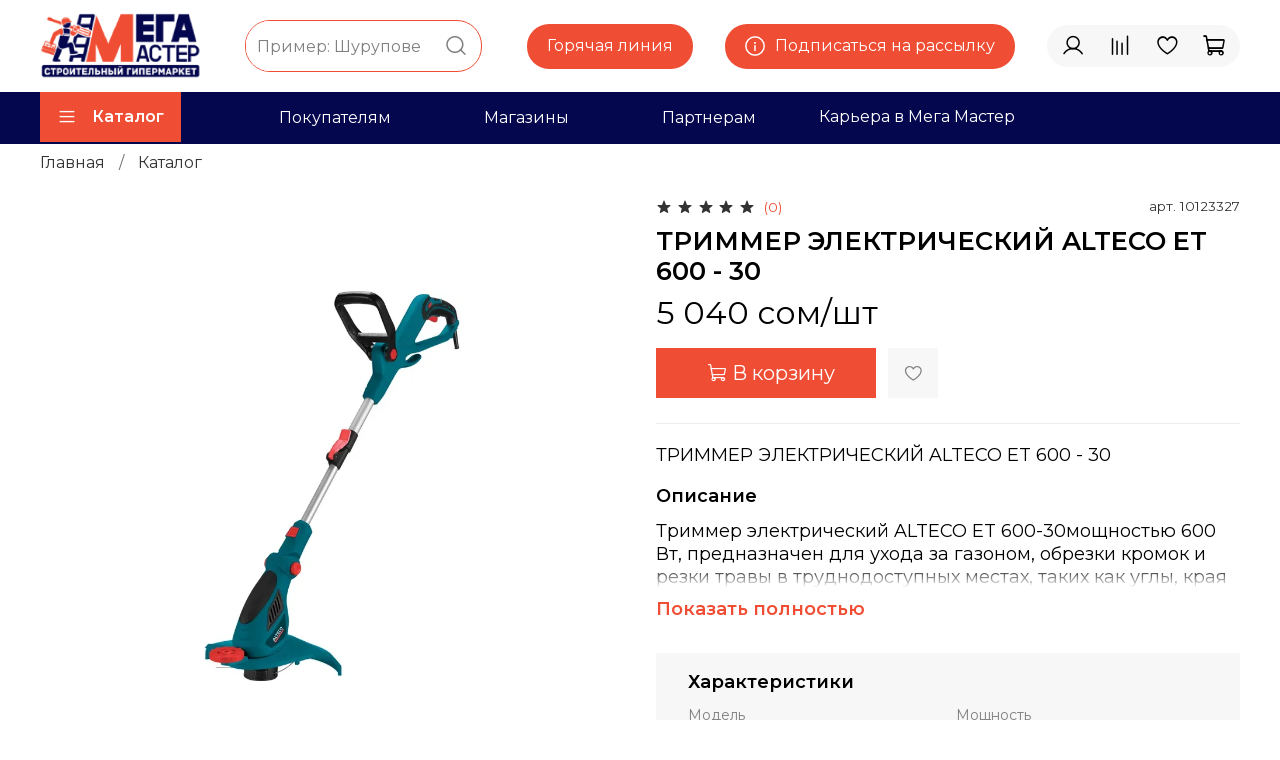

--- FILE ---
content_type: text/html; charset=utf-8
request_url: https://www.megamaster.kg/product/trimmer-elektricheskiy-alteco-et-600-30
body_size: 77030
content:
<!DOCTYPE html>
<html
  style="
    --color-btn-bg:#EF4D34;
--color-btn-bg-is-dark:true;
--bg:#FFFFFF;
--bg-is-dark:false;

--color-text: var(--color-text-dark);
--color-text-minor-shade: var(--color-text-dark-minor-shade);
--color-text-major-shade: var(--color-text-dark-major-shade);
--color-text-half-shade: var(--color-text-dark-half-shade);

--color-notice-warning-is-dark:false;
--color-notice-success-is-dark:false;
--color-notice-error-is-dark:false;
--color-notice-info-is-dark:false;
--color-form-controls-bg:var(--bg);
--color-form-controls-bg-disabled:var(--bg-minor-shade);
--color-form-controls-border-color:var(--bg-half-shade);
--color-form-controls-color:var(--color-text);
--is-editor:false;


  "
  >
  <head><meta data-config="{&quot;product_id&quot;:445293012}" name="page-config" content="" /><meta data-config="{&quot;money_with_currency_format&quot;:{&quot;delimiter&quot;:&quot; &quot;,&quot;separator&quot;:&quot;.&quot;,&quot;format&quot;:&quot;%n %u&quot;,&quot;unit&quot;:&quot;сом&quot;,&quot;show_price_without_cents&quot;:1},&quot;currency_code&quot;:&quot;KGS&quot;,&quot;currency_iso_code&quot;:&quot;KGS&quot;,&quot;default_currency&quot;:{&quot;title&quot;:&quot;Киргизский сом&quot;,&quot;code&quot;:&quot;KGS&quot;,&quot;rate&quot;:&quot;0.886403&quot;,&quot;format_string&quot;:&quot;%n %u&quot;,&quot;unit&quot;:&quot;сом&quot;,&quot;price_separator&quot;:&quot;&quot;,&quot;is_default&quot;:true,&quot;price_delimiter&quot;:&quot;&quot;,&quot;show_price_with_delimiter&quot;:true,&quot;show_price_without_cents&quot;:true},&quot;facebook&quot;:{&quot;pixelActive&quot;:false,&quot;currency_code&quot;:&quot;KGS&quot;,&quot;use_variants&quot;:null},&quot;vk&quot;:{&quot;pixel_active&quot;:null,&quot;price_list_id&quot;:null},&quot;new_ya_metrika&quot;:true,&quot;ecommerce_data_container&quot;:&quot;dataLayer&quot;,&quot;common_js_version&quot;:null,&quot;vue_ui_version&quot;:null,&quot;feedback_captcha_enabled&quot;:&quot;1&quot;,&quot;account_id&quot;:2473802,&quot;hide_items_out_of_stock&quot;:false,&quot;forbid_order_over_existing&quot;:true,&quot;minimum_items_price&quot;:null,&quot;enable_comparison&quot;:true,&quot;locale&quot;:&quot;ru&quot;,&quot;client_group&quot;:null,&quot;consent_to_personal_data&quot;:{&quot;active&quot;:false,&quot;obligatory&quot;:true,&quot;description&quot;:&quot;Настоящим подтверждаю, что я ознакомлен и согласен с условиями \u003ca href=&#39;/page/oferta&#39; target=&#39;blank&#39;\u003eоферты и политики конфиденциальности\u003c/a\u003e.&quot;},&quot;recaptcha_key&quot;:&quot;6LfXhUEmAAAAAOGNQm5_a2Ach-HWlFKD3Sq7vfFj&quot;,&quot;recaptcha_key_v3&quot;:&quot;6LcZi0EmAAAAAPNov8uGBKSHCvBArp9oO15qAhXa&quot;,&quot;yandex_captcha_key&quot;:&quot;ysc1_ec1ApqrRlTZTXotpTnO8PmXe2ISPHxsd9MO3y0rye822b9d2&quot;,&quot;checkout_float_order_content_block&quot;:false,&quot;available_products_characteristics_ids&quot;:null,&quot;sber_id_app_id&quot;:&quot;5b5a3c11-72e5-4871-8649-4cdbab3ba9a4&quot;,&quot;theme_generation&quot;:4,&quot;quick_checkout_captcha_enabled&quot;:false,&quot;max_order_lines_count&quot;:500,&quot;sber_bnpl_min_amount&quot;:1000,&quot;sber_bnpl_max_amount&quot;:150000,&quot;counter_settings&quot;:{&quot;data_layer_name&quot;:&quot;dataLayer&quot;,&quot;new_counters_setup&quot;:false,&quot;add_to_cart_event&quot;:true,&quot;remove_from_cart_event&quot;:true,&quot;add_to_wishlist_event&quot;:true},&quot;site_setting&quot;:{&quot;show_cart_button&quot;:true,&quot;show_service_button&quot;:false,&quot;show_marketplace_button&quot;:false,&quot;show_quick_checkout_button&quot;:false},&quot;warehouses&quot;:[{&quot;id&quot;:4111059,&quot;title&quot;:&quot;Бишкек&quot;,&quot;array_index&quot;:0},{&quot;id&quot;:4111060,&quot;title&quot;:&quot;Балыкчи&quot;,&quot;array_index&quot;:1}],&quot;captcha_type&quot;:&quot;google&quot;,&quot;human_readable_urls&quot;:false}" name="shop-config" content="" /><meta name='js-evnvironment' content='production' /><meta name='default-locale' content='ru' /><meta name='insales-redefined-api-methods' content="[]" /><script type="text/javascript" src="https://static.insales-cdn.com/assets/static-versioned/v3.72/static/libs/lodash/4.17.21/lodash.min.js"></script>
<!--InsalesCounter -->
<script type="text/javascript">
(function() {
  if (typeof window.__insalesCounterId !== 'undefined') {
    return;
  }

  try {
    Object.defineProperty(window, '__insalesCounterId', {
      value: 2473802,
      writable: true,
      configurable: true
    });
  } catch (e) {
    console.error('InsalesCounter: Failed to define property, using fallback:', e);
    window.__insalesCounterId = 2473802;
  }

  if (typeof window.__insalesCounterId === 'undefined') {
    console.error('InsalesCounter: Failed to set counter ID');
    return;
  }

  let script = document.createElement('script');
  script.async = true;
  script.src = '/javascripts/insales_counter.js?7';
  let firstScript = document.getElementsByTagName('script')[0];
  firstScript.parentNode.insertBefore(script, firstScript);
})();
</script>
<!-- /InsalesCounter -->
      <script>gtmDataLayer = []; gtmDataLayer.push({
      'ecommerce': {
        'detail': {
          'products': [{"id":"445293012","name":"ТРИММЕР ЭЛЕКТРИЧЕСКИЙ ALTECO ET 600 - 30","category":"Каталог","price":"5040.0"}]
         }
       }
    });</script>
      <!-- Google Tag Manager -->
      <script>(function(w,d,s,l,i){w[l]=w[l]||[];w[l].push({'gtm.start':
      new Date().getTime(),event:'gtm.js'});var f=d.getElementsByTagName(s)[0],
      j=d.createElement(s),dl=l!='dataLayer'?'&l='+l:'';j.async=true;j.src=
      'https://www.googletagmanager.com/gtm.js?id='+i+dl;f.parentNode.insertBefore(j,f);
      })(window,document,'script','gtmDataLayer','GTM-MR8DMJC');
      </script>
      <!-- End Google Tag Manager -->

    <!-- meta -->
<meta charset="UTF-8" /><title>МЕГАМАСТЕР - Строительные материалы Бишкек | Стройматериалы по выгодным ценам</title><meta name="description" content="Купить стройматериалы в Бишкеке. Современный строительный гипермаркет формата DIY на рынке Кыргызстана. Наша главная цель – предоставлять покупателям отличный сервис, собрать всё что нужно потребителю под одной крышей! Сантехника, строительные материалы, инструменты и многое другое. Стройматериалы по выгодным ценам">
<meta data-config="{&quot;static-versioned&quot;: &quot;1.38&quot;}" name="theme-meta-data" content="">
<meta name="robots" content="index,follow" />
<meta http-equiv="X-UA-Compatible" content="IE=edge,chrome=1" />
<meta name="viewport" content="width=device-width, initial-scale=1.0" />
<meta name="SKYPE_TOOLBAR" content="SKYPE_TOOLBAR_PARSER_COMPATIBLE" />
<meta name="format-detection" content="telephone=no">

<!-- canonical url--><link rel="canonical" href="https://www.megamaster.kg/product/trimmer-elektricheskiy-alteco-et-600-30"/>


<!-- rss feed-->
    <meta property="og:title" content="ТРИММЕР ЭЛЕКТРИЧЕСКИЙ ALTECO ET 600 - 30">
    <meta property="og:type" content="website">
    <meta property="og:url" content="https://www.megamaster.kg/product/trimmer-elektricheskiy-alteco-et-600-30">

    
      <meta property="og:image" content="https://static.insales-cdn.com/images/products/1/6331/882096315/пкупукп.png">
    




<!-- icons-->
<link rel="icon" type="image/png" sizes="16x16" href="https://static.insales-cdn.com/assets/1/6330/3209402/1766028920/favicon.png" /><style media="screen">
  @supports (content-visibility: hidden) {
    body:not(.settings_loaded) {
      content-visibility: hidden;
    }
  }
  @supports not (content-visibility: hidden) {
    body:not(.settings_loaded) {
      visibility: hidden;
    }
  }
</style>

  <meta name='product-id' content='445293012' />
</head>
  <body data-multi-lang="false" data-theme-template="product" data-sidebar-type="sticky" data-sidebar-position="left">
    <div class="preloader">
      <div class="lds-ellipsis"><div></div><div></div><div></div><div></div></div>
    </div>
    <noscript>
<div class="njs-alert-overlay">
  <div class="njs-alert-wrapper">
    <div class="njs-alert">
      <p></p>
    </div>
  </div>
</div>
</noscript>

    <div class="page_layout page_layout-clear ">
      <header>
      
        <div
  class="layout widget-type_widget_v4_header_5_fbba47f2033f264f03548114888651da"
  style="--logo-img:'https://static.insales-cdn.com/files/1/3307/24653035/original/logo.png'; --logo-max-width:160px; --bage-bg:#EE632C; --bage-bg-is-dark:true; --bage-bg-minor-shade:#f07545; --bage-bg-minor-shade-is-dark:true; --bage-bg-major-shade:#f2885f; --bage-bg-major-shade-is-dark:true; --bage-bg-half-shade:#f8c2ac; --bage-bg-half-shade-is-light:true; --hide-search:false; --hide-language:false; --hide-compare:false; --hide-personal:false; --hide-favorite:false; --menu-grid-list-min-width:220px; --subcollections-items-limit:10; --menu-grid-list-row-gap:3rem; --menu-grid-list-column-gap:3rem; --menu-img-ratio:1.5; --img-border-radius:0px; --hide-menu-photo:false; --bg-bottom:#05074E; --bg-bottom-is-dark:true; --bg-bottom-minor-shade:#070b75; --bg-bottom-minor-shade-is-dark:true; --bg-bottom-major-shade:#0a0f9d; --bg-bottom-major-shade-is-dark:true; --bg-bottom-half-shade:#363cf2; --bg-bottom-half-shade-is-dark:true; --header-wide-bg:true; --header-top-pt:0.5vw; --header-top-pb:0.5vw; --header-main-pt:1vw; --header-main-pb:1vw; --header-wide-content:false; --hide-desktop:false; --hide-mobile:false;"
  data-widget-drop-item-id="46045949"
  
  >
  <div class="layout__content">
    

<div class="shadow"></div>





<div class="header header_no-languages" >
  <div class="header__mobile-head">
    <div class="header__mobile-head-content">
      <button type="button" class="button button_size-l header__hide-mobile-menu-btn js-hide-mobile-menu">
        <span class="icon icon-times"></span>
      </button>

      
    </div>
  </div>

  <div class="header__content">
    <div class="header-part-top">
      <div class="header-part-top__inner">
        <div class="header__area-menu">
          <div class="header__menu-title">
            Информация
          </div>
          <ul class="header__menu js-cut-list" data-navigation data-menu-handle="main-menu">
            
            <li class="header__menu-item" data-navigation-item data-menu-item-id="25655834">
              <div class="header__menu-controls">
                <a href="/page/vakansii" class="header__menu-link" data-navigation-link="/page/vakansii">
                  Вакансии
                </a>
              </div>
            </li>
            
            <li class="header__menu-item" data-navigation-item data-menu-item-id="24731624">
              <div class="header__menu-controls">
                <a href="/page/vozvrat" class="header__menu-link" data-navigation-link="/page/vozvrat">
                  Политика возврата
                </a>
              </div>
            </li>
            
            <li class="header__menu-item" data-navigation-item data-menu-item-id="18241230">
              <div class="header__menu-controls">
                <a href="/page/delivery" class="header__menu-link" data-navigation-link="/page/delivery">
                  Доставка
                </a>
              </div>
            </li>
            
            <li class="header__menu-item" data-navigation-item data-menu-item-id="18465749">
              <div class="header__menu-controls">
                <a href="/page/biznesu" class="header__menu-link" data-navigation-link="/page/biznesu">
                  Корпоративным клиентам
                </a>
              </div>
            </li>
            
            <li class="header__menu-item" data-navigation-item data-menu-item-id="18241225">
              <div class="header__menu-controls">
                <a href="/page/contacts" class="header__menu-link" data-navigation-link="/page/contacts">
                  Контакты
                </a>
              </div>
            </li>
            
            <li class="header__menu-item" data-navigation-item data-menu-item-id="18241198">
              <div class="header__menu-controls">
                <a href="/page/sotrudnichestvo" class="header__menu-link" data-navigation-link="/page/sotrudnichestvo">
                  Сотрудничество
                </a>
              </div>
            </li>
            
          </ul>
        </div>

        <div class="header__area-text">
          
          <div class="header__work-time">Доставка с 8:00 до 23:00</div>
          
        </div>

        <div class="header__area-contacts">
          

  <a 
    href="tel:0770036036">0770036036</a>



  <a href="tel:0707036036">0707036036</a>


        </div>


        


      </div>
    </div>

    <div class="header-part-main">
      <div class="header-part-main__inner">
        <div class="header__area-logo">
          
  
    
      <a href=" / " class="header__logo">
        <img src="https://static.insales-cdn.com/files/1/3307/24653035/original/logo.png" alt="Мегамастер | Строительные материалы Бишкек" title="Мегамастер | Строительные материалы Бишкек" />
      </a>
    
  

        </div>

        <div class="header__area-search">
          <div class="header__search">
            <form action="/search" method="get" class="header__search-form">
              <input type="text" autocomplete="off" class="form-control form-control_size-l header__search-field"
                name="q" value="" placeholder="Пример: Шуруповерт, артикул" />
              <button type="submit" class="button button_size-l header__search-btn">
                <span class="icon icon-search"></span>
              </button>
              <input type="hidden" name="lang" value="ru">
            </form>
            <button type="button" class="button button_size-l header__search-mobile-btn js-show-mobile-search">
              <span class="icon icon-search _show"></span>
              <span class="icon icon-times _hide"></span>
            </button>
          </div>
        </div>

        <button class="header__area-phones" onclick="openCallOptions()">Горячая линия</button>
          <div class="call-options" id="callOptions" style="display:none;">
              

  <a 
    href="tel:0770036036">0770036036</a>



  <a href="tel:0707036036">0707036036</a>


          </div>

      <a href="#" data-show-feedback-modal>
          <svg width="20" height="20" viewBox="0 0 20 20" fill="none" xmlns="http://www.w3.org/2000/svg">
<path d="M10.0002 19.1667C15.0418 19.1667 19.1668 15.0417 19.1668 10C19.1668 4.95837 15.0418 0.833374 10.0002 0.833374C4.9585 0.833374 0.833496 4.95837 0.833496 10C0.833496 15.0417 4.9585 19.1667 10.0002 19.1667Z" stroke="currentColor" stroke-width="1.5" stroke-linecap="round" stroke-linejoin="round"/>
<path d="M10.0034 14.2917V9.70841" stroke="currentColor" stroke-width="1.5" stroke-linecap="round" stroke-linejoin="round"/>
<path d="M10.0083 6.95837H10.0001" stroke="currentColor" stroke-width="2" stroke-linecap="round" stroke-linejoin="round"/>
</svg>Подписаться на рассылку</a>

        <div class="header__area-controls">
          
          <a href="/client_account/orders" title="Личный кабинет" class="header__control-btn header__cabinet">
            <span class="icon icon-user"></span>
          </a>
          

          
          
          <a href="/compares" class="header__control-btn header__compare compare-empty" title="Сравнение" data-compare-counter-btn>
            <span class="icon icon-compare">
              <span class="header__control-bage" data-compare-counter>0</span>
            </span>
          </a>
          
          

          
          <a href="/favorites" class="header__control-btn header__favorite" title="Избранное" data-bage-count="0">
            <span class="icon icon-favorites">
              <span class="header__control-bage" data-ui-favorites-counter>0</span>
            </span>
          </a>
          

          <a href="/cart_items" class="header__control-btn header__cart" title="Корзина" data-bage-count="0">
            <span class="icon icon-cart">
              <span class="header__control-bage" data-cart-positions-count></span>
            </span>
            <span class="header__control-text" data-cart-total-price></span>

          <div custom-popup-modal="dynamic_basket">
        <p>Корзина<span class="close"><svg class="Icon Icon--close " role="presentation" viewBox="0 0 16 14"><path d="M15 0L1 14m14 0L1 0" stroke="currentColor" fill="none" fill-rule="evenodd"></path></svg></span></p>
  <div><div class="js-dynamic_basket"></div></div>
          </div>

          </a>
        </div>
      </div>

      
      

      

      
    </div>

    <div class="header-part-bottom">
      <div class="header-part-bottom__inner">
        <div class="header__area-catalog">
          <button type="button" class="button button_size-l header__show-collection-btn js-show-header-collections">
            <span class="icon icon-bars _show"></span>
            <span class="icon icon-times _hide"></span>
            Каталог
          </button>
          <ul class="menu-list"><li>
            <a href="/collection/tovary-po-vygodnoy-tsene" title="МЕГА СКИДКИ">
              <img src="https://static.insales-cdn.com/images/collections/1/6107/91101147/Frame__.png" alt="МЕГА СКИДКИ" title="МЕГА СКИДКИ">
              МЕГА СКИДКИ<span>290</span></a>
            
          </li><li>
            <a href="/collection/10-sad-i-ogorod-2" title="Сад и огород">
              <img src="https://static.insales-cdn.com/images/collections/1/5412/90846500/Frame_299.png" alt="Сад и огород" title="Сад и огород">
              Сад и огород<span>4129</span></a>
            
            <ul><li>
                <a href="/collection/sadovaya-tehnika" title="Садовая техника">Садовая техника<span>40</span></a>
            
            <ul><li>
                <a href="/collection/gazonokosilki" title="Газонокосилки">Газонокосилки<span>14</span></a>
              </li><li>
                <a href="/collection/kultivatory" title="Культиваторы">Культиваторы<span>6</span></a>
              </li><li>
                <a href="/collection/trimmerymotokosy" title="Триммеры/Мотокосы">Триммеры/Мотокосы<span>3</span></a>
              </li><li>
                <a href="/collection/kustoreznozhnitsy" title="Кусторез/Ножницы">Кусторез/Ножницы<span>1</span></a>
              </li><li>
                <a href="/collection/pily-tsepnye" title="Пилы цепные">Пилы цепные<span>5</span></a>
              </li><li>
                <a href="/collection/1015-cnegouborochnaya-tehnika-i-inventar" title="Cнегоуборочная техника и инвентарь">Cнегоуборочная техника и инвентарь<span>0</span></a>
              </li><li>
                <a href="/collection/1016-komplektuyuschie-dsadovoy-tehniki" title="Комплектующие д/садовой техники">Комплектующие д/садовой техники<span>11</span></a>
              </li></ul>
            
              </li><li>
                <a href="/collection/sadovyy-inventar" title="Садовый инвентарь">Садовый инвентарь<span>643</span></a>
            
            <ul><li>
                <a href="/collection/1020-ruchnoy-instrument-dlya-sada" title="Ручной инструмент для сада">Ручной инструмент для сада<span>190</span></a>
              </li><li>
                <a href="/collection/1021-rezhuschiy-sadovyy-instrument" title="Режущий садовый инструмент">Режущий садовый инструмент<span>81</span></a>
              </li><li>
                <a href="/collection/1022-cherenkirukoyatki" title="Черенки/Рукоятки">Черенки/Рукоятки<span>10</span></a>
              </li><li>
                <a href="/collection/1023-toporkolunkuvaldalom" title="Топор/Колун/Кувалда/Лом">Топор/Колун/Кувалда/Лом<span>71</span></a>
              </li><li>
                <a href="/collection/1024-sredstva-individualnoy-zaschity-2" title="Средства индивидуальной защиты">Средства индивидуальной защиты<span>204</span></a>
              </li><li>
                <a href="/collection/1025-plenki-polietilenovyemeshki-2" title="Пленки полиэтиленовые/Мешки">Пленки полиэтиленовые/Мешки<span>21</span></a>
              </li><li>
                <a href="/collection/1026-musornye-urny-i-baki-2" title="Мусорные урны и баки">Мусорные урны и баки<span>61</span></a>
              </li><li>
                <a href="/collection/1027-tachki-sadovye-i-komplektuyuschie-2" title="Тачки садовые и комплектующие">Тачки садовые и комплектующие<span>5</span></a>
              </li></ul>
            
              </li><li>
                <a href="/collection/sadovaya-mebel" title="Садовая мебель">Садовая мебель<span>179</span></a>
            
            <ul><li>
                <a href="/collection/1030-skamikreslastulyastoly" title="Скамьи/Кресла/Стулья/Столы">Скамьи/Кресла/Стулья/Столы<span>14</span></a>
              </li><li>
                <a href="/collection/1031-gamakipalatkishezlongishatryzonty-2" title="Гамаки/Палатки/Шезлонги/Шатры/Зонты">Гамаки/Палатки/Шезлонги/Шатры/Зонты<span>11</span></a>
              </li><li>
                <a href="/collection/1032-mangalybarbekyukoptilna-2" title="Мангалы/Барбекю/Коптильна">Мангалы/Барбекю/Коптильна<span>26</span></a>
              </li><li>
                <a href="/collection/1033-shampuryreshetki-dlya-mangalovposuda-2" title="Шампуры/Решетки для мангалов/Посуда">Шампуры/Решетки для мангалов/Посуда<span>51</span></a>
              </li><li>
                <a href="/collection/1034-ugoldrovasredstva-dlya-rozzhigaschepa-dlya-kopcheniya-2" title="Уголь/Дрова/Средства для розжига/Щепа для копчения">Уголь/Дрова/Средства для розжига/Щепа для копчения<span>14</span></a>
              </li><li>
                <a href="/collection/1035-sadovoe-ograzhdenie-2" title="Садовое ограждение">Садовое ограждение<span>63</span></a>
              </li></ul>
            
              </li><li>
                <a href="/collection/rasteniyaudobreniya" title="Растения,удобрения">Растения,удобрения<span>1692</span></a>
            
            <ul><li>
                <a href="/collection/1040-semena-rassada" title="Семена, рассада">Семена, рассада<span>333</span></a>
              </li><li>
                <a href="/collection/1041-komnatnye-rasteniya" title="Комнатные растения">Комнатные растения<span>0</span></a>
              </li><li>
                <a href="/collection/1042-iskusstvennye-rasteniya" title="Искусственные растения">Искусственные растения<span>10</span></a>
              </li><li>
                <a href="/collection/1043-tsvetochnye-gorshki-aksessuary" title="Цветочные горшки, аксессуары">Цветочные горшки, аксессуары<span>662</span></a>
              </li><li>
                <a href="/collection/1044-grunty-dlya-rasteniyposadochnyy-material" title="Грунты для растений/Посадочный материал">Грунты для растений/Посадочный материал<span>168</span></a>
              </li><li>
                <a href="/collection/1045-regulyatory-i-stimulyatory" title="Регуляторы и стимуляторы">Регуляторы и стимуляторы<span>356</span></a>
              </li><li>
                <a href="/collection/1046-sredstva-zaschity-ot-vrediteley" title="Средства защиты от вредителей">Средства защиты от вредителей<span>163</span></a>
              </li></ul>
            
              </li><li>
                <a href="/collection/poliv-i-orosheniya" title="Полив и орошения">Полив и орошения<span>417</span></a>
            
            <ul><li>
                <a href="/collection/1050-shlangi-dlya-polivakatushki" title="Шланги для полива/Катушки">Шланги для полива/Катушки<span>108</span></a>
              </li><li>
                <a href="/collection/1051-polietilenovye-truby" title="Полиэтиленовые трубы">Полиэтиленовые трубы<span>9</span></a>
              </li><li>
                <a href="/collection/1052-opryskivatelileyki" title="Опрыскиватели/Лейки">Опрыскиватели/Лейки<span>70</span></a>
              </li><li>
                <a href="/collection/1053-soediniteli-dlya-shlangafitingi-dlya-trub" title="Соединители для шланга/Фитинги для труб">Соединители для шланга/Фитинги для труб<span>186</span></a>
              </li><li>
                <a href="/collection/1054-emkosti-dlya-poliva" title="Емкости для полива">Емкости для полива<span>0</span></a>
              </li><li>
                <a href="/collection/1055-nasosy-gidroakkumulyatory-i-schetchiki-dlya-vody" title="Насосы /Гидроаккумуляторы и счетчики для воды">Насосы /Гидроаккумуляторы и счетчики для воды<span>44</span></a>
              </li></ul>
            
              </li><li>
                <a href="/collection/zootovary" title="Зоотовары">Зоотовары<span>99</span></a>
            
            <ul><li>
                <a href="/collection/1060-sredstva-zaschity-ot-nasekomyh" title="Средства защиты от насекомых">Средства защиты от насекомых<span>18</span></a>
              </li><li>
                <a href="/collection/1061-korma" title="Корма">Корма<span>67</span></a>
              </li><li>
                <a href="/collection/1062-aksessuary" title="Аксессуары">Аксессуары<span>3</span></a>
              </li><li>
                <a href="/collection/1063-napolniteli" title="Наполнители">Наполнители<span>11</span></a>
              </li></ul>
            
              </li><li>
                <a href="/collection/pozharnoe-oborudovanie" title="Пожарное оборудование">Пожарное оборудование<span>21</span></a>
            
            <ul><li>
                <a href="/collection/1070-ognetushiteli" title="Огнетушители">Огнетушители<span>13</span></a>
              </li><li>
                <a href="/collection/1071-gazovye-shlangi-i-komplektuyuschie" title="Газовые шланги и комплектующие">Газовые шланги и комплектующие<span>8</span></a>
              </li></ul>
            
              </li><li>
                <a href="/collection/hozyaystvennye-tovary" title="Хозяйственные товары">Хозяйственные товары<span>1038</span></a>
            
            <ul><li>
                <a href="/collection/1080-bytovaya-himiya" title="Бытовая химия">Бытовая химия<span>792</span></a>
              </li><li>
                <a href="/collection/1081-hozyaystvennye-tovary" title="Хозяйственные товары">Хозяйственные товары<span>243</span></a>
              </li><li>
                <a href="/collection/1082-novogodnie-ukrasheniya" title="Новогодние украшения">Новогодние украшения<span>0</span></a>
              </li><li>
                <a href="/collection/1083-kantstovary" title="Канцтовары">Канцтовары<span>3</span></a>
              </li></ul>
            
              </li></ul>
            
          </li><li>
            <a href="/collection/20-instrumenty-2" title="Инструменты">
              <img src="https://static.insales-cdn.com/images/collections/1/5547/90912171/Frame_293__1_.png" alt="Инструменты" title="Инструменты">
              Инструменты<span>4126</span></a>
            
            <ul><li>
                <a href="/collection/elektroinstrumenty" title="Электроинструменты">Электроинструменты<span>142</span></a>
            
            <ul><li>
                <a href="/collection/dreligaykaverty" title="Дрели/Гайкаверты">Дрели/Гайкаверты<span>28</span></a>
              </li><li>
                <a href="/collection/kraskopult-elektricheskiy" title="Краскопульт электрический">Краскопульт электрический<span>11</span></a>
              </li><li>
                <a href="/collection/lobziki" title="Лобзики">Лобзики<span>6</span></a>
              </li><li>
                <a href="/collection/frezernye-mashiny" title="Фрезерные машины">Фрезерные машины<span>2</span></a>
              </li><li>
                <a href="/collection/shlifovalnye-i-polirovalnye-mashiny" title="Шлифовальные и полировальные машины">Шлифовальные и полировальные машины<span>19</span></a>
              </li><li>
                <a href="/collection/payalnikifeny-tehnicheskie" title="Паяльники/Фены технические">Паяльники/Фены технические<span>20</span></a>
              </li><li>
                <a href="/collection/perforatoryotboynye-molotki" title="Перфораторы/Отбойные молотки">Перфораторы/Отбойные молотки<span>16</span></a>
              </li><li>
                <a href="/collection/pily-diskovye-i-tortsovochnyeshtroborezy" title="Пилы дисковые и торцовочные/Штроборезы">Пилы дисковые и торцовочные/Штроборезы<span>16</span></a>
              </li><li>
                <a href="/collection/elektrorubanki" title="Электрорубанки">Электрорубанки<span>0</span></a>
              </li><li>
                <a href="/collection/svarochnoe-oborudovanie" title="Сварочное оборудование">Сварочное оборудование<span>24</span></a>
              </li></ul>
            
              </li><li>
                <a href="/collection/pnevmoinstrument" title="Пневмоинструмент">Пневмоинструмент<span>8</span></a>
            
            <ul><li>
                <a href="/collection/pnevmokraskoraspyliteli" title="Пневмокраскораспылители">Пневмокраскораспылители<span>1</span></a>
              </li><li>
                <a href="/collection/pnevmonabory" title="Пневмонаборы">Пневмонаборы<span>2</span></a>
              </li><li>
                <a href="/collection/pnevmopistolety" title="Пневмопистолеты">Пневмопистолеты<span>2</span></a>
              </li><li>
                <a href="/collection/pnevmoaksessuary" title="Пневмоаксессуары">Пневмоаксессуары<span>0</span></a>
              </li><li>
                <a href="/collection/pnevmogaykoverty" title="Пневмогайковерты">Пневмогайковерты<span>0</span></a>
              </li><li>
                <a href="/collection/pnevmostepler" title="Пневмостеплер">Пневмостеплер<span>2</span></a>
              </li><li>
                <a href="/collection/pnevmomolotki" title="Пневмомолотки">Пневмомолотки<span>1</span></a>
              </li></ul>
            
              </li><li>
                <a href="/collection/mashiny-stanki-oborudovaniya" title="Машины, станки, оборудования">Машины, станки, оборудования<span>102</span></a>
            
            <ul><li>
                <a href="/collection/2030-generatory" title="Генераторы">Генераторы<span>11</span></a>
              </li><li>
                <a href="/collection/stanki-verstaki" title="Станки верстаки">Станки верстаки<span>16</span></a>
              </li><li>
                <a href="/collection/kompressory" title="Компрессоры">Компрессоры<span>22</span></a>
              </li><li>
                <a href="/collection/moykihozyaystvennye-pylesosy" title="Мойки высокого давления/Хозяйственные пылесосы">Мойки высокого давления/Хозяйственные пылесосы<span>39</span></a>
              </li><li>
                <a href="/collection/stanki-drezki-plitki-i-kamnya" title="Станки д/резки плитки и камня">Станки д/резки плитки и камня<span>14</span></a>
              </li></ul>
            
              </li><li>
                <a href="/collection/rashodnye-materialy" title="Расходные материалы">Расходные материалы<span>1360</span></a>
            
            <ul><li>
                <a href="/collection/burysverla" title="Буры/Сверла">Буры/Сверла<span>604</span></a>
              </li><li>
                <a href="/collection/krugi-i-diski-abrazivnye" title="Круги и диски абразивные">Круги и диски абразивные<span>362</span></a>
              </li><li>
                <a href="/collection/koronki" title="Коронки">Коронки<span>44</span></a>
              </li><li>
                <a href="/collection/bity" title="Биты">Биты<span>79</span></a>
              </li><li>
                <a href="/collection/nazhdachnaya-bumaga" title="Наждачная бумага">Наждачная бумага<span>114</span></a>
              </li><li>
                <a href="/collection/schetki-k-uglovyh-shlifmashin" title="Щетки к угловым шлифмашин">Щетки к угловым шлифмашин<span>34</span></a>
              </li><li>
                <a href="/collection/rashodniki-dlya-svarochnogo-oborudovaniya" title="Расходники для сварочного оборудования">Расходники для сварочного оборудования<span>81</span></a>
              </li><li>
                <a href="/collection/skoby" title="Скобы">Скобы<span>23</span></a>
              </li><li>
                <a href="/collection/rashodniki-dlya-elektroinstrumentov" title="Расходники для электроинструментов">Расходники для электроинструментов<span>19</span></a>
              </li></ul>
            
              </li><li>
                <a href="/collection/ruchnoy-instrument" title="Ручной инструмент">Ручной инструмент<span>1082</span></a>
            
            <ul><li>
                <a href="/collection/nozhnitsybokorezykusachkinozhilobziki" title="Ножницы/Бокорезы/Кусачки/Ножи/Лобзики">Ножницы/Бокорезы/Кусачки/Ножи/Лобзики<span>236</span></a>
              </li><li>
                <a href="/collection/gvozdedorymolotki-i-kuvaldyzubilo-i-doloto" title="Гвоздедоры/Молотки и кувалды/Зубило и долото">Гвоздедоры/Молотки и кувалды/Зубило и долото<span>80</span></a>
              </li><li>
                <a href="/collection/klyuchi-i-nabory-klyucheyvorotki-golovki-tortsevye" title="Ключи и наборы ключей/Воротки/ Головки торцевые">Ключи и наборы ключей/Воротки/ Головки торцевые<span>270</span></a>
              </li><li>
                <a href="/collection/metchikiplashkikulupy" title="Метчики/Плашки/Кулупы">Метчики/Плашки/Кулупы<span>45</span></a>
              </li><li>
                <a href="/collection/otvertki" title="Отвертки">Отвертки<span>117</span></a>
              </li><li>
                <a href="/collection/ploskogubtsy-dlinnogubtsyzaklepechnikiskrebki" title="Плоскогубцы, длинногубцы/Заклепечники/Скребки">Плоскогубцы, длинногубцы/Заклепечники/Скребки<span>83</span></a>
              </li><li>
                <a href="/collection/steklorezyplitkorezystameski-dolotorubanki" title="Стеклорезы/Плиткорезы/Стамески, долото/Рубанки">Стеклорезы/Плиткорезы/Стамески, долото/Рубанки<span>39</span></a>
              </li><li>
                <a href="/collection/strubtsinystuslotiskinapilniki" title="Струбцины/Стусло/Тиски/Напильники">Струбцины/Стусло/Тиски/Напильники<span>95</span></a>
              </li><li>
                <a href="/collection/yaschiki-dinstrumentov-organayzery-poyas-dlya-instrumentov" title="Ящики д/инструментов/ Органайзеры/ Пояс для инструментов">Ящики д/инструментов/ Органайзеры/ Пояс для инструментов<span>71</span></a>
              </li><li>
                <a href="/collection/kleevye-pistoletysterzhni" title="Клеевые пистолеты/Стержни">Клеевые пистолеты/Стержни<span>45</span></a>
              </li></ul>
            
              </li><li>
                <a href="/collection/izmeritelnyy-instrument" title="Измерительный инструмент">Измерительный инструмент<span>277</span></a>
            
            <ul><li>
                <a href="/collection/lineykiugolki" title="Линейки/Уголки">Линейки/Уголки<span>33</span></a>
              </li><li>
                <a href="/collection/lazernye-urovni-niveliry" title="Лазерные уровни, нивелиры">Лазерные уровни, нивелиры<span>84</span></a>
              </li><li>
                <a href="/collection/ruletki" title="Рулетки">Рулетки<span>88</span></a>
              </li><li>
                <a href="/collection/urovnishtangentsirkul" title="Уровни/Штангенциркуль">Уровни/Штангенциркуль<span>47</span></a>
              </li><li>
                <a href="/collection/shnury-razmetochnye-poroshki-melovye" title="Шнуры разметочные, порошки меловые">Шнуры разметочные, порошки меловые<span>24</span></a>
              </li></ul>
            
              </li><li>
                <a href="/collection/otdelochnyy-instrument" title="Отделочный инструмент">Отделочный инструмент<span>180</span></a>
            
            <ul><li>
                <a href="/collection/instrument-dlya-zatirkigladilkishpatelyaterki" title="Инструмент для затирки/Гладилки/Шпателя/Терки">Инструмент для затирки/Гладилки/Шпателя/Терки<span>132</span></a>
              </li><li>
                <a href="/collection/kovshi" title="Ковши">Ковши<span>3</span></a>
              </li><li>
                <a href="/collection/masterkikelmyrasshivka" title="Мастерки/Кельмы/Расшивка">Мастерки/Кельмы/Расшивка<span>14</span></a>
              </li><li>
                <a href="/collection/miksera" title="Миксера">Миксера<span>14</span></a>
              </li><li>
                <a href="/collection/pravila" title="Правила">Правила<span>17</span></a>
              </li></ul>
            
              </li><li>
                <a href="/collection/avto-tovary" title="Авто товары">Авто товары<span>976</span></a>
            
            <ul><li>
                <a href="/collection/avtohimiya" title="Автохимия">Автохимия<span>645</span></a>
              </li><li>
                <a href="/collection/masla-i-tehnicheskie-zhidkosti" title="Масла и технические жидкости">Масла и технические жидкости<span>135</span></a>
              </li><li>
                <a href="/collection/avtoaksessuary" title="Автоаксессуары">Автоаксессуары<span>196</span></a>
              </li></ul>
            
              </li></ul>
            
          </li><li>
            <a href="/collection/30-elektrotovary-2" title="Электротовары">
              <img src="https://static.insales-cdn.com/images/collections/1/5495/90846583/Frame_292.png" alt="Электротовары" title="Электротовары">
              Электротовары<span>37</span></a>
            
            <ul><li>
                <a href="/collection/301-sistemy-ventilyatsii-i-otopleniya" title="Системы вентиляции и отопления">Системы вентиляции и отопления<span>0</span></a>
            
            <ul><li>
                <a href="/collection/konditsioneryuvlazhniteli-vozduha" title="Кондиционеры/Увлажнители воздуха">Кондиционеры/Увлажнители воздуха<span>0</span></a>
              </li><li>
                <a href="/collection/konvektory" title="Конвекторы">Конвекторы<span>0</span></a>
              </li><li>
                <a href="/collection/obogrevateli-elektricheskie-i-maslyannyeteplovye-pushki" title="Обогреватели электрические и маслянные/Тепловые пушки">Обогреватели электрические и маслянные/Тепловые пушки<span>0</span></a>
              </li><li>
                <a href="/collection/teplye-poly-i-komplektuyuschie" title="Теплые полы и комплектующие">Теплые полы и комплектующие<span>0</span></a>
              </li><li>
                <a href="/collection/kuhonnye-vytyazhki" title="Кухонные вытяжки">Кухонные вытяжки<span>0</span></a>
              </li><li>
                <a href="/collection/komplektuyuschie-ventilyatsionnoy-sistemy" title="Комплектующие вентиляционной системы">Комплектующие вентиляционной системы<span>0</span></a>
              </li></ul>
            
              </li><li>
                <a href="/collection/302-kabelno-provodnikovaya-produktsiya" title="Кабель и провод">Кабель и провод<span>0</span></a>
            
            <ul><li>
                <a href="/collection/kabel-mednyy" title="Кабель медный">Кабель медный<span>0</span></a>
              </li><li>
                <a href="/collection/kabel-akusticheskiy" title="Кабель акустический">Кабель акустический<span>0</span></a>
              </li><li>
                <a href="/collection/kabel-dlya-televideniya-i-interneta" title="Кабель для телевидения и интернета">Кабель для телевидения и интернета<span>0</span></a>
              </li><li>
                <a href="/collection/kabel-alyuminievyy" title="Кабель алюминиевый">Кабель алюминиевый<span>0</span></a>
              </li><li>
                <a href="/collection/kabel-kanaly-i-aksessuary" title="Кабель каналы и аксессуары">Кабель каналы и аксессуары<span>0</span></a>
              </li><li>
                <a href="/collection/gofry-dlya-kabelya-i-komplektuyuschie" title="Гофры для кабеля и комплектующие">Гофры для кабеля и комплектующие<span>0</span></a>
              </li><li>
                <a href="/collection/klemmy-i-vintovye-zazhimynakonechniki" title="Клеммы и винтовые зажимы/Наконечники">Клеммы и винтовые зажимы/Наконечники<span>0</span></a>
              </li><li>
                <a href="/collection/krepleniya-dlya-kabelya" title="Крепления для кабеля">Крепления для кабеля<span>0</span></a>
              </li></ul>
            
              </li><li>
                <a href="/collection/303-nizkovoltnoe-oborudovanie" title="Низковольтное оборудование">Низковольтное оборудование<span>0</span></a>
            
            <ul><li>
                <a href="/collection/avtomaticheskie-vyklyuchateli" title="Автоматические выключатели">Автоматические выключатели<span>0</span></a>
              </li><li>
                <a href="/collection/kontaktory-i-komplektuyuschie" title="Контакторы и комплектующие">Контакторы и комплектующие<span>0</span></a>
              </li><li>
                <a href="/collection/stabilizatory-napryazhenie" title="Стабилизаторы напряжение">Стабилизаторы напряжение<span>0</span></a>
              </li><li>
                <a href="/collection/rele-i-komplektuyuschie" title="Реле и комплектующие">Реле и комплектующие<span>0</span></a>
              </li></ul>
            
              </li><li>
                <a href="/collection/304-elektromontazhnoe-oborudovanie" title="Электромонтажное оборудование">Электромонтажное оборудование<span>6</span></a>
            
            <ul><li>
                <a href="/collection/rozetki-i-vyklyuchateli" title="Розетки и выключатели">Розетки и выключатели<span>0</span></a>
              </li><li>
                <a href="/collection/ramki" title="Рамки">Рамки<span>0</span></a>
              </li><li>
                <a href="/collection/vilki" title="Вилки">Вилки<span>0</span></a>
              </li><li>
                <a href="/collection/patrony" title="Патроны">Патроны<span>6</span></a>
              </li><li>
                <a href="/collection/udliniteli-i-komplektuyuschie" title="Удлинители и комплектующие">Удлинители и комплектующие<span>0</span></a>
              </li><li>
                <a href="/collection/korobki-ustanovochnye-i-montazhnye" title="Коробки установочные и монтажные">Коробки установочные и монтажные<span>0</span></a>
              </li><li>
                <a href="/collection/schity-raspredelitelnye" title="Щиты распределительные">Щиты распределительные<span>0</span></a>
              </li><li>
                <a href="/collection/televizionnoe-oborudovanie" title="Телевизионное оборудование">Телевизионное оборудование<span>0</span></a>
              </li></ul>
            
              </li><li>
                <a href="/collection/305-istochniki-sveta" title="Источники света">Источники света<span>0</span></a>
            
            <ul><li>
                <a href="/collection/svetodiodnye-lampy" title="Светодиодные лампы">Светодиодные лампы<span>0</span></a>
              </li><li>
                <a href="/collection/lyuministsentnye-lamly" title="Люминисцентные ламлы">Люминисцентные ламлы<span>0</span></a>
              </li><li>
                <a href="/collection/galogennye-lampy" title="Галогенные лампы">Галогенные лампы<span>0</span></a>
              </li><li>
                <a href="/collection/lampy-nakalivanie" title="Лампы накаливание">Лампы накаливание<span>0</span></a>
              </li></ul>
            
              </li><li>
                <a href="/collection/306-kontrolno-izmeritelnoe-oborudovaniya" title="Контрольно-измерительное оборудования">Контрольно-измерительное оборудования<span>0</span></a>
            
            <ul><li>
                <a href="/collection/3060-zvonki-i-domofony" title="Звонки и домофоны">Звонки и домофоны<span>0</span></a>
              </li><li>
                <a href="/collection/3061-taymery-i-rele" title="Таймеры и реле">Таймеры и реле<span>0</span></a>
              </li><li>
                <a href="/collection/3062-puskoreguliruyuschaya-apparaturastarter-drossel" title="Пускорегулирующая аппаратура(стартер, дроссель)">Пускорегулирующая аппаратура(стартер, дроссель)<span>0</span></a>
              </li><li>
                <a href="/collection/3063-transformatory-i-drayvera" title="Трансформаторы и драйвера">Трансформаторы и драйвера<span>0</span></a>
              </li></ul>
            
              </li><li>
                <a href="/collection/307-elementy-pitaniya" title="Элементы питания">Элементы питания<span>0</span></a>
            
            <ul><li>
                <a href="/collection/3070-fonari" title="Фонари">Фонари<span>0</span></a>
              </li><li>
                <a href="/collection/3071-teny-dlya-vodonagrevateley" title="Тэны для водонагревателей">Тэны для водонагревателей<span>0</span></a>
              </li></ul>
            
              </li><li>
                <a href="/collection/308-bytovoe-osveschenie" title="Бытовое освещение">Бытовое освещение<span>31</span></a>
            
            <ul><li>
                <a href="/collection/lyustry" title="Люстры">Люстры<span>30</span></a>
              </li><li>
                <a href="/collection/bra" title="Бра">Бра<span>0</span></a>
              </li><li>
                <a href="/collection/torsherynochniki" title="Торшеры/Ночники">Торшеры/Ночники<span>0</span></a>
              </li><li>
                <a href="/collection/svetilniki" title="Светильники">Светильники<span>1</span></a>
              </li><li>
                <a href="/collection/plafony" title="Плафоны">Плафоны<span>0</span></a>
              </li><li>
                <a href="/collection/svetodiodnye-lenty-i-komlektuyuschie" title="Светодиодные ленты и комлектующие">Светодиодные ленты и комлектующие<span>0</span></a>
              </li></ul>
            
              </li><li>
                <a href="/collection/309-vneshnee-osveschenie" title="Внешнее освещение">Внешнее освещение<span>0</span></a>
            
            <ul><li>
                <a href="/collection/3090-prozhektory" title="Прожекторы">Прожекторы<span>0</span></a>
              </li><li>
                <a href="/collection/3091-ulichnye-i-sadovye-svetilniki" title="Уличные и садовые светильники">Уличные и садовые светильники<span>0</span></a>
              </li></ul>
            
              </li><li>
                <a href="/collection/310-bytovaya-tehnika" title="Бытовая техника">Бытовая техника<span>0</span></a>
            
            <ul><li>
                <a href="/collection/3100-melkobytovaya-tehnika" title="Мелкобытовая техника">Мелкобытовая техника<span>0</span></a>
              </li></ul>
            
              </li></ul>
            
          </li><li>
            <a href="/collection/izdeliya-iz-metalla" title="Изделия из металла">
              <img src="https://static.insales-cdn.com/images/collections/1/2040/93399032/562fe3e9-6711-47a7-a1ad-26b0737e71d7-removebg-preview.png" alt="Изделия из металла" title="Изделия из металла">
              Изделия из металла<span>3298</span></a>
            
            <ul><li>
                <a href="/collection/hranenie" title="Хранение">Хранение<span>261</span></a>
            
            <ul><li>
                <a href="/collection/yaschiki-i-seyfy" title="Ящики и сейфы">Ящики и сейфы<span>11</span></a>
              </li><li>
                <a href="/collection/garderobnye-sistemy-hraneniya" title="Гардеробные системы хранения">Гардеробные системы хранения<span>182</span></a>
              </li><li>
                <a href="/collection/polki-i-stellazhikronshteyny" title="Полки и стеллажи/Кронштейны">Полки и стеллажи/Кронштейны<span>25</span></a>
              </li><li>
                <a href="/collection/bytovye-tovary" title="Бытовые товары">Бытовые товары<span>43</span></a>
              </li></ul>
            
              </li><li>
                <a href="/collection/dvernaya-furnitura" title="Дверная фурнитура">Дверная фурнитура<span>399</span></a>
            
            <ul><li>
                <a href="/collection/dvernye-ruchki-i-nakladki" title="Дверные ручки и накладки">Дверные ручки и накладки<span>138</span></a>
              </li><li>
                <a href="/collection/dvernye-zamki" title="Дверные замки">Дверные замки<span>40</span></a>
              </li><li>
                <a href="/collection/tsilindry" title="Цилиндры">Цилиндры<span>56</span></a>
              </li><li>
                <a href="/collection/petli-organichiteli-shpingalety" title="Петли, органичители, шпингалеты">Петли, органичители, шпингалеты<span>94</span></a>
              </li><li>
                <a href="/collection/dovodchiki" title="Доводчики">Доводчики<span>34</span></a>
              </li><li>
                <a href="/collection/visyachie-zamki" title="Висячие замки">Висячие замки<span>37</span></a>
              </li></ul>
            
              </li><li>
                <a href="/collection/mebelnaya-furnitura" title="Мебельная фурнитура">Мебельная фурнитура<span>563</span></a>
            
            <ul><li>
                <a href="/collection/ruchki-mebelnye" title="Ручки мебельные">Ручки мебельные<span>41</span></a>
              </li><li>
                <a href="/collection/petli-mebelnye" title="Петли мебельные">Петли мебельные<span>39</span></a>
              </li><li>
                <a href="/collection/kryuchki-veshalki-mebelnye-napravlyayuschie" title="Крючки вешалки мебельные, направляющие">Крючки вешалки мебельные, направляющие<span>26</span></a>
              </li><li>
                <a href="/collection/furnitura-dlya-kuhni" title="Фурнитура для кухни">Фурнитура для кухни<span>3</span></a>
              </li><li>
                <a href="/collection/opory-i-nozhki-dlya-mebeli" title="Опоры и ножки для мебели">Опоры и ножки для мебели<span>56</span></a>
              </li><li>
                <a href="/collection/komplektuyuschie-dlya-truby" title="Комплектующие для трубы">Комплектующие для трубы<span>12</span></a>
              </li><li>
                <a href="/collection/mebelnye-ugolki-i-plastiny" title="Мебельные уголки и пластины">Мебельные уголки и пластины<span>373</span></a>
              </li><li>
                <a href="/collection/nerzhaveyuschiy-prokat-alyuminiy" title="Нержавеющий прокат (алюминий)">Нержавеющий прокат (алюминий)<span>13</span></a>
              </li></ul>
            
              </li><li>
                <a href="/collection/krepleniya" title="Крепления">Крепления<span>1936</span></a>
            
            <ul><li>
                <a href="/collection/ankery" title="Анкеры">Анкеры<span>109</span></a>
              </li><li>
                <a href="/collection/gvozdiskoby-stroitelnye" title="Гвозди/Скобы строительные">Гвозди/Скобы строительные<span>130</span></a>
              </li><li>
                <a href="/collection/dyubeli" title="Дюбели">Дюбели<span>163</span></a>
              </li><li>
                <a href="/collection/homuty" title="Хомуты">Хомуты<span>290</span></a>
              </li><li>
                <a href="/collection/takelazh" title="Такелаж">Такелаж<span>229</span></a>
              </li><li>
                <a href="/collection/samorezy-bolty" title="Саморезы, болты">Саморезы, болты<span>814</span></a>
              </li><li>
                <a href="/collection/gayki-shayby-metizy" title="Гайки, шайбы, метизы">Гайки, шайбы, метизы<span>147</span></a>
              </li><li>
                <a href="/collection/krestiki-dlya-plitki" title="Крестики для плитки">Крестики для плитки<span>54</span></a>
              </li></ul>
            
              </li><li>
                <a href="/collection/ukazatelnye-znaki" title="Указательные знаки">Указательные знаки<span>130</span></a>
            
            <ul><li>
                <a href="/collection/tablichki-i-nakleyki" title="Таблички и наклейки">Таблички и наклейки<span>130</span></a>
              </li></ul>
            
              </li><li>
                <a href="/collection/furnitura" title="Фурнитура">Фурнитура<span>9</span></a>
            
            <ul><li>
                <a href="/collection/okonnaya-furnitura-i-mehanizmy" title="Оконная фурнитура и механизмы">Оконная фурнитура и механизмы<span>9</span></a>
              </li></ul>
            
              </li></ul>
            
          </li><li>
            <a href="/collection/50-dekor-2" title="Декор">
              <img src="https://static.insales-cdn.com/images/collections/1/200/90865864/Frame_297.png" alt="Декор" title="Декор">
              Декор<span>1286</span></a>
            
            <ul><li>
                <a href="/collection/lako-krasochnaya-produktsiya" title="Лако-красочная продукция">Лако-красочная продукция<span>1286</span></a>
            
            <ul><li>
                <a href="/collection/kraska-vodoemulsionnaya" title="Краска Водоэмульсионная">Краска Водоэмульсионная<span>257</span></a>
              </li><li>
                <a href="/collection/aerozoli" title="Аэрозоли">Аэрозоли<span>140</span></a>
              </li><li>
                <a href="/collection/emali" title="Эмали">Эмали<span>542</span></a>
              </li><li>
                <a href="/collection/laki" title="Лаки">Лаки<span>106</span></a>
              </li><li>
                <a href="/collection/kolery" title="Колеры">Колеры<span>0</span></a>
              </li><li>
                <a href="/collection/rastvoriteli" title="Растворители">Растворители<span>50</span></a>
              </li><li>
                <a href="/collection/zaschita-dlya-dereva" title="Защита для дерева">Защита для дерева<span>135</span></a>
              </li><li>
                <a href="/collection/gruntovki-pod-pokrasku" title="Грунтовки под покраску">Грунтовки под покраску<span>56</span></a>
              </li></ul>
            
              </li><li>
                <a href="/collection/malyarnyy-instrument" title="Малярный инструмент">Малярный инструмент<span>0</span></a>
            
            <ul><li>
                <a href="/collection/kisti" title="Кисти">Кисти<span>0</span></a>
              </li><li>
                <a href="/collection/valiki" title="Валики">Валики<span>0</span></a>
              </li><li>
                <a href="/collection/vannochki-dlya-kraski" title="Ванночки для краски">Ванночки для краски<span>0</span></a>
              </li><li>
                <a href="/collection/lenty-malyarnye" title="Ленты малярные">Ленты малярные<span>0</span></a>
              </li><li>
                <a href="/collection/plenki-zaschitnye" title="Пленки защитные">Пленки защитные<span>0</span></a>
              </li></ul>
            
              </li><li>
                <a href="/collection/oboi-i-pokrytiya" title="Обои и покрытия">Обои и покрытия<span>0</span></a>
            
            <ul><li>
                <a href="/collection/oboi" title="Обои">Обои<span>0</span></a>
              </li><li>
                <a href="/collection/oboi-pod-pokrasku" title="Обои под покраску">Обои под покраску<span>0</span></a>
              </li><li>
                <a href="/collection/fotooboi" title="Фотообои">Фотообои<span>0</span></a>
              </li><li>
                <a href="/collection/zhidkie-oboi" title="Жидкие обои">Жидкие обои<span>0</span></a>
              </li><li>
                <a href="/collection/samokleyaschiesya-plenki" title="Самоклеящиеся пленки">Самоклеящиеся пленки<span>0</span></a>
              </li><li>
                <a href="/collection/kley-i-sredstva-doboev" title="Клей и средства д/обоев">Клей и средства д/обоев<span>0</span></a>
              </li></ul>
            
              </li><li>
                <a href="/collection/fotoramki" title="Фоторамки">Фоторамки<span>0</span></a>
            
              </li><li>
                <a href="/collection/dekor-dlya-potolka-i-sten" title="Декор для потолка и стен">Декор для потолка и стен<span>0</span></a>
            
            <ul><li>
                <a href="/collection/potolochnye-plintusy-i-moldingi" title="Потолочные плинтусы и молдинги">Потолочные плинтусы и молдинги<span>0</span></a>
              </li><li>
                <a href="/collection/rozetki-i-potolochnye-plitki" title="Розетки и потолочные плитки">Розетки и потолочные плитки<span>0</span></a>
              </li><li>
                <a href="/collection/dekorativnye-ugolki-i-bagety" title="Декоративные уголки и багеты">Декоративные уголки и багеты<span>0</span></a>
              </li></ul>
            
              </li><li>
                <a href="/collection/shtory-i-karnizy" title="Шторы и карнизы">Шторы и карнизы<span>0</span></a>
            
            <ul><li>
                <a href="/collection/5060-shtory" title="Шторы">Шторы<span>0</span></a>
              </li><li>
                <a href="/collection/5061-zhalyuzi" title="Жалюзи">Жалюзи<span>0</span></a>
              </li><li>
                <a href="/collection/5062-karnizy" title="Карнизы">Карнизы<span>0</span></a>
              </li><li>
                <a href="/collection/5063-aksessuary-dkarnizov" title="Аксессуары д/карнизов">Аксессуары д/карнизов<span>0</span></a>
              </li></ul>
            
              </li></ul>
            
          </li><li>
            <a href="/collection/60-keramicheskaya-plitka-i-napolnye-pokrytiya-2" title="Керамическая плитка и напольные покрытия">
              <img src="https://static.insales-cdn.com/images/collections/1/5558/90912182/Frame_302__1_.png" alt="Керамическая плитка и напольные покрытия" title="Керамическая плитка и напольные покрытия">
              Керамическая плитка и напольные покрытия<span>32</span></a>
            
            <ul><li>
                <a href="/collection/601-napolnye-pokrytiya" title="Напольные покрытия">Напольные покрытия<span>0</span></a>
            
            <ul><li>
                <a href="/collection/6010-laminat" title="Ламинат">Ламинат<span>0</span></a>
              </li><li>
                <a href="/collection/6011-podlozhka-pod-napolnye-pokrytiya" title="Подложка под напольные покрытия">Подложка под напольные покрытия<span>0</span></a>
              </li></ul>
            
              </li><li>
                <a href="/collection/602-linoleum-i-kovrovye-pokrytiya" title="Линолеум и ковровые покрытия">Линолеум и ковровые покрытия<span>31</span></a>
            
            <ul><li>
                <a href="/collection/kovry" title="Ковры">Ковры<span>0</span></a>
              </li><li>
                <a href="/collection/kovrolin-iskusstvennaya-trava" title="Ковролин /Искусственная трава">Ковролин /Искусственная трава<span>0</span></a>
              </li><li>
                <a href="/collection/linoleum" title="Линолеум">Линолеум<span>5</span></a>
              </li><li>
                <a href="/collection/kovriki" title="Коврики">Коврики<span>25</span></a>
              </li><li>
                <a href="/collection/dorozhki" title="Дорожки">Дорожки<span>1</span></a>
              </li></ul>
            
              </li><li>
                <a href="/collection/603-keramicheskaya-plitka" title="Керамическая плитка">Керамическая плитка<span>0</span></a>
            
            <ul><li>
                <a href="/collection/6030-plitka-dlya-sten" title="Плитка для стен">Плитка для стен<span>0</span></a>
              </li><li>
                <a href="/collection/6031-plitka-dlya-pola" title="Плитка для пола">Плитка для пола<span>0</span></a>
              </li><li>
                <a href="/collection/6032-keramogranit" title="Керамогранит">Керамогранит<span>0</span></a>
              </li></ul>
            
              </li><li>
                <a href="/collection/604-ugolki-i-profili" title="Уголки и профили">Уголки и профили<span>1</span></a>
            
            <ul><li>
                <a href="/collection/6040-plintusy-i-komplektuyuschie" title="Плинтусы и комплектующие">Плинтусы и комплектующие<span>0</span></a>
              </li><li>
                <a href="/collection/6041-alyuminevye-ugolki-i-porogi" title="Алюминевые уголки и пороги">Алюминевые уголки и пороги<span>0</span></a>
              </li><li>
                <a href="/collection/6042-plastikovye-ugolki" title="Пластиковые уголки">Пластиковые уголки<span>1</span></a>
              </li><li>
                <a href="/collection/6043-raskladki-kafelnye-krestiki-dlya-plitki" title="Раскладки кафельные /Крестики для плитки">Раскладки кафельные /Крестики для плитки<span>0</span></a>
              </li></ul>
            
              </li></ul>
            
          </li><li>
            <a href="/collection/70-santehnika-2" title="Сантехника">
              <img src="https://static.insales-cdn.com/images/collections/1/5567/90912191/Frame_301_1_.png" alt="Сантехника" title="Сантехника">
              Сантехника<span>1341</span></a>
            
            <ul><li>
                <a href="/collection/701-vodoprovodnye-i-inzhenernye-sistemy" title="Водопроводные и инженерные системы">Водопроводные и инженерные системы<span>538</span></a>
            
            <ul><li>
                <a href="/collection/7010-truby-ppr-i-pvh" title="Трубы ППР и ПВХ">Трубы ППР и ПВХ<span>155</span></a>
              </li><li>
                <a href="/collection/7011-fitingi-dlya-kanalizatsii-i-vodosnabzheniya" title="Фитинги для канализации и водоснабжения">Фитинги для канализации и водоснабжения<span>62</span></a>
              </li><li>
                <a href="/collection/7012-gibkaya-podvodka-dlya-vody" title="Гибкая подводка для воды">Гибкая подводка для воды<span>46</span></a>
              </li><li>
                <a href="/collection/7013-vodootvedenie" title="Водоотведение">Водоотведение<span>164</span></a>
              </li><li>
                <a href="/collection/7014-izolyatsiya-dlya-trub" title="Изоляция для труб">Изоляция для труб<span>65</span></a>
              </li><li>
                <a href="/collection/7015-filtry-i-sistema-ochistki-vody" title="Фильтры и система очистки воды.">Фильтры и система очистки воды.<span>46</span></a>
              </li></ul>
            
              </li><li>
                <a href="/collection/702-vannaya-komnata" title="Ванная комната">Ванная комната<span>0</span></a>
            
            <ul><li>
                <a href="/collection/7020-vanny" title="Ванны">Ванны<span>0</span></a>
              </li><li>
                <a href="/collection/7021-komplektuyuschie-dlya-vann" title="Комплектующие для ванн">Комплектующие для ванн<span>0</span></a>
              </li><li>
                <a href="/collection/7022-dushevye-kabiny-i-boksy" title="Душевые кабины и боксы">Душевые кабины и боксы<span>0</span></a>
              </li><li>
                <a href="/collection/7023-dushevye-paneli-i-poddony" title="Душевые панели и поддоны">Душевые панели и поддоны<span>0</span></a>
              </li><li>
                <a href="/collection/7024-mebel-dlya-vannoy-komnat" title="Мебель для ванной комнат">Мебель для ванной комнат<span>0</span></a>
              </li><li>
                <a href="/collection/7025-zerkala-i-polki-v-vannuyu" title="Зеркала и полки в ванную">Зеркала и полки в ванную<span>0</span></a>
              </li></ul>
            
              </li><li>
                <a href="/collection/703-aksessuary" title="Аксессуары">Аксессуары<span>0</span></a>
            
            <ul><li>
                <a href="/collection/7031-shtory-dlya-vannoy-i-komplektuyuschie-2" title="Шторы для ванной и комплектующие">Шторы для ванной и комплектующие<span>0</span></a>
              </li><li>
                <a href="/collection/7030-nabory-i-aksessuary-dlya-vannoy-komnaty" title="Наборы и аксессуары для ванной комнаты">Наборы и аксессуары для ванной комнаты<span>0</span></a>
              </li><li>
                <a href="/collection/7033-sushilkigladilnye-doski-2" title="Сушилки,Гладильные доски">Сушилки,Гладильные доски<span>0</span></a>
              </li><li>
                <a href="/collection/urny-i-korziny" title="Урны и корзины">Урны и корзины<span>0</span></a>
              </li></ul>
            
              </li><li>
                <a href="/collection/704-otoplenie" title="Отопление">Отопление<span>39</span></a>
            
            <ul><li>
                <a href="/collection/vodonagrevatelnoe-oborudovanie" title="Водонагреватели (бойлеры)">Водонагреватели (бойлеры)<span>1</span></a>
              </li><li>
                <a href="/collection/kotly-i-otopitelnoe-oborudovanie" title="Котлы и отопительное оборудование">Котлы и отопительное оборудование<span>14</span></a>
              </li><li>
                <a href="/collection/radiatory" title="Радиаторы">Радиаторы<span>18</span></a>
              </li><li>
                <a href="/collection/polotentsesushiteli" title="Полотенцесушители">Полотенцесушители<span>6</span></a>
              </li></ul>
            
              </li><li>
                <a href="/collection/705-smesiteli" title="Смесители">Смесители<span>400</span></a>
            
            <ul><li>
                <a href="/collection/smesiteli-dlya-vann-i-dusha" title="Смесители для ванн и душа">Смесители для ванн и душа<span>106</span></a>
              </li><li>
                <a href="/collection/smesiteli-dlya-kuhni-i-rakovin" title="Смесители для кухни и раковин">Смесители для кухни и раковин<span>247</span></a>
              </li><li>
                <a href="/collection/smesiteli-dlya-bide" title="Смесители для биде">Смесители для биде<span>8</span></a>
              </li><li>
                <a href="/collection/komplektuyuschie-dlya-smesiteley" title="Комплектующие для смесителей">Комплектующие для смесителей<span>39</span></a>
              </li></ul>
            
              </li><li>
                <a href="/collection/706-sanfayans" title="Санфаянс">Санфаянс<span>364</span></a>
            
            <ul><li>
                <a href="/collection/7060-unitazy" title="Унитазы">Унитазы<span>60</span></a>
              </li><li>
                <a href="/collection/7061-bide" title="Биде">Биде<span>2</span></a>
              </li><li>
                <a href="/collection/7062-rakoviny-umyvalniki-i-piedestali" title="Раковины, умывальники и пьедестали">Раковины, умывальники и пьедестали<span>98</span></a>
              </li><li>
                <a href="/collection/7065-installyatsiya" title="Инсталляция">Инсталляция<span>3</span></a>
              </li><li>
                <a href="/collection/7066-komplektuyuschie" title="Комплектующие">Комплектующие<span>48</span></a>
              </li><li>
                <a href="/collection/7067-moyki-dlya-kuhni" title="Мойки для кухни">Мойки для кухни<span>152</span></a>
              </li></ul>
            
              </li></ul>
            
          </li><li>
            <a href="/collection/80-izdeliya-iz-dereva-2" title="Изделия из дерева">
              <img src="https://static.insales-cdn.com/images/collections/1/5573/90912197/Frame_294_1_.png" alt="Изделия из дерева" title="Изделия из дерева">
              Изделия из дерева<span>897</span></a>
            
            <ul><li>
                <a href="/collection/801-dveri" title="Двери">Двери<span>232</span></a>
            
            <ul><li>
                <a href="/collection/8010-dveri-mezhkomnatnye" title="Двери межкомнатные">Двери межкомнатные<span>204</span></a>
              </li><li>
                <a href="/collection/8011-dveri-vhodnye" title="Двери входные">Двери входные<span>23</span></a>
              </li><li>
                <a href="/collection/8012-dveri-dbani-i-sauny" title="Двери д/бани и сауны">Двери д/бани и сауны<span>2</span></a>
              </li><li>
                <a href="/collection/8013-dvernye-korobki-nalichniki" title="Дверные коробки, наличники">Дверные коробки, наличники<span>3</span></a>
              </li></ul>
            
              </li><li>
                <a href="/collection/802-pogonazh" title="Погонаж">Погонаж<span>72</span></a>
            
            <ul><li>
                <a href="/collection/8020-vagonki" title="Вагонки">Вагонки<span>27</span></a>
              </li><li>
                <a href="/collection/8021-brusydoski-i-reyki" title="Брусы,доски и рейки">Брусы,доски и рейки<span>32</span></a>
              </li><li>
                <a href="/collection/8022-mebelnye-schity" title="Мебельные щиты">Мебельные щиты<span>13</span></a>
              </li></ul>
            
              </li><li>
                <a href="/collection/803-drevesno-plitnye-materialy" title="Древесно-плитные материалы">Древесно-плитные материалы<span>142</span></a>
            
            <ul><li>
                <a href="/collection/8030-osp-dvp-hdf" title="ОСП, ДВП, ХДФ">ОСП, ДВП, ХДФ<span>13</span></a>
              </li><li>
                <a href="/collection/8031-ldspdsp" title="ЛДСП/ДСП">ЛДСП/ДСП<span>54</span></a>
              </li><li>
                <a href="/collection/8032-fanera" title="Фанера">Фанера<span>30</span></a>
              </li><li>
                <a href="/collection/8033-stoleshnitsy" title="Столешницы">Столешницы<span>18</span></a>
              </li><li>
                <a href="/collection/8034-komplektuyuschie" title="Комплектующие">Комплектующие<span>27</span></a>
              </li><li>
                <a href="/collection/8035-lenty-kromochnye" title="Ленты кромочные">Ленты кромочные<span>0</span></a>
              </li></ul>
            
              </li><li>
                <a href="/collection/804-bannye-izdeliya" title="Банные изделия">Банные изделия<span>289</span></a>
            
            <ul><li>
                <a href="/collection/aksessuary-dlya-bani" title="Аксессуары для бани">Аксессуары для бани<span>134</span></a>
              </li><li>
                <a href="/collection/mebel-dlya-bani" title="Мебель для бани">Мебель для бани<span>100</span></a>
              </li><li>
                <a href="/collection/kupeli-dlya-bani-i-saun" title="Купели для бани и саун">Купели для бани и саун<span>42</span></a>
              </li><li>
                <a href="/collection/sredstvo-lichnoy-gigieny-dlya-bani" title="Средство личной гигиены для бани">Средство личной гигиены для бани<span>13</span></a>
              </li></ul>
            
              </li><li>
                <a href="/collection/805-paneli" title="Панели">Панели<span>162</span></a>
            
            <ul><li>
                <a href="/collection/pvh" title="ПВХ">ПВХ<span>156</span></a>
              </li><li>
                <a href="/collection/8051-mdf" title="МДФ">МДФ<span>6</span></a>
              </li></ul>
            
              </li></ul>
            
          </li><li>
            <a href="/collection/90-stroitelnye-materialy-2" title="Стройматериалы">
              <img src="https://static.insales-cdn.com/images/collections/1/5578/90912202/Frame_290_1_.png" alt="Стройматериалы" title="Стройматериалы">
              Стройматериалы<span>1148</span></a>
            
            <ul><li>
                <a href="/collection/suhie-stroitelnye-smesi-i-gruntovki" title="Сухие строительные смеси и грунтовки">Сухие строительные смеси и грунтовки<span>235</span></a>
            
            <ul><li>
                <a href="/collection/gruntovki" title="Грунтовки">Грунтовки<span>32</span></a>
              </li><li>
                <a href="/collection/zatirki-dlya-shvov" title="Затирки для швов">Затирки для швов<span>85</span></a>
              </li><li>
                <a href="/collection/shtukaturka" title="Штукатурка">Штукатурка<span>29</span></a>
              </li><li>
                <a href="/collection/shpatlevka" title="Шпатлевка">Шпатлевка<span>33</span></a>
              </li><li>
                <a href="/collection/nalivnye-poly" title="Наливные полы">Наливные полы<span>13</span></a>
              </li><li>
                <a href="/collection/tsement" title="Цемент">Цемент<span>1</span></a>
              </li><li>
                <a href="/collection/kley-dlya-plitki" title="Клей для плитки">Клей для плитки<span>32</span></a>
              </li><li>
                <a href="/collection/pesok-otsev" title="Песок, Отсев">Песок, Отсев<span>7</span></a>
              </li><li>
                <a href="/collection/gips-izvest" title="Гипс, Известь">Гипс, Известь<span>3</span></a>
              </li></ul>
            
              </li><li>
                <a href="/collection/plitki-stroitelnye" title="Плитки строительные">Плитки строительные<span>10</span></a>
            
            <ul><li>
                <a href="/collection/kirpich" title="Кирпич">Кирпич<span>4</span></a>
              </li><li>
                <a href="/collection/kamen-dekorativnyy" title="Камень декоративный">Камень декоративный<span>0</span></a>
              </li><li>
                <a href="/collection/gazoblok" title="Газоблок">Газоблок<span>1</span></a>
              </li><li>
                <a href="/collection/plity-pgp" title="Плиты ПГП">Плиты ПГП<span>5</span></a>
              </li></ul>
            
              </li><li>
                <a href="/collection/izolyatsionnye-materialy" title="Изоляционные материалы">Изоляционные материалы<span>154</span></a>
            
            <ul><li>
                <a href="/collection/teploizolyatsiya" title="Теплоизоляция">Теплоизоляция<span>63</span></a>
              </li><li>
                <a href="/collection/shumoizolyatsiya" title="Шумоизоляция">Шумоизоляция<span>2</span></a>
              </li><li>
                <a href="/collection/gidroizolyatsiya" title="Гидроизоляция">Гидроизоляция<span>46</span></a>
              </li><li>
                <a href="/collection/paroizolyatsiya" title="Пароизоляция">Пароизоляция<span>7</span></a>
              </li><li>
                <a href="/collection/izolyatsionnye-plenki" title="Изоляционные пленки">Изоляционные пленки<span>36</span></a>
              </li></ul>
            
              </li><li>
                <a href="/collection/kanalizatsiya" title="Канализация">Канализация<span>122</span></a>
            
            <ul><li>
                <a href="/collection/lyuk" title="Люк">Люк<span>21</span></a>
              </li><li>
                <a href="/collection/vodostochnye-sistemy" title="Водосточные системы">Водосточные системы<span>101</span></a>
              </li></ul>
            
              </li><li>
                <a href="/collection/stroitelnoe-oborudovanie" title="Строительное оборудование">Строительное оборудование<span>119</span></a>
            
            <ul><li>
                <a href="/collection/stremyanki" title="Стремянки">Стремянки<span>35</span></a>
              </li><li>
                <a href="/collection/betonosmesiteli" title="Бетоносмесители">Бетоносмесители<span>10</span></a>
              </li><li>
                <a href="/collection/emkosti-stroitelnoe" title="Емкости строительное">Емкости строительное<span>26</span></a>
              </li><li>
                <a href="/collection/lestnitsy" title="Лестницы">Лестницы<span>42</span></a>
              </li><li>
                <a href="/collection/telezhki-gidravlicheskie" title="Тележки гидравлические">Тележки гидравлические<span>6</span></a>
              </li><li>
                <a href="/collection/cherdachnye-lestnitsy" title="Чердачные лестницы">Чердачные лестницы<span>0</span></a>
              </li></ul>
            
              </li><li>
                <a href="/collection/krovlya" title="Кровля">Кровля<span>86</span></a>
            
            <ul><li>
                <a href="/collection/shifer-asbestovyy-list" title="Шифер, асбестовый лист">Шифер, асбестовый лист<span>4</span></a>
              </li><li>
                <a href="/collection/ruberoid" title="Рубероид">Рубероид<span>6</span></a>
              </li><li>
                <a href="/collection/polikarbonat" title="Поликарбонат">Поликарбонат<span>10</span></a>
              </li><li>
                <a href="/collection/profnastilmetallcherepitsa" title="Профнастил/Металлчерепица">Профнастил/Металлчерепица<span>15</span></a>
              </li><li>
                <a href="/collection/gibkaya-cherepitsaondulin" title="Гибкая черепица/Ондулин">Гибкая черепица/Ондулин<span>10</span></a>
              </li><li>
                <a href="/collection/sayding-i-komplektuyuschie" title="Сайдинг и комплектующие">Сайдинг и комплектующие<span>41</span></a>
              </li></ul>
            
              </li><li>
                <a href="/collection/stroitelnaya-himiya" title="Строительная химия">Строительная химия<span>284</span></a>
            
            <ul><li>
                <a href="/collection/stroitelnaya-himiya-2" title="Строительная химия">Строительная химия<span>94</span></a>
              </li><li>
                <a href="/collection/germetiki" title="Герметики">Герметики<span>62</span></a>
              </li><li>
                <a href="/collection/zhidkie-gvozdi" title="Жидкие гвозди">Жидкие гвозди<span>9</span></a>
              </li><li>
                <a href="/collection/pena-montazhnaya" title="Пена монтажная">Пена монтажная<span>37</span></a>
              </li><li>
                <a href="/collection/kleya" title="Клея">Клея<span>82</span></a>
              </li></ul>
            
              </li><li>
                <a href="/collection/metalloprokat" title="Металлопрокат">Металлопрокат<span>40</span></a>
            
            <ul><li>
                <a href="/collection/armaturaugolkitruby" title="Арматура, уголки, трубы">Арматура, уголки, трубы<span>22</span></a>
              </li><li>
                <a href="/collection/stroitelnye-setki" title="Строительные сетки">Строительные сетки<span>18</span></a>
              </li></ul>
            
              </li><li>
                <a href="/collection/listovye-materialy" title="Листовые материалы">Листовые материалы<span>98</span></a>
            
            <ul><li>
                <a href="/collection/gipsokarton" title="Гипсокартон">Гипсокартон<span>21</span></a>
              </li><li>
                <a href="/collection/profil-krepleniya" title="Профиль, Крепления">Профиль, Крепления<span>30</span></a>
              </li><li>
                <a href="/collection/podvesnye-potolki-i-aksessuary" title="Подвесные потолки и аксессуары">Подвесные потолки и аксессуары<span>21</span></a>
              </li><li>
                <a href="/collection/serpyanka-lenty" title="Серпянка, Ленты">Серпянка, Ленты<span>26</span></a>
              </li></ul>
            
              </li></ul>
            
          </li><li>
            <a href="/collection/podarochnye-sertifikaty" title="Подарочные сертификаты!">
              <img src="https://static.insales-cdn.com/images/collections/1/992/93488096/Frame_sertificate.png" alt="Подарочные сертификаты!" title="Подарочные сертификаты!">
              Подарочные сертификаты!<span>4</span></a>
            
          </li></ul>
        </div>

        <!-- <div class="header__area-bottom_menu">
          <div class="header__bottom_menu-title">
            Сервис
          </div>
          <ul class="header__bottom_menu js-cut-list-menu" data-navigation
            data-menu-handle="main-menu">
            
            <li class="header__bottom_menu-item" data-navigation-item>
              <a href="/page/vakansii" class="header__bottom_menu-link" data-navigation-link="/page/vakansii">Вакансии</a>
            </li>
            
            <li class="header__bottom_menu-item" data-navigation-item>
              <a href="/page/vozvrat" class="header__bottom_menu-link" data-navigation-link="/page/vozvrat">Политика возврата</a>
            </li>
            
            <li class="header__bottom_menu-item" data-navigation-item>
              <a href="/page/delivery" class="header__bottom_menu-link" data-navigation-link="/page/delivery">Доставка</a>
            </li>
            
            <li class="header__bottom_menu-item" data-navigation-item>
              <a href="/page/biznesu" class="header__bottom_menu-link" data-navigation-link="/page/biznesu">Корпоративным клиентам</a>
            </li>
            
            <li class="header__bottom_menu-item" data-navigation-item>
              <a href="/page/contacts" class="header__bottom_menu-link" data-navigation-link="/page/contacts">Контакты</a>
            </li>
            
            <li class="header__bottom_menu-item" data-navigation-item>
              <a href="/page/sotrudnichestvo" class="header__bottom_menu-link" data-navigation-link="/page/sotrudnichestvo">Сотрудничество</a>
            </li>
            
          </ul>
        </div> -->

       <div class="header__area-bottom_menu">
  <ul class="header__bottom_menu js-cut-list-menu" data-navigation data-menu-handle="main-menu">

    

    
    
    
    

    
      
      
        <li class="header__bottom_menu-category">
          <!-- Получаем название из menu_title_map -->
          
          
            
            
              <div class="header__bottom_menu-category-title">Покупателям</div>
            
          
            
            
          
            
            
          
            
            
          
          <ul class="header__bottom_menu-submenu">
            
              <li class="header__bottom_menu-item" data-navigation-item>
                <a href="/page/delivery" class="header__bottom_menu-link" data-navigation-link="/page/delivery">Доставка</a>
              </li>
            
              <li class="header__bottom_menu-item" data-navigation-item>
                <a href="/page/vozvrat" class="header__bottom_menu-link" data-navigation-link="/page/vozvrat">Политика возврата</a>
              </li>
            
              <li class="header__bottom_menu-item" data-navigation-item>
                <a href="/collection/podarochnye-sertifikaty" class="header__bottom_menu-link" data-navigation-link="/collection/podarochnye-sertifikaty">Сертификаты</a>
              </li>
            
              <li class="header__bottom_menu-item" data-navigation-item>
                <a href="/page/aktsionnyy-katalog" class="header__bottom_menu-link" data-navigation-link="/page/aktsionnyy-katalog">Каталог промо</a>
              </li>
            
              <li class="header__bottom_menu-item" data-navigation-item>
                <a href="/page/biznesu" class="header__bottom_menu-link" data-navigation-link="/page/biznesu">Корпоративным клиентам</a>
              </li>
            
          </ul>
        </li>
      
    
      
      
    
      
      
        <li class="header__bottom_menu-category">
          <!-- Получаем название из menu_title_map -->
          
          
            
            
          
            
            
              <div class="header__bottom_menu-category-title">Магазины</div>
            
          
            
            
          
            
            
          
          <ul class="header__bottom_menu-submenu">
            
              <li class="header__bottom_menu-item" data-navigation-item>
                <a href="https://www.megamaster.kg/" class="header__bottom_menu-link" data-navigation-link="https://www.megamaster.kg/">Мега Мастер в Бишкеке</a>
              </li>
            
          </ul>
        </li>
      
    
      
      
        <li class="header__bottom_menu-category">
          <!-- Получаем название из menu_title_map -->
          
          
            
            
          
            
            
          
            
            
              <div class="header__bottom_menu-category-title">Партнерам</div>
            
          
            
            
          
          <ul class="header__bottom_menu-submenu">
            
              <li class="header__bottom_menu-item" data-navigation-item>
                <a href="/page/sotrudnichestvo" class="header__bottom_menu-link" data-navigation-link="/page/sotrudnichestvo">Поставщикам</a>
              </li>
            
              <li class="header__bottom_menu-item" data-navigation-item>
                <a href="/page/advertisement" class="header__bottom_menu-link" data-navigation-link="/page/advertisement">Рекламодателям</a>
              </li>
            
          </ul>
        </li>
      
    
    
  </ul>
  
  <!-- Добавляем ссылку "Карьера в Мега Мастер" -->
  <li class="header__bottom_menu-item" data-navigation-item>
    <a href="/page/vakansii" class="header__bottom_menu-link" data-navigation-link="/page/vakansii">Карьера в Мега Мастер</a>
  </li>

</div>



        

      
      </div>
    </div>
  </div>

</div>

<div class="header-mobile-panel">
  <div class="header-mobile-panel__content">
    <div class="burger-wrap">
    <button type="button" class="button button_size-l header-mobile-panel__show-menu-btn js-show-mobile-menu">
      <span class="icon icon-bars"></span>
    </button>
    <button type="button" class="button button_size-l header-mobile-panel__show-menu-btn js-show-mobile-search">
      <span class="icon icon-search"></span>
    </button>
    <form action="/search" method="get" class="header__search-form">
              <input type="text" autocomplete="off" class="form-control form-control_size-l header__search-field"
                name="q" value="" placeholder="Пример: Шуруповерт, артикул" />
              <button type="submit" class="button button_size-l header__search-btn">
                <span class="icon icon-search"></span>
              </button>
              <input type="hidden" name="lang" value="ru">
            </form>
    </div>
    <div class="header-mobile-panel__logo">
      
  
    
      <a href=" / " class="header__logo">
        <img src="https://static.insales-cdn.com/files/1/3307/24653035/original/logo.png" alt="Мегамастер | Строительные материалы Бишкек" title="Мегамастер | Строительные материалы Бишкек" />
      </a>
    
  

    </div>

    <div class="header-mobile-panel__controls">
      <a class="header__control-btn" href="tel:0770036036"><span class="icon icon-phone"></span></a>
      <a href="/cart_items" class="header__control-btn header__mobile-cart data-bage-count=" 0"">
        <span class="icon icon-cart">
          <span class="header__control-bage" data-cart-positions-count></span>
        </span>
      </a>
    </div>
  </div>
</div>
<div class="mobile-menu">
          <ul class="list">
            <p><a href="#" class="close"><span class="icon icon-times"></span></a></p>
            <form action="/search" method="get" class="header__search-form">
              <input type="text" autocomplete="off" class="form-control form-control_size-l header__search-field"
                name="q" value="" placeholder="Пример: Шуруповерт, артикул" />
              <button type="submit" class="button button_size-l header__search-btn">
                <span class="icon icon-search"></span>
              </button>
              <input type="hidden" name="lang" value="ru">
            </form><li>
            <a href="/collection/tovary-po-vygodnoy-tsene" title="МЕГА СКИДКИ">
              <img src="https://static.insales-cdn.com/images/collections/1/6107/91101147/Frame__.png" alt="МЕГА СКИДКИ" title="МЕГА СКИДКИ">
              МЕГА СКИДКИ<span>290</span></a>
            
          </li><li>
            <a href="/collection/10-sad-i-ogorod-2" title="Сад и огород" class="parent">
              <img src="https://static.insales-cdn.com/images/collections/1/5412/90846500/Frame_299.png" alt="Сад и огород" title="Сад и огород">
              Сад и огород<span>4129</span></a>
            
            <ul>
              <p><a href="#" class="back"><span class="icon icon-arrow-left"></span>назад</a><a href="#" class="close"><span class="icon icon-times"></span></a></p><li>
                <a href="/collection/sadovaya-tehnika" title="Садовая техника"  class="parent">Садовая техника<span>40</span></a>
            
            <ul>
              <p><a href="#" class="back"><span class="icon icon-arrow-left"></span>назад</a><a href="#" class="close"><span class="icon icon-times"></span></a></p><li>
                <a href="/collection/gazonokosilki" title="Газонокосилки">Газонокосилки<span>14</span></a>
              </li><li>
                <a href="/collection/kultivatory" title="Культиваторы">Культиваторы<span>6</span></a>
              </li><li>
                <a href="/collection/trimmerymotokosy" title="Триммеры/Мотокосы">Триммеры/Мотокосы<span>3</span></a>
              </li><li>
                <a href="/collection/kustoreznozhnitsy" title="Кусторез/Ножницы">Кусторез/Ножницы<span>1</span></a>
              </li><li>
                <a href="/collection/pily-tsepnye" title="Пилы цепные">Пилы цепные<span>5</span></a>
              </li><li>
                <a href="/collection/1015-cnegouborochnaya-tehnika-i-inventar" title="Cнегоуборочная техника и инвентарь">Cнегоуборочная техника и инвентарь<span>0</span></a>
              </li><li>
                <a href="/collection/1016-komplektuyuschie-dsadovoy-tehniki" title="Комплектующие д/садовой техники">Комплектующие д/садовой техники<span>11</span></a>
              </li></ul>
            
              </li><li>
                <a href="/collection/sadovyy-inventar" title="Садовый инвентарь"  class="parent">Садовый инвентарь<span>643</span></a>
            
            <ul>
              <p><a href="#" class="back"><span class="icon icon-arrow-left"></span>назад</a><a href="#" class="close"><span class="icon icon-times"></span></a></p><li>
                <a href="/collection/1020-ruchnoy-instrument-dlya-sada" title="Ручной инструмент для сада">Ручной инструмент для сада<span>190</span></a>
              </li><li>
                <a href="/collection/1021-rezhuschiy-sadovyy-instrument" title="Режущий садовый инструмент">Режущий садовый инструмент<span>81</span></a>
              </li><li>
                <a href="/collection/1022-cherenkirukoyatki" title="Черенки/Рукоятки">Черенки/Рукоятки<span>10</span></a>
              </li><li>
                <a href="/collection/1023-toporkolunkuvaldalom" title="Топор/Колун/Кувалда/Лом">Топор/Колун/Кувалда/Лом<span>71</span></a>
              </li><li>
                <a href="/collection/1024-sredstva-individualnoy-zaschity-2" title="Средства индивидуальной защиты">Средства индивидуальной защиты<span>204</span></a>
              </li><li>
                <a href="/collection/1025-plenki-polietilenovyemeshki-2" title="Пленки полиэтиленовые/Мешки">Пленки полиэтиленовые/Мешки<span>21</span></a>
              </li><li>
                <a href="/collection/1026-musornye-urny-i-baki-2" title="Мусорные урны и баки">Мусорные урны и баки<span>61</span></a>
              </li><li>
                <a href="/collection/1027-tachki-sadovye-i-komplektuyuschie-2" title="Тачки садовые и комплектующие">Тачки садовые и комплектующие<span>5</span></a>
              </li></ul>
            
              </li><li>
                <a href="/collection/sadovaya-mebel" title="Садовая мебель"  class="parent">Садовая мебель<span>179</span></a>
            
            <ul>
              <p><a href="#" class="back"><span class="icon icon-arrow-left"></span>назад</a><a href="#" class="close"><span class="icon icon-times"></span></a></p><li>
                <a href="/collection/1030-skamikreslastulyastoly" title="Скамьи/Кресла/Стулья/Столы">Скамьи/Кресла/Стулья/Столы<span>14</span></a>
              </li><li>
                <a href="/collection/1031-gamakipalatkishezlongishatryzonty-2" title="Гамаки/Палатки/Шезлонги/Шатры/Зонты">Гамаки/Палатки/Шезлонги/Шатры/Зонты<span>11</span></a>
              </li><li>
                <a href="/collection/1032-mangalybarbekyukoptilna-2" title="Мангалы/Барбекю/Коптильна">Мангалы/Барбекю/Коптильна<span>26</span></a>
              </li><li>
                <a href="/collection/1033-shampuryreshetki-dlya-mangalovposuda-2" title="Шампуры/Решетки для мангалов/Посуда">Шампуры/Решетки для мангалов/Посуда<span>51</span></a>
              </li><li>
                <a href="/collection/1034-ugoldrovasredstva-dlya-rozzhigaschepa-dlya-kopcheniya-2" title="Уголь/Дрова/Средства для розжига/Щепа для копчения">Уголь/Дрова/Средства для розжига/Щепа для копчения<span>14</span></a>
              </li><li>
                <a href="/collection/1035-sadovoe-ograzhdenie-2" title="Садовое ограждение">Садовое ограждение<span>63</span></a>
              </li></ul>
            
              </li><li>
                <a href="/collection/rasteniyaudobreniya" title="Растения,удобрения"  class="parent">Растения,удобрения<span>1692</span></a>
            
            <ul>
              <p><a href="#" class="back"><span class="icon icon-arrow-left"></span>назад</a><a href="#" class="close"><span class="icon icon-times"></span></a></p><li>
                <a href="/collection/1040-semena-rassada" title="Семена, рассада">Семена, рассада<span>333</span></a>
              </li><li>
                <a href="/collection/1041-komnatnye-rasteniya" title="Комнатные растения">Комнатные растения<span>0</span></a>
              </li><li>
                <a href="/collection/1042-iskusstvennye-rasteniya" title="Искусственные растения">Искусственные растения<span>10</span></a>
              </li><li>
                <a href="/collection/1043-tsvetochnye-gorshki-aksessuary" title="Цветочные горшки, аксессуары">Цветочные горшки, аксессуары<span>662</span></a>
              </li><li>
                <a href="/collection/1044-grunty-dlya-rasteniyposadochnyy-material" title="Грунты для растений/Посадочный материал">Грунты для растений/Посадочный материал<span>168</span></a>
              </li><li>
                <a href="/collection/1045-regulyatory-i-stimulyatory" title="Регуляторы и стимуляторы">Регуляторы и стимуляторы<span>356</span></a>
              </li><li>
                <a href="/collection/1046-sredstva-zaschity-ot-vrediteley" title="Средства защиты от вредителей">Средства защиты от вредителей<span>163</span></a>
              </li></ul>
            
              </li><li>
                <a href="/collection/poliv-i-orosheniya" title="Полив и орошения"  class="parent">Полив и орошения<span>417</span></a>
            
            <ul>
              <p><a href="#" class="back"><span class="icon icon-arrow-left"></span>назад</a><a href="#" class="close"><span class="icon icon-times"></span></a></p><li>
                <a href="/collection/1050-shlangi-dlya-polivakatushki" title="Шланги для полива/Катушки">Шланги для полива/Катушки<span>108</span></a>
              </li><li>
                <a href="/collection/1051-polietilenovye-truby" title="Полиэтиленовые трубы">Полиэтиленовые трубы<span>9</span></a>
              </li><li>
                <a href="/collection/1052-opryskivatelileyki" title="Опрыскиватели/Лейки">Опрыскиватели/Лейки<span>70</span></a>
              </li><li>
                <a href="/collection/1053-soediniteli-dlya-shlangafitingi-dlya-trub" title="Соединители для шланга/Фитинги для труб">Соединители для шланга/Фитинги для труб<span>186</span></a>
              </li><li>
                <a href="/collection/1054-emkosti-dlya-poliva" title="Емкости для полива">Емкости для полива<span>0</span></a>
              </li><li>
                <a href="/collection/1055-nasosy-gidroakkumulyatory-i-schetchiki-dlya-vody" title="Насосы /Гидроаккумуляторы и счетчики для воды">Насосы /Гидроаккумуляторы и счетчики для воды<span>44</span></a>
              </li></ul>
            
              </li><li>
                <a href="/collection/zootovary" title="Зоотовары"  class="parent">Зоотовары<span>99</span></a>
            
            <ul>
              <p><a href="#" class="back"><span class="icon icon-arrow-left"></span>назад</a><a href="#" class="close"><span class="icon icon-times"></span></a></p><li>
                <a href="/collection/1060-sredstva-zaschity-ot-nasekomyh" title="Средства защиты от насекомых">Средства защиты от насекомых<span>18</span></a>
              </li><li>
                <a href="/collection/1061-korma" title="Корма">Корма<span>67</span></a>
              </li><li>
                <a href="/collection/1062-aksessuary" title="Аксессуары">Аксессуары<span>3</span></a>
              </li><li>
                <a href="/collection/1063-napolniteli" title="Наполнители">Наполнители<span>11</span></a>
              </li></ul>
            
              </li><li>
                <a href="/collection/pozharnoe-oborudovanie" title="Пожарное оборудование"  class="parent">Пожарное оборудование<span>21</span></a>
            
            <ul>
              <p><a href="#" class="back"><span class="icon icon-arrow-left"></span>назад</a><a href="#" class="close"><span class="icon icon-times"></span></a></p><li>
                <a href="/collection/1070-ognetushiteli" title="Огнетушители">Огнетушители<span>13</span></a>
              </li><li>
                <a href="/collection/1071-gazovye-shlangi-i-komplektuyuschie" title="Газовые шланги и комплектующие">Газовые шланги и комплектующие<span>8</span></a>
              </li></ul>
            
              </li><li>
                <a href="/collection/hozyaystvennye-tovary" title="Хозяйственные товары"  class="parent">Хозяйственные товары<span>1038</span></a>
            
            <ul>
              <p><a href="#" class="back"><span class="icon icon-arrow-left"></span>назад</a><a href="#" class="close"><span class="icon icon-times"></span></a></p><li>
                <a href="/collection/1080-bytovaya-himiya" title="Бытовая химия">Бытовая химия<span>792</span></a>
              </li><li>
                <a href="/collection/1081-hozyaystvennye-tovary" title="Хозяйственные товары">Хозяйственные товары<span>243</span></a>
              </li><li>
                <a href="/collection/1082-novogodnie-ukrasheniya" title="Новогодние украшения">Новогодние украшения<span>0</span></a>
              </li><li>
                <a href="/collection/1083-kantstovary" title="Канцтовары">Канцтовары<span>3</span></a>
              </li></ul>
            
              </li></ul>
            
          </li><li>
            <a href="/collection/20-instrumenty-2" title="Инструменты" class="parent">
              <img src="https://static.insales-cdn.com/images/collections/1/5547/90912171/Frame_293__1_.png" alt="Инструменты" title="Инструменты">
              Инструменты<span>4126</span></a>
            
            <ul>
              <p><a href="#" class="back"><span class="icon icon-arrow-left"></span>назад</a><a href="#" class="close"><span class="icon icon-times"></span></a></p><li>
                <a href="/collection/elektroinstrumenty" title="Электроинструменты"  class="parent">Электроинструменты<span>142</span></a>
            
            <ul>
              <p><a href="#" class="back"><span class="icon icon-arrow-left"></span>назад</a><a href="#" class="close"><span class="icon icon-times"></span></a></p><li>
                <a href="/collection/dreligaykaverty" title="Дрели/Гайкаверты">Дрели/Гайкаверты<span>28</span></a>
              </li><li>
                <a href="/collection/kraskopult-elektricheskiy" title="Краскопульт электрический">Краскопульт электрический<span>11</span></a>
              </li><li>
                <a href="/collection/lobziki" title="Лобзики">Лобзики<span>6</span></a>
              </li><li>
                <a href="/collection/frezernye-mashiny" title="Фрезерные машины">Фрезерные машины<span>2</span></a>
              </li><li>
                <a href="/collection/shlifovalnye-i-polirovalnye-mashiny" title="Шлифовальные и полировальные машины">Шлифовальные и полировальные машины<span>19</span></a>
              </li><li>
                <a href="/collection/payalnikifeny-tehnicheskie" title="Паяльники/Фены технические">Паяльники/Фены технические<span>20</span></a>
              </li><li>
                <a href="/collection/perforatoryotboynye-molotki" title="Перфораторы/Отбойные молотки">Перфораторы/Отбойные молотки<span>16</span></a>
              </li><li>
                <a href="/collection/pily-diskovye-i-tortsovochnyeshtroborezy" title="Пилы дисковые и торцовочные/Штроборезы">Пилы дисковые и торцовочные/Штроборезы<span>16</span></a>
              </li><li>
                <a href="/collection/elektrorubanki" title="Электрорубанки">Электрорубанки<span>0</span></a>
              </li><li>
                <a href="/collection/svarochnoe-oborudovanie" title="Сварочное оборудование">Сварочное оборудование<span>24</span></a>
              </li></ul>
            
              </li><li>
                <a href="/collection/pnevmoinstrument" title="Пневмоинструмент"  class="parent">Пневмоинструмент<span>8</span></a>
            
            <ul>
              <p><a href="#" class="back"><span class="icon icon-arrow-left"></span>назад</a><a href="#" class="close"><span class="icon icon-times"></span></a></p><li>
                <a href="/collection/pnevmokraskoraspyliteli" title="Пневмокраскораспылители">Пневмокраскораспылители<span>1</span></a>
              </li><li>
                <a href="/collection/pnevmonabory" title="Пневмонаборы">Пневмонаборы<span>2</span></a>
              </li><li>
                <a href="/collection/pnevmopistolety" title="Пневмопистолеты">Пневмопистолеты<span>2</span></a>
              </li><li>
                <a href="/collection/pnevmoaksessuary" title="Пневмоаксессуары">Пневмоаксессуары<span>0</span></a>
              </li><li>
                <a href="/collection/pnevmogaykoverty" title="Пневмогайковерты">Пневмогайковерты<span>0</span></a>
              </li><li>
                <a href="/collection/pnevmostepler" title="Пневмостеплер">Пневмостеплер<span>2</span></a>
              </li><li>
                <a href="/collection/pnevmomolotki" title="Пневмомолотки">Пневмомолотки<span>1</span></a>
              </li></ul>
            
              </li><li>
                <a href="/collection/mashiny-stanki-oborudovaniya" title="Машины, станки, оборудования"  class="parent">Машины, станки, оборудования<span>102</span></a>
            
            <ul>
              <p><a href="#" class="back"><span class="icon icon-arrow-left"></span>назад</a><a href="#" class="close"><span class="icon icon-times"></span></a></p><li>
                <a href="/collection/2030-generatory" title="Генераторы">Генераторы<span>11</span></a>
              </li><li>
                <a href="/collection/stanki-verstaki" title="Станки верстаки">Станки верстаки<span>16</span></a>
              </li><li>
                <a href="/collection/kompressory" title="Компрессоры">Компрессоры<span>22</span></a>
              </li><li>
                <a href="/collection/moykihozyaystvennye-pylesosy" title="Мойки высокого давления/Хозяйственные пылесосы">Мойки высокого давления/Хозяйственные пылесосы<span>39</span></a>
              </li><li>
                <a href="/collection/stanki-drezki-plitki-i-kamnya" title="Станки д/резки плитки и камня">Станки д/резки плитки и камня<span>14</span></a>
              </li></ul>
            
              </li><li>
                <a href="/collection/rashodnye-materialy" title="Расходные материалы"  class="parent">Расходные материалы<span>1360</span></a>
            
            <ul>
              <p><a href="#" class="back"><span class="icon icon-arrow-left"></span>назад</a><a href="#" class="close"><span class="icon icon-times"></span></a></p><li>
                <a href="/collection/burysverla" title="Буры/Сверла">Буры/Сверла<span>604</span></a>
              </li><li>
                <a href="/collection/krugi-i-diski-abrazivnye" title="Круги и диски абразивные">Круги и диски абразивные<span>362</span></a>
              </li><li>
                <a href="/collection/koronki" title="Коронки">Коронки<span>44</span></a>
              </li><li>
                <a href="/collection/bity" title="Биты">Биты<span>79</span></a>
              </li><li>
                <a href="/collection/nazhdachnaya-bumaga" title="Наждачная бумага">Наждачная бумага<span>114</span></a>
              </li><li>
                <a href="/collection/schetki-k-uglovyh-shlifmashin" title="Щетки к угловым шлифмашин">Щетки к угловым шлифмашин<span>34</span></a>
              </li><li>
                <a href="/collection/rashodniki-dlya-svarochnogo-oborudovaniya" title="Расходники для сварочного оборудования">Расходники для сварочного оборудования<span>81</span></a>
              </li><li>
                <a href="/collection/skoby" title="Скобы">Скобы<span>23</span></a>
              </li><li>
                <a href="/collection/rashodniki-dlya-elektroinstrumentov" title="Расходники для электроинструментов">Расходники для электроинструментов<span>19</span></a>
              </li></ul>
            
              </li><li>
                <a href="/collection/ruchnoy-instrument" title="Ручной инструмент"  class="parent">Ручной инструмент<span>1082</span></a>
            
            <ul>
              <p><a href="#" class="back"><span class="icon icon-arrow-left"></span>назад</a><a href="#" class="close"><span class="icon icon-times"></span></a></p><li>
                <a href="/collection/nozhnitsybokorezykusachkinozhilobziki" title="Ножницы/Бокорезы/Кусачки/Ножи/Лобзики">Ножницы/Бокорезы/Кусачки/Ножи/Лобзики<span>236</span></a>
              </li><li>
                <a href="/collection/gvozdedorymolotki-i-kuvaldyzubilo-i-doloto" title="Гвоздедоры/Молотки и кувалды/Зубило и долото">Гвоздедоры/Молотки и кувалды/Зубило и долото<span>80</span></a>
              </li><li>
                <a href="/collection/klyuchi-i-nabory-klyucheyvorotki-golovki-tortsevye" title="Ключи и наборы ключей/Воротки/ Головки торцевые">Ключи и наборы ключей/Воротки/ Головки торцевые<span>270</span></a>
              </li><li>
                <a href="/collection/metchikiplashkikulupy" title="Метчики/Плашки/Кулупы">Метчики/Плашки/Кулупы<span>45</span></a>
              </li><li>
                <a href="/collection/otvertki" title="Отвертки">Отвертки<span>117</span></a>
              </li><li>
                <a href="/collection/ploskogubtsy-dlinnogubtsyzaklepechnikiskrebki" title="Плоскогубцы, длинногубцы/Заклепечники/Скребки">Плоскогубцы, длинногубцы/Заклепечники/Скребки<span>83</span></a>
              </li><li>
                <a href="/collection/steklorezyplitkorezystameski-dolotorubanki" title="Стеклорезы/Плиткорезы/Стамески, долото/Рубанки">Стеклорезы/Плиткорезы/Стамески, долото/Рубанки<span>39</span></a>
              </li><li>
                <a href="/collection/strubtsinystuslotiskinapilniki" title="Струбцины/Стусло/Тиски/Напильники">Струбцины/Стусло/Тиски/Напильники<span>95</span></a>
              </li><li>
                <a href="/collection/yaschiki-dinstrumentov-organayzery-poyas-dlya-instrumentov" title="Ящики д/инструментов/ Органайзеры/ Пояс для инструментов">Ящики д/инструментов/ Органайзеры/ Пояс для инструментов<span>71</span></a>
              </li><li>
                <a href="/collection/kleevye-pistoletysterzhni" title="Клеевые пистолеты/Стержни">Клеевые пистолеты/Стержни<span>45</span></a>
              </li></ul>
            
              </li><li>
                <a href="/collection/izmeritelnyy-instrument" title="Измерительный инструмент"  class="parent">Измерительный инструмент<span>277</span></a>
            
            <ul>
              <p><a href="#" class="back"><span class="icon icon-arrow-left"></span>назад</a><a href="#" class="close"><span class="icon icon-times"></span></a></p><li>
                <a href="/collection/lineykiugolki" title="Линейки/Уголки">Линейки/Уголки<span>33</span></a>
              </li><li>
                <a href="/collection/lazernye-urovni-niveliry" title="Лазерные уровни, нивелиры">Лазерные уровни, нивелиры<span>84</span></a>
              </li><li>
                <a href="/collection/ruletki" title="Рулетки">Рулетки<span>88</span></a>
              </li><li>
                <a href="/collection/urovnishtangentsirkul" title="Уровни/Штангенциркуль">Уровни/Штангенциркуль<span>47</span></a>
              </li><li>
                <a href="/collection/shnury-razmetochnye-poroshki-melovye" title="Шнуры разметочные, порошки меловые">Шнуры разметочные, порошки меловые<span>24</span></a>
              </li></ul>
            
              </li><li>
                <a href="/collection/otdelochnyy-instrument" title="Отделочный инструмент"  class="parent">Отделочный инструмент<span>180</span></a>
            
            <ul>
              <p><a href="#" class="back"><span class="icon icon-arrow-left"></span>назад</a><a href="#" class="close"><span class="icon icon-times"></span></a></p><li>
                <a href="/collection/instrument-dlya-zatirkigladilkishpatelyaterki" title="Инструмент для затирки/Гладилки/Шпателя/Терки">Инструмент для затирки/Гладилки/Шпателя/Терки<span>132</span></a>
              </li><li>
                <a href="/collection/kovshi" title="Ковши">Ковши<span>3</span></a>
              </li><li>
                <a href="/collection/masterkikelmyrasshivka" title="Мастерки/Кельмы/Расшивка">Мастерки/Кельмы/Расшивка<span>14</span></a>
              </li><li>
                <a href="/collection/miksera" title="Миксера">Миксера<span>14</span></a>
              </li><li>
                <a href="/collection/pravila" title="Правила">Правила<span>17</span></a>
              </li></ul>
            
              </li><li>
                <a href="/collection/avto-tovary" title="Авто товары"  class="parent">Авто товары<span>976</span></a>
            
            <ul>
              <p><a href="#" class="back"><span class="icon icon-arrow-left"></span>назад</a><a href="#" class="close"><span class="icon icon-times"></span></a></p><li>
                <a href="/collection/avtohimiya" title="Автохимия">Автохимия<span>645</span></a>
              </li><li>
                <a href="/collection/masla-i-tehnicheskie-zhidkosti" title="Масла и технические жидкости">Масла и технические жидкости<span>135</span></a>
              </li><li>
                <a href="/collection/avtoaksessuary" title="Автоаксессуары">Автоаксессуары<span>196</span></a>
              </li></ul>
            
              </li></ul>
            
          </li><li>
            <a href="/collection/30-elektrotovary-2" title="Электротовары" class="parent">
              <img src="https://static.insales-cdn.com/images/collections/1/5495/90846583/Frame_292.png" alt="Электротовары" title="Электротовары">
              Электротовары<span>37</span></a>
            
            <ul>
              <p><a href="#" class="back"><span class="icon icon-arrow-left"></span>назад</a><a href="#" class="close"><span class="icon icon-times"></span></a></p><li>
                <a href="/collection/301-sistemy-ventilyatsii-i-otopleniya" title="Системы вентиляции и отопления"  class="parent">Системы вентиляции и отопления<span>0</span></a>
            
            <ul>
              <p><a href="#" class="back"><span class="icon icon-arrow-left"></span>назад</a><a href="#" class="close"><span class="icon icon-times"></span></a></p><li>
                <a href="/collection/konditsioneryuvlazhniteli-vozduha" title="Кондиционеры/Увлажнители воздуха">Кондиционеры/Увлажнители воздуха<span>0</span></a>
              </li><li>
                <a href="/collection/konvektory" title="Конвекторы">Конвекторы<span>0</span></a>
              </li><li>
                <a href="/collection/obogrevateli-elektricheskie-i-maslyannyeteplovye-pushki" title="Обогреватели электрические и маслянные/Тепловые пушки">Обогреватели электрические и маслянные/Тепловые пушки<span>0</span></a>
              </li><li>
                <a href="/collection/teplye-poly-i-komplektuyuschie" title="Теплые полы и комплектующие">Теплые полы и комплектующие<span>0</span></a>
              </li><li>
                <a href="/collection/kuhonnye-vytyazhki" title="Кухонные вытяжки">Кухонные вытяжки<span>0</span></a>
              </li><li>
                <a href="/collection/komplektuyuschie-ventilyatsionnoy-sistemy" title="Комплектующие вентиляционной системы">Комплектующие вентиляционной системы<span>0</span></a>
              </li></ul>
            
              </li><li>
                <a href="/collection/302-kabelno-provodnikovaya-produktsiya" title="Кабель и провод"  class="parent">Кабель и провод<span>0</span></a>
            
            <ul>
              <p><a href="#" class="back"><span class="icon icon-arrow-left"></span>назад</a><a href="#" class="close"><span class="icon icon-times"></span></a></p><li>
                <a href="/collection/kabel-mednyy" title="Кабель медный">Кабель медный<span>0</span></a>
              </li><li>
                <a href="/collection/kabel-akusticheskiy" title="Кабель акустический">Кабель акустический<span>0</span></a>
              </li><li>
                <a href="/collection/kabel-dlya-televideniya-i-interneta" title="Кабель для телевидения и интернета">Кабель для телевидения и интернета<span>0</span></a>
              </li><li>
                <a href="/collection/kabel-alyuminievyy" title="Кабель алюминиевый">Кабель алюминиевый<span>0</span></a>
              </li><li>
                <a href="/collection/kabel-kanaly-i-aksessuary" title="Кабель каналы и аксессуары">Кабель каналы и аксессуары<span>0</span></a>
              </li><li>
                <a href="/collection/gofry-dlya-kabelya-i-komplektuyuschie" title="Гофры для кабеля и комплектующие">Гофры для кабеля и комплектующие<span>0</span></a>
              </li><li>
                <a href="/collection/klemmy-i-vintovye-zazhimynakonechniki" title="Клеммы и винтовые зажимы/Наконечники">Клеммы и винтовые зажимы/Наконечники<span>0</span></a>
              </li><li>
                <a href="/collection/krepleniya-dlya-kabelya" title="Крепления для кабеля">Крепления для кабеля<span>0</span></a>
              </li></ul>
            
              </li><li>
                <a href="/collection/303-nizkovoltnoe-oborudovanie" title="Низковольтное оборудование"  class="parent">Низковольтное оборудование<span>0</span></a>
            
            <ul>
              <p><a href="#" class="back"><span class="icon icon-arrow-left"></span>назад</a><a href="#" class="close"><span class="icon icon-times"></span></a></p><li>
                <a href="/collection/avtomaticheskie-vyklyuchateli" title="Автоматические выключатели">Автоматические выключатели<span>0</span></a>
              </li><li>
                <a href="/collection/kontaktory-i-komplektuyuschie" title="Контакторы и комплектующие">Контакторы и комплектующие<span>0</span></a>
              </li><li>
                <a href="/collection/stabilizatory-napryazhenie" title="Стабилизаторы напряжение">Стабилизаторы напряжение<span>0</span></a>
              </li><li>
                <a href="/collection/rele-i-komplektuyuschie" title="Реле и комплектующие">Реле и комплектующие<span>0</span></a>
              </li></ul>
            
              </li><li>
                <a href="/collection/304-elektromontazhnoe-oborudovanie" title="Электромонтажное оборудование"  class="parent">Электромонтажное оборудование<span>6</span></a>
            
            <ul>
              <p><a href="#" class="back"><span class="icon icon-arrow-left"></span>назад</a><a href="#" class="close"><span class="icon icon-times"></span></a></p><li>
                <a href="/collection/rozetki-i-vyklyuchateli" title="Розетки и выключатели">Розетки и выключатели<span>0</span></a>
              </li><li>
                <a href="/collection/ramki" title="Рамки">Рамки<span>0</span></a>
              </li><li>
                <a href="/collection/vilki" title="Вилки">Вилки<span>0</span></a>
              </li><li>
                <a href="/collection/patrony" title="Патроны">Патроны<span>6</span></a>
              </li><li>
                <a href="/collection/udliniteli-i-komplektuyuschie" title="Удлинители и комплектующие">Удлинители и комплектующие<span>0</span></a>
              </li><li>
                <a href="/collection/korobki-ustanovochnye-i-montazhnye" title="Коробки установочные и монтажные">Коробки установочные и монтажные<span>0</span></a>
              </li><li>
                <a href="/collection/schity-raspredelitelnye" title="Щиты распределительные">Щиты распределительные<span>0</span></a>
              </li><li>
                <a href="/collection/televizionnoe-oborudovanie" title="Телевизионное оборудование">Телевизионное оборудование<span>0</span></a>
              </li></ul>
            
              </li><li>
                <a href="/collection/305-istochniki-sveta" title="Источники света"  class="parent">Источники света<span>0</span></a>
            
            <ul>
              <p><a href="#" class="back"><span class="icon icon-arrow-left"></span>назад</a><a href="#" class="close"><span class="icon icon-times"></span></a></p><li>
                <a href="/collection/svetodiodnye-lampy" title="Светодиодные лампы">Светодиодные лампы<span>0</span></a>
              </li><li>
                <a href="/collection/lyuministsentnye-lamly" title="Люминисцентные ламлы">Люминисцентные ламлы<span>0</span></a>
              </li><li>
                <a href="/collection/galogennye-lampy" title="Галогенные лампы">Галогенные лампы<span>0</span></a>
              </li><li>
                <a href="/collection/lampy-nakalivanie" title="Лампы накаливание">Лампы накаливание<span>0</span></a>
              </li></ul>
            
              </li><li>
                <a href="/collection/306-kontrolno-izmeritelnoe-oborudovaniya" title="Контрольно-измерительное оборудования"  class="parent">Контрольно-измерительное оборудования<span>0</span></a>
            
            <ul>
              <p><a href="#" class="back"><span class="icon icon-arrow-left"></span>назад</a><a href="#" class="close"><span class="icon icon-times"></span></a></p><li>
                <a href="/collection/3060-zvonki-i-domofony" title="Звонки и домофоны">Звонки и домофоны<span>0</span></a>
              </li><li>
                <a href="/collection/3061-taymery-i-rele" title="Таймеры и реле">Таймеры и реле<span>0</span></a>
              </li><li>
                <a href="/collection/3062-puskoreguliruyuschaya-apparaturastarter-drossel" title="Пускорегулирующая аппаратура(стартер, дроссель)">Пускорегулирующая аппаратура(стартер, дроссель)<span>0</span></a>
              </li><li>
                <a href="/collection/3063-transformatory-i-drayvera" title="Трансформаторы и драйвера">Трансформаторы и драйвера<span>0</span></a>
              </li></ul>
            
              </li><li>
                <a href="/collection/307-elementy-pitaniya" title="Элементы питания"  class="parent">Элементы питания<span>0</span></a>
            
            <ul>
              <p><a href="#" class="back"><span class="icon icon-arrow-left"></span>назад</a><a href="#" class="close"><span class="icon icon-times"></span></a></p><li>
                <a href="/collection/3070-fonari" title="Фонари">Фонари<span>0</span></a>
              </li><li>
                <a href="/collection/3071-teny-dlya-vodonagrevateley" title="Тэны для водонагревателей">Тэны для водонагревателей<span>0</span></a>
              </li></ul>
            
              </li><li>
                <a href="/collection/308-bytovoe-osveschenie" title="Бытовое освещение"  class="parent">Бытовое освещение<span>31</span></a>
            
            <ul>
              <p><a href="#" class="back"><span class="icon icon-arrow-left"></span>назад</a><a href="#" class="close"><span class="icon icon-times"></span></a></p><li>
                <a href="/collection/lyustry" title="Люстры">Люстры<span>30</span></a>
              </li><li>
                <a href="/collection/bra" title="Бра">Бра<span>0</span></a>
              </li><li>
                <a href="/collection/torsherynochniki" title="Торшеры/Ночники">Торшеры/Ночники<span>0</span></a>
              </li><li>
                <a href="/collection/svetilniki" title="Светильники">Светильники<span>1</span></a>
              </li><li>
                <a href="/collection/plafony" title="Плафоны">Плафоны<span>0</span></a>
              </li><li>
                <a href="/collection/svetodiodnye-lenty-i-komlektuyuschie" title="Светодиодные ленты и комлектующие">Светодиодные ленты и комлектующие<span>0</span></a>
              </li></ul>
            
              </li><li>
                <a href="/collection/309-vneshnee-osveschenie" title="Внешнее освещение"  class="parent">Внешнее освещение<span>0</span></a>
            
            <ul>
              <p><a href="#" class="back"><span class="icon icon-arrow-left"></span>назад</a><a href="#" class="close"><span class="icon icon-times"></span></a></p><li>
                <a href="/collection/3090-prozhektory" title="Прожекторы">Прожекторы<span>0</span></a>
              </li><li>
                <a href="/collection/3091-ulichnye-i-sadovye-svetilniki" title="Уличные и садовые светильники">Уличные и садовые светильники<span>0</span></a>
              </li></ul>
            
              </li><li>
                <a href="/collection/310-bytovaya-tehnika" title="Бытовая техника"  class="parent">Бытовая техника<span>0</span></a>
            
            <ul>
              <p><a href="#" class="back"><span class="icon icon-arrow-left"></span>назад</a><a href="#" class="close"><span class="icon icon-times"></span></a></p><li>
                <a href="/collection/3100-melkobytovaya-tehnika" title="Мелкобытовая техника">Мелкобытовая техника<span>0</span></a>
              </li></ul>
            
              </li></ul>
            
          </li><li>
            <a href="/collection/izdeliya-iz-metalla" title="Изделия из металла" class="parent">
              <img src="https://static.insales-cdn.com/images/collections/1/2040/93399032/562fe3e9-6711-47a7-a1ad-26b0737e71d7-removebg-preview.png" alt="Изделия из металла" title="Изделия из металла">
              Изделия из металла<span>3298</span></a>
            
            <ul>
              <p><a href="#" class="back"><span class="icon icon-arrow-left"></span>назад</a><a href="#" class="close"><span class="icon icon-times"></span></a></p><li>
                <a href="/collection/hranenie" title="Хранение"  class="parent">Хранение<span>261</span></a>
            
            <ul>
              <p><a href="#" class="back"><span class="icon icon-arrow-left"></span>назад</a><a href="#" class="close"><span class="icon icon-times"></span></a></p><li>
                <a href="/collection/yaschiki-i-seyfy" title="Ящики и сейфы">Ящики и сейфы<span>11</span></a>
              </li><li>
                <a href="/collection/garderobnye-sistemy-hraneniya" title="Гардеробные системы хранения">Гардеробные системы хранения<span>182</span></a>
              </li><li>
                <a href="/collection/polki-i-stellazhikronshteyny" title="Полки и стеллажи/Кронштейны">Полки и стеллажи/Кронштейны<span>25</span></a>
              </li><li>
                <a href="/collection/bytovye-tovary" title="Бытовые товары">Бытовые товары<span>43</span></a>
              </li></ul>
            
              </li><li>
                <a href="/collection/dvernaya-furnitura" title="Дверная фурнитура"  class="parent">Дверная фурнитура<span>399</span></a>
            
            <ul>
              <p><a href="#" class="back"><span class="icon icon-arrow-left"></span>назад</a><a href="#" class="close"><span class="icon icon-times"></span></a></p><li>
                <a href="/collection/dvernye-ruchki-i-nakladki" title="Дверные ручки и накладки">Дверные ручки и накладки<span>138</span></a>
              </li><li>
                <a href="/collection/dvernye-zamki" title="Дверные замки">Дверные замки<span>40</span></a>
              </li><li>
                <a href="/collection/tsilindry" title="Цилиндры">Цилиндры<span>56</span></a>
              </li><li>
                <a href="/collection/petli-organichiteli-shpingalety" title="Петли, органичители, шпингалеты">Петли, органичители, шпингалеты<span>94</span></a>
              </li><li>
                <a href="/collection/dovodchiki" title="Доводчики">Доводчики<span>34</span></a>
              </li><li>
                <a href="/collection/visyachie-zamki" title="Висячие замки">Висячие замки<span>37</span></a>
              </li></ul>
            
              </li><li>
                <a href="/collection/mebelnaya-furnitura" title="Мебельная фурнитура"  class="parent">Мебельная фурнитура<span>563</span></a>
            
            <ul>
              <p><a href="#" class="back"><span class="icon icon-arrow-left"></span>назад</a><a href="#" class="close"><span class="icon icon-times"></span></a></p><li>
                <a href="/collection/ruchki-mebelnye" title="Ручки мебельные">Ручки мебельные<span>41</span></a>
              </li><li>
                <a href="/collection/petli-mebelnye" title="Петли мебельные">Петли мебельные<span>39</span></a>
              </li><li>
                <a href="/collection/kryuchki-veshalki-mebelnye-napravlyayuschie" title="Крючки вешалки мебельные, направляющие">Крючки вешалки мебельные, направляющие<span>26</span></a>
              </li><li>
                <a href="/collection/furnitura-dlya-kuhni" title="Фурнитура для кухни">Фурнитура для кухни<span>3</span></a>
              </li><li>
                <a href="/collection/opory-i-nozhki-dlya-mebeli" title="Опоры и ножки для мебели">Опоры и ножки для мебели<span>56</span></a>
              </li><li>
                <a href="/collection/komplektuyuschie-dlya-truby" title="Комплектующие для трубы">Комплектующие для трубы<span>12</span></a>
              </li><li>
                <a href="/collection/mebelnye-ugolki-i-plastiny" title="Мебельные уголки и пластины">Мебельные уголки и пластины<span>373</span></a>
              </li><li>
                <a href="/collection/nerzhaveyuschiy-prokat-alyuminiy" title="Нержавеющий прокат (алюминий)">Нержавеющий прокат (алюминий)<span>13</span></a>
              </li></ul>
            
              </li><li>
                <a href="/collection/krepleniya" title="Крепления"  class="parent">Крепления<span>1936</span></a>
            
            <ul>
              <p><a href="#" class="back"><span class="icon icon-arrow-left"></span>назад</a><a href="#" class="close"><span class="icon icon-times"></span></a></p><li>
                <a href="/collection/ankery" title="Анкеры">Анкеры<span>109</span></a>
              </li><li>
                <a href="/collection/gvozdiskoby-stroitelnye" title="Гвозди/Скобы строительные">Гвозди/Скобы строительные<span>130</span></a>
              </li><li>
                <a href="/collection/dyubeli" title="Дюбели">Дюбели<span>163</span></a>
              </li><li>
                <a href="/collection/homuty" title="Хомуты">Хомуты<span>290</span></a>
              </li><li>
                <a href="/collection/takelazh" title="Такелаж">Такелаж<span>229</span></a>
              </li><li>
                <a href="/collection/samorezy-bolty" title="Саморезы, болты">Саморезы, болты<span>814</span></a>
              </li><li>
                <a href="/collection/gayki-shayby-metizy" title="Гайки, шайбы, метизы">Гайки, шайбы, метизы<span>147</span></a>
              </li><li>
                <a href="/collection/krestiki-dlya-plitki" title="Крестики для плитки">Крестики для плитки<span>54</span></a>
              </li></ul>
            
              </li><li>
                <a href="/collection/ukazatelnye-znaki" title="Указательные знаки"  class="parent">Указательные знаки<span>130</span></a>
            
            <ul>
              <p><a href="#" class="back"><span class="icon icon-arrow-left"></span>назад</a><a href="#" class="close"><span class="icon icon-times"></span></a></p><li>
                <a href="/collection/tablichki-i-nakleyki" title="Таблички и наклейки">Таблички и наклейки<span>130</span></a>
              </li></ul>
            
              </li><li>
                <a href="/collection/furnitura" title="Фурнитура"  class="parent">Фурнитура<span>9</span></a>
            
            <ul>
              <p><a href="#" class="back"><span class="icon icon-arrow-left"></span>назад</a><a href="#" class="close"><span class="icon icon-times"></span></a></p><li>
                <a href="/collection/okonnaya-furnitura-i-mehanizmy" title="Оконная фурнитура и механизмы">Оконная фурнитура и механизмы<span>9</span></a>
              </li></ul>
            
              </li></ul>
            
          </li><li>
            <a href="/collection/50-dekor-2" title="Декор" class="parent">
              <img src="https://static.insales-cdn.com/images/collections/1/200/90865864/Frame_297.png" alt="Декор" title="Декор">
              Декор<span>1286</span></a>
            
            <ul>
              <p><a href="#" class="back"><span class="icon icon-arrow-left"></span>назад</a><a href="#" class="close"><span class="icon icon-times"></span></a></p><li>
                <a href="/collection/lako-krasochnaya-produktsiya" title="Лако-красочная продукция"  class="parent">Лако-красочная продукция<span>1286</span></a>
            
            <ul>
              <p><a href="#" class="back"><span class="icon icon-arrow-left"></span>назад</a><a href="#" class="close"><span class="icon icon-times"></span></a></p><li>
                <a href="/collection/kraska-vodoemulsionnaya" title="Краска Водоэмульсионная">Краска Водоэмульсионная<span>257</span></a>
              </li><li>
                <a href="/collection/aerozoli" title="Аэрозоли">Аэрозоли<span>140</span></a>
              </li><li>
                <a href="/collection/emali" title="Эмали">Эмали<span>542</span></a>
              </li><li>
                <a href="/collection/laki" title="Лаки">Лаки<span>106</span></a>
              </li><li>
                <a href="/collection/kolery" title="Колеры">Колеры<span>0</span></a>
              </li><li>
                <a href="/collection/rastvoriteli" title="Растворители">Растворители<span>50</span></a>
              </li><li>
                <a href="/collection/zaschita-dlya-dereva" title="Защита для дерева">Защита для дерева<span>135</span></a>
              </li><li>
                <a href="/collection/gruntovki-pod-pokrasku" title="Грунтовки под покраску">Грунтовки под покраску<span>56</span></a>
              </li></ul>
            
              </li><li>
                <a href="/collection/malyarnyy-instrument" title="Малярный инструмент"  class="parent">Малярный инструмент<span>0</span></a>
            
            <ul>
              <p><a href="#" class="back"><span class="icon icon-arrow-left"></span>назад</a><a href="#" class="close"><span class="icon icon-times"></span></a></p><li>
                <a href="/collection/kisti" title="Кисти">Кисти<span>0</span></a>
              </li><li>
                <a href="/collection/valiki" title="Валики">Валики<span>0</span></a>
              </li><li>
                <a href="/collection/vannochki-dlya-kraski" title="Ванночки для краски">Ванночки для краски<span>0</span></a>
              </li><li>
                <a href="/collection/lenty-malyarnye" title="Ленты малярные">Ленты малярные<span>0</span></a>
              </li><li>
                <a href="/collection/plenki-zaschitnye" title="Пленки защитные">Пленки защитные<span>0</span></a>
              </li></ul>
            
              </li><li>
                <a href="/collection/oboi-i-pokrytiya" title="Обои и покрытия"  class="parent">Обои и покрытия<span>0</span></a>
            
            <ul>
              <p><a href="#" class="back"><span class="icon icon-arrow-left"></span>назад</a><a href="#" class="close"><span class="icon icon-times"></span></a></p><li>
                <a href="/collection/oboi" title="Обои">Обои<span>0</span></a>
              </li><li>
                <a href="/collection/oboi-pod-pokrasku" title="Обои под покраску">Обои под покраску<span>0</span></a>
              </li><li>
                <a href="/collection/fotooboi" title="Фотообои">Фотообои<span>0</span></a>
              </li><li>
                <a href="/collection/zhidkie-oboi" title="Жидкие обои">Жидкие обои<span>0</span></a>
              </li><li>
                <a href="/collection/samokleyaschiesya-plenki" title="Самоклеящиеся пленки">Самоклеящиеся пленки<span>0</span></a>
              </li><li>
                <a href="/collection/kley-i-sredstva-doboev" title="Клей и средства д/обоев">Клей и средства д/обоев<span>0</span></a>
              </li></ul>
            
              </li><li>
                <a href="/collection/fotoramki" title="Фоторамки" >Фоторамки<span>0</span></a>
            
              </li><li>
                <a href="/collection/dekor-dlya-potolka-i-sten" title="Декор для потолка и стен"  class="parent">Декор для потолка и стен<span>0</span></a>
            
            <ul>
              <p><a href="#" class="back"><span class="icon icon-arrow-left"></span>назад</a><a href="#" class="close"><span class="icon icon-times"></span></a></p><li>
                <a href="/collection/potolochnye-plintusy-i-moldingi" title="Потолочные плинтусы и молдинги">Потолочные плинтусы и молдинги<span>0</span></a>
              </li><li>
                <a href="/collection/rozetki-i-potolochnye-plitki" title="Розетки и потолочные плитки">Розетки и потолочные плитки<span>0</span></a>
              </li><li>
                <a href="/collection/dekorativnye-ugolki-i-bagety" title="Декоративные уголки и багеты">Декоративные уголки и багеты<span>0</span></a>
              </li></ul>
            
              </li><li>
                <a href="/collection/shtory-i-karnizy" title="Шторы и карнизы"  class="parent">Шторы и карнизы<span>0</span></a>
            
            <ul>
              <p><a href="#" class="back"><span class="icon icon-arrow-left"></span>назад</a><a href="#" class="close"><span class="icon icon-times"></span></a></p><li>
                <a href="/collection/5060-shtory" title="Шторы">Шторы<span>0</span></a>
              </li><li>
                <a href="/collection/5061-zhalyuzi" title="Жалюзи">Жалюзи<span>0</span></a>
              </li><li>
                <a href="/collection/5062-karnizy" title="Карнизы">Карнизы<span>0</span></a>
              </li><li>
                <a href="/collection/5063-aksessuary-dkarnizov" title="Аксессуары д/карнизов">Аксессуары д/карнизов<span>0</span></a>
              </li></ul>
            
              </li></ul>
            
          </li><li>
            <a href="/collection/60-keramicheskaya-plitka-i-napolnye-pokrytiya-2" title="Керамическая плитка и напольные покрытия" class="parent">
              <img src="https://static.insales-cdn.com/images/collections/1/5558/90912182/Frame_302__1_.png" alt="Керамическая плитка и напольные покрытия" title="Керамическая плитка и напольные покрытия">
              Керамическая плитка и напольные покрытия<span>32</span></a>
            
            <ul>
              <p><a href="#" class="back"><span class="icon icon-arrow-left"></span>назад</a><a href="#" class="close"><span class="icon icon-times"></span></a></p><li>
                <a href="/collection/601-napolnye-pokrytiya" title="Напольные покрытия"  class="parent">Напольные покрытия<span>0</span></a>
            
            <ul>
              <p><a href="#" class="back"><span class="icon icon-arrow-left"></span>назад</a><a href="#" class="close"><span class="icon icon-times"></span></a></p><li>
                <a href="/collection/6010-laminat" title="Ламинат">Ламинат<span>0</span></a>
              </li><li>
                <a href="/collection/6011-podlozhka-pod-napolnye-pokrytiya" title="Подложка под напольные покрытия">Подложка под напольные покрытия<span>0</span></a>
              </li></ul>
            
              </li><li>
                <a href="/collection/602-linoleum-i-kovrovye-pokrytiya" title="Линолеум и ковровые покрытия"  class="parent">Линолеум и ковровые покрытия<span>31</span></a>
            
            <ul>
              <p><a href="#" class="back"><span class="icon icon-arrow-left"></span>назад</a><a href="#" class="close"><span class="icon icon-times"></span></a></p><li>
                <a href="/collection/kovry" title="Ковры">Ковры<span>0</span></a>
              </li><li>
                <a href="/collection/kovrolin-iskusstvennaya-trava" title="Ковролин /Искусственная трава">Ковролин /Искусственная трава<span>0</span></a>
              </li><li>
                <a href="/collection/linoleum" title="Линолеум">Линолеум<span>5</span></a>
              </li><li>
                <a href="/collection/kovriki" title="Коврики">Коврики<span>25</span></a>
              </li><li>
                <a href="/collection/dorozhki" title="Дорожки">Дорожки<span>1</span></a>
              </li></ul>
            
              </li><li>
                <a href="/collection/603-keramicheskaya-plitka" title="Керамическая плитка"  class="parent">Керамическая плитка<span>0</span></a>
            
            <ul>
              <p><a href="#" class="back"><span class="icon icon-arrow-left"></span>назад</a><a href="#" class="close"><span class="icon icon-times"></span></a></p><li>
                <a href="/collection/6030-plitka-dlya-sten" title="Плитка для стен">Плитка для стен<span>0</span></a>
              </li><li>
                <a href="/collection/6031-plitka-dlya-pola" title="Плитка для пола">Плитка для пола<span>0</span></a>
              </li><li>
                <a href="/collection/6032-keramogranit" title="Керамогранит">Керамогранит<span>0</span></a>
              </li></ul>
            
              </li><li>
                <a href="/collection/604-ugolki-i-profili" title="Уголки и профили"  class="parent">Уголки и профили<span>1</span></a>
            
            <ul>
              <p><a href="#" class="back"><span class="icon icon-arrow-left"></span>назад</a><a href="#" class="close"><span class="icon icon-times"></span></a></p><li>
                <a href="/collection/6040-plintusy-i-komplektuyuschie" title="Плинтусы и комплектующие">Плинтусы и комплектующие<span>0</span></a>
              </li><li>
                <a href="/collection/6041-alyuminevye-ugolki-i-porogi" title="Алюминевые уголки и пороги">Алюминевые уголки и пороги<span>0</span></a>
              </li><li>
                <a href="/collection/6042-plastikovye-ugolki" title="Пластиковые уголки">Пластиковые уголки<span>1</span></a>
              </li><li>
                <a href="/collection/6043-raskladki-kafelnye-krestiki-dlya-plitki" title="Раскладки кафельные /Крестики для плитки">Раскладки кафельные /Крестики для плитки<span>0</span></a>
              </li></ul>
            
              </li></ul>
            
          </li><li>
            <a href="/collection/70-santehnika-2" title="Сантехника" class="parent">
              <img src="https://static.insales-cdn.com/images/collections/1/5567/90912191/Frame_301_1_.png" alt="Сантехника" title="Сантехника">
              Сантехника<span>1341</span></a>
            
            <ul>
              <p><a href="#" class="back"><span class="icon icon-arrow-left"></span>назад</a><a href="#" class="close"><span class="icon icon-times"></span></a></p><li>
                <a href="/collection/701-vodoprovodnye-i-inzhenernye-sistemy" title="Водопроводные и инженерные системы"  class="parent">Водопроводные и инженерные системы<span>538</span></a>
            
            <ul>
              <p><a href="#" class="back"><span class="icon icon-arrow-left"></span>назад</a><a href="#" class="close"><span class="icon icon-times"></span></a></p><li>
                <a href="/collection/7010-truby-ppr-i-pvh" title="Трубы ППР и ПВХ">Трубы ППР и ПВХ<span>155</span></a>
              </li><li>
                <a href="/collection/7011-fitingi-dlya-kanalizatsii-i-vodosnabzheniya" title="Фитинги для канализации и водоснабжения">Фитинги для канализации и водоснабжения<span>62</span></a>
              </li><li>
                <a href="/collection/7012-gibkaya-podvodka-dlya-vody" title="Гибкая подводка для воды">Гибкая подводка для воды<span>46</span></a>
              </li><li>
                <a href="/collection/7013-vodootvedenie" title="Водоотведение">Водоотведение<span>164</span></a>
              </li><li>
                <a href="/collection/7014-izolyatsiya-dlya-trub" title="Изоляция для труб">Изоляция для труб<span>65</span></a>
              </li><li>
                <a href="/collection/7015-filtry-i-sistema-ochistki-vody" title="Фильтры и система очистки воды.">Фильтры и система очистки воды.<span>46</span></a>
              </li></ul>
            
              </li><li>
                <a href="/collection/702-vannaya-komnata" title="Ванная комната"  class="parent">Ванная комната<span>0</span></a>
            
            <ul>
              <p><a href="#" class="back"><span class="icon icon-arrow-left"></span>назад</a><a href="#" class="close"><span class="icon icon-times"></span></a></p><li>
                <a href="/collection/7020-vanny" title="Ванны">Ванны<span>0</span></a>
              </li><li>
                <a href="/collection/7021-komplektuyuschie-dlya-vann" title="Комплектующие для ванн">Комплектующие для ванн<span>0</span></a>
              </li><li>
                <a href="/collection/7022-dushevye-kabiny-i-boksy" title="Душевые кабины и боксы">Душевые кабины и боксы<span>0</span></a>
              </li><li>
                <a href="/collection/7023-dushevye-paneli-i-poddony" title="Душевые панели и поддоны">Душевые панели и поддоны<span>0</span></a>
              </li><li>
                <a href="/collection/7024-mebel-dlya-vannoy-komnat" title="Мебель для ванной комнат">Мебель для ванной комнат<span>0</span></a>
              </li><li>
                <a href="/collection/7025-zerkala-i-polki-v-vannuyu" title="Зеркала и полки в ванную">Зеркала и полки в ванную<span>0</span></a>
              </li></ul>
            
              </li><li>
                <a href="/collection/703-aksessuary" title="Аксессуары"  class="parent">Аксессуары<span>0</span></a>
            
            <ul>
              <p><a href="#" class="back"><span class="icon icon-arrow-left"></span>назад</a><a href="#" class="close"><span class="icon icon-times"></span></a></p><li>
                <a href="/collection/7031-shtory-dlya-vannoy-i-komplektuyuschie-2" title="Шторы для ванной и комплектующие">Шторы для ванной и комплектующие<span>0</span></a>
              </li><li>
                <a href="/collection/7030-nabory-i-aksessuary-dlya-vannoy-komnaty" title="Наборы и аксессуары для ванной комнаты">Наборы и аксессуары для ванной комнаты<span>0</span></a>
              </li><li>
                <a href="/collection/7033-sushilkigladilnye-doski-2" title="Сушилки,Гладильные доски">Сушилки,Гладильные доски<span>0</span></a>
              </li><li>
                <a href="/collection/urny-i-korziny" title="Урны и корзины">Урны и корзины<span>0</span></a>
              </li></ul>
            
              </li><li>
                <a href="/collection/704-otoplenie" title="Отопление"  class="parent">Отопление<span>39</span></a>
            
            <ul>
              <p><a href="#" class="back"><span class="icon icon-arrow-left"></span>назад</a><a href="#" class="close"><span class="icon icon-times"></span></a></p><li>
                <a href="/collection/vodonagrevatelnoe-oborudovanie" title="Водонагреватели (бойлеры)">Водонагреватели (бойлеры)<span>1</span></a>
              </li><li>
                <a href="/collection/kotly-i-otopitelnoe-oborudovanie" title="Котлы и отопительное оборудование">Котлы и отопительное оборудование<span>14</span></a>
              </li><li>
                <a href="/collection/radiatory" title="Радиаторы">Радиаторы<span>18</span></a>
              </li><li>
                <a href="/collection/polotentsesushiteli" title="Полотенцесушители">Полотенцесушители<span>6</span></a>
              </li></ul>
            
              </li><li>
                <a href="/collection/705-smesiteli" title="Смесители"  class="parent">Смесители<span>400</span></a>
            
            <ul>
              <p><a href="#" class="back"><span class="icon icon-arrow-left"></span>назад</a><a href="#" class="close"><span class="icon icon-times"></span></a></p><li>
                <a href="/collection/smesiteli-dlya-vann-i-dusha" title="Смесители для ванн и душа">Смесители для ванн и душа<span>106</span></a>
              </li><li>
                <a href="/collection/smesiteli-dlya-kuhni-i-rakovin" title="Смесители для кухни и раковин">Смесители для кухни и раковин<span>247</span></a>
              </li><li>
                <a href="/collection/smesiteli-dlya-bide" title="Смесители для биде">Смесители для биде<span>8</span></a>
              </li><li>
                <a href="/collection/komplektuyuschie-dlya-smesiteley" title="Комплектующие для смесителей">Комплектующие для смесителей<span>39</span></a>
              </li></ul>
            
              </li><li>
                <a href="/collection/706-sanfayans" title="Санфаянс"  class="parent">Санфаянс<span>364</span></a>
            
            <ul>
              <p><a href="#" class="back"><span class="icon icon-arrow-left"></span>назад</a><a href="#" class="close"><span class="icon icon-times"></span></a></p><li>
                <a href="/collection/7060-unitazy" title="Унитазы">Унитазы<span>60</span></a>
              </li><li>
                <a href="/collection/7061-bide" title="Биде">Биде<span>2</span></a>
              </li><li>
                <a href="/collection/7062-rakoviny-umyvalniki-i-piedestali" title="Раковины, умывальники и пьедестали">Раковины, умывальники и пьедестали<span>98</span></a>
              </li><li>
                <a href="/collection/7065-installyatsiya" title="Инсталляция">Инсталляция<span>3</span></a>
              </li><li>
                <a href="/collection/7066-komplektuyuschie" title="Комплектующие">Комплектующие<span>48</span></a>
              </li><li>
                <a href="/collection/7067-moyki-dlya-kuhni" title="Мойки для кухни">Мойки для кухни<span>152</span></a>
              </li></ul>
            
              </li></ul>
            
          </li><li>
            <a href="/collection/80-izdeliya-iz-dereva-2" title="Изделия из дерева" class="parent">
              <img src="https://static.insales-cdn.com/images/collections/1/5573/90912197/Frame_294_1_.png" alt="Изделия из дерева" title="Изделия из дерева">
              Изделия из дерева<span>897</span></a>
            
            <ul>
              <p><a href="#" class="back"><span class="icon icon-arrow-left"></span>назад</a><a href="#" class="close"><span class="icon icon-times"></span></a></p><li>
                <a href="/collection/801-dveri" title="Двери"  class="parent">Двери<span>232</span></a>
            
            <ul>
              <p><a href="#" class="back"><span class="icon icon-arrow-left"></span>назад</a><a href="#" class="close"><span class="icon icon-times"></span></a></p><li>
                <a href="/collection/8010-dveri-mezhkomnatnye" title="Двери межкомнатные">Двери межкомнатные<span>204</span></a>
              </li><li>
                <a href="/collection/8011-dveri-vhodnye" title="Двери входные">Двери входные<span>23</span></a>
              </li><li>
                <a href="/collection/8012-dveri-dbani-i-sauny" title="Двери д/бани и сауны">Двери д/бани и сауны<span>2</span></a>
              </li><li>
                <a href="/collection/8013-dvernye-korobki-nalichniki" title="Дверные коробки, наличники">Дверные коробки, наличники<span>3</span></a>
              </li></ul>
            
              </li><li>
                <a href="/collection/802-pogonazh" title="Погонаж"  class="parent">Погонаж<span>72</span></a>
            
            <ul>
              <p><a href="#" class="back"><span class="icon icon-arrow-left"></span>назад</a><a href="#" class="close"><span class="icon icon-times"></span></a></p><li>
                <a href="/collection/8020-vagonki" title="Вагонки">Вагонки<span>27</span></a>
              </li><li>
                <a href="/collection/8021-brusydoski-i-reyki" title="Брусы,доски и рейки">Брусы,доски и рейки<span>32</span></a>
              </li><li>
                <a href="/collection/8022-mebelnye-schity" title="Мебельные щиты">Мебельные щиты<span>13</span></a>
              </li></ul>
            
              </li><li>
                <a href="/collection/803-drevesno-plitnye-materialy" title="Древесно-плитные материалы"  class="parent">Древесно-плитные материалы<span>142</span></a>
            
            <ul>
              <p><a href="#" class="back"><span class="icon icon-arrow-left"></span>назад</a><a href="#" class="close"><span class="icon icon-times"></span></a></p><li>
                <a href="/collection/8030-osp-dvp-hdf" title="ОСП, ДВП, ХДФ">ОСП, ДВП, ХДФ<span>13</span></a>
              </li><li>
                <a href="/collection/8031-ldspdsp" title="ЛДСП/ДСП">ЛДСП/ДСП<span>54</span></a>
              </li><li>
                <a href="/collection/8032-fanera" title="Фанера">Фанера<span>30</span></a>
              </li><li>
                <a href="/collection/8033-stoleshnitsy" title="Столешницы">Столешницы<span>18</span></a>
              </li><li>
                <a href="/collection/8034-komplektuyuschie" title="Комплектующие">Комплектующие<span>27</span></a>
              </li><li>
                <a href="/collection/8035-lenty-kromochnye" title="Ленты кромочные">Ленты кромочные<span>0</span></a>
              </li></ul>
            
              </li><li>
                <a href="/collection/804-bannye-izdeliya" title="Банные изделия"  class="parent">Банные изделия<span>289</span></a>
            
            <ul>
              <p><a href="#" class="back"><span class="icon icon-arrow-left"></span>назад</a><a href="#" class="close"><span class="icon icon-times"></span></a></p><li>
                <a href="/collection/aksessuary-dlya-bani" title="Аксессуары для бани">Аксессуары для бани<span>134</span></a>
              </li><li>
                <a href="/collection/mebel-dlya-bani" title="Мебель для бани">Мебель для бани<span>100</span></a>
              </li><li>
                <a href="/collection/kupeli-dlya-bani-i-saun" title="Купели для бани и саун">Купели для бани и саун<span>42</span></a>
              </li><li>
                <a href="/collection/sredstvo-lichnoy-gigieny-dlya-bani" title="Средство личной гигиены для бани">Средство личной гигиены для бани<span>13</span></a>
              </li></ul>
            
              </li><li>
                <a href="/collection/805-paneli" title="Панели"  class="parent">Панели<span>162</span></a>
            
            <ul>
              <p><a href="#" class="back"><span class="icon icon-arrow-left"></span>назад</a><a href="#" class="close"><span class="icon icon-times"></span></a></p><li>
                <a href="/collection/pvh" title="ПВХ">ПВХ<span>156</span></a>
              </li><li>
                <a href="/collection/8051-mdf" title="МДФ">МДФ<span>6</span></a>
              </li></ul>
            
              </li></ul>
            
          </li><li>
            <a href="/collection/90-stroitelnye-materialy-2" title="Стройматериалы" class="parent">
              <img src="https://static.insales-cdn.com/images/collections/1/5578/90912202/Frame_290_1_.png" alt="Стройматериалы" title="Стройматериалы">
              Стройматериалы<span>1148</span></a>
            
            <ul>
              <p><a href="#" class="back"><span class="icon icon-arrow-left"></span>назад</a><a href="#" class="close"><span class="icon icon-times"></span></a></p><li>
                <a href="/collection/suhie-stroitelnye-smesi-i-gruntovki" title="Сухие строительные смеси и грунтовки"  class="parent">Сухие строительные смеси и грунтовки<span>235</span></a>
            
            <ul>
              <p><a href="#" class="back"><span class="icon icon-arrow-left"></span>назад</a><a href="#" class="close"><span class="icon icon-times"></span></a></p><li>
                <a href="/collection/gruntovki" title="Грунтовки">Грунтовки<span>32</span></a>
              </li><li>
                <a href="/collection/zatirki-dlya-shvov" title="Затирки для швов">Затирки для швов<span>85</span></a>
              </li><li>
                <a href="/collection/shtukaturka" title="Штукатурка">Штукатурка<span>29</span></a>
              </li><li>
                <a href="/collection/shpatlevka" title="Шпатлевка">Шпатлевка<span>33</span></a>
              </li><li>
                <a href="/collection/nalivnye-poly" title="Наливные полы">Наливные полы<span>13</span></a>
              </li><li>
                <a href="/collection/tsement" title="Цемент">Цемент<span>1</span></a>
              </li><li>
                <a href="/collection/kley-dlya-plitki" title="Клей для плитки">Клей для плитки<span>32</span></a>
              </li><li>
                <a href="/collection/pesok-otsev" title="Песок, Отсев">Песок, Отсев<span>7</span></a>
              </li><li>
                <a href="/collection/gips-izvest" title="Гипс, Известь">Гипс, Известь<span>3</span></a>
              </li></ul>
            
              </li><li>
                <a href="/collection/plitki-stroitelnye" title="Плитки строительные"  class="parent">Плитки строительные<span>10</span></a>
            
            <ul>
              <p><a href="#" class="back"><span class="icon icon-arrow-left"></span>назад</a><a href="#" class="close"><span class="icon icon-times"></span></a></p><li>
                <a href="/collection/kirpich" title="Кирпич">Кирпич<span>4</span></a>
              </li><li>
                <a href="/collection/kamen-dekorativnyy" title="Камень декоративный">Камень декоративный<span>0</span></a>
              </li><li>
                <a href="/collection/gazoblok" title="Газоблок">Газоблок<span>1</span></a>
              </li><li>
                <a href="/collection/plity-pgp" title="Плиты ПГП">Плиты ПГП<span>5</span></a>
              </li></ul>
            
              </li><li>
                <a href="/collection/izolyatsionnye-materialy" title="Изоляционные материалы"  class="parent">Изоляционные материалы<span>154</span></a>
            
            <ul>
              <p><a href="#" class="back"><span class="icon icon-arrow-left"></span>назад</a><a href="#" class="close"><span class="icon icon-times"></span></a></p><li>
                <a href="/collection/teploizolyatsiya" title="Теплоизоляция">Теплоизоляция<span>63</span></a>
              </li><li>
                <a href="/collection/shumoizolyatsiya" title="Шумоизоляция">Шумоизоляция<span>2</span></a>
              </li><li>
                <a href="/collection/gidroizolyatsiya" title="Гидроизоляция">Гидроизоляция<span>46</span></a>
              </li><li>
                <a href="/collection/paroizolyatsiya" title="Пароизоляция">Пароизоляция<span>7</span></a>
              </li><li>
                <a href="/collection/izolyatsionnye-plenki" title="Изоляционные пленки">Изоляционные пленки<span>36</span></a>
              </li></ul>
            
              </li><li>
                <a href="/collection/kanalizatsiya" title="Канализация"  class="parent">Канализация<span>122</span></a>
            
            <ul>
              <p><a href="#" class="back"><span class="icon icon-arrow-left"></span>назад</a><a href="#" class="close"><span class="icon icon-times"></span></a></p><li>
                <a href="/collection/lyuk" title="Люк">Люк<span>21</span></a>
              </li><li>
                <a href="/collection/vodostochnye-sistemy" title="Водосточные системы">Водосточные системы<span>101</span></a>
              </li></ul>
            
              </li><li>
                <a href="/collection/stroitelnoe-oborudovanie" title="Строительное оборудование"  class="parent">Строительное оборудование<span>119</span></a>
            
            <ul>
              <p><a href="#" class="back"><span class="icon icon-arrow-left"></span>назад</a><a href="#" class="close"><span class="icon icon-times"></span></a></p><li>
                <a href="/collection/stremyanki" title="Стремянки">Стремянки<span>35</span></a>
              </li><li>
                <a href="/collection/betonosmesiteli" title="Бетоносмесители">Бетоносмесители<span>10</span></a>
              </li><li>
                <a href="/collection/emkosti-stroitelnoe" title="Емкости строительное">Емкости строительное<span>26</span></a>
              </li><li>
                <a href="/collection/lestnitsy" title="Лестницы">Лестницы<span>42</span></a>
              </li><li>
                <a href="/collection/telezhki-gidravlicheskie" title="Тележки гидравлические">Тележки гидравлические<span>6</span></a>
              </li><li>
                <a href="/collection/cherdachnye-lestnitsy" title="Чердачные лестницы">Чердачные лестницы<span>0</span></a>
              </li></ul>
            
              </li><li>
                <a href="/collection/krovlya" title="Кровля"  class="parent">Кровля<span>86</span></a>
            
            <ul>
              <p><a href="#" class="back"><span class="icon icon-arrow-left"></span>назад</a><a href="#" class="close"><span class="icon icon-times"></span></a></p><li>
                <a href="/collection/shifer-asbestovyy-list" title="Шифер, асбестовый лист">Шифер, асбестовый лист<span>4</span></a>
              </li><li>
                <a href="/collection/ruberoid" title="Рубероид">Рубероид<span>6</span></a>
              </li><li>
                <a href="/collection/polikarbonat" title="Поликарбонат">Поликарбонат<span>10</span></a>
              </li><li>
                <a href="/collection/profnastilmetallcherepitsa" title="Профнастил/Металлчерепица">Профнастил/Металлчерепица<span>15</span></a>
              </li><li>
                <a href="/collection/gibkaya-cherepitsaondulin" title="Гибкая черепица/Ондулин">Гибкая черепица/Ондулин<span>10</span></a>
              </li><li>
                <a href="/collection/sayding-i-komplektuyuschie" title="Сайдинг и комплектующие">Сайдинг и комплектующие<span>41</span></a>
              </li></ul>
            
              </li><li>
                <a href="/collection/stroitelnaya-himiya" title="Строительная химия"  class="parent">Строительная химия<span>284</span></a>
            
            <ul>
              <p><a href="#" class="back"><span class="icon icon-arrow-left"></span>назад</a><a href="#" class="close"><span class="icon icon-times"></span></a></p><li>
                <a href="/collection/stroitelnaya-himiya-2" title="Строительная химия">Строительная химия<span>94</span></a>
              </li><li>
                <a href="/collection/germetiki" title="Герметики">Герметики<span>62</span></a>
              </li><li>
                <a href="/collection/zhidkie-gvozdi" title="Жидкие гвозди">Жидкие гвозди<span>9</span></a>
              </li><li>
                <a href="/collection/pena-montazhnaya" title="Пена монтажная">Пена монтажная<span>37</span></a>
              </li><li>
                <a href="/collection/kleya" title="Клея">Клея<span>82</span></a>
              </li></ul>
            
              </li><li>
                <a href="/collection/metalloprokat" title="Металлопрокат"  class="parent">Металлопрокат<span>40</span></a>
            
            <ul>
              <p><a href="#" class="back"><span class="icon icon-arrow-left"></span>назад</a><a href="#" class="close"><span class="icon icon-times"></span></a></p><li>
                <a href="/collection/armaturaugolkitruby" title="Арматура, уголки, трубы">Арматура, уголки, трубы<span>22</span></a>
              </li><li>
                <a href="/collection/stroitelnye-setki" title="Строительные сетки">Строительные сетки<span>18</span></a>
              </li></ul>
            
              </li><li>
                <a href="/collection/listovye-materialy" title="Листовые материалы"  class="parent">Листовые материалы<span>98</span></a>
            
            <ul>
              <p><a href="#" class="back"><span class="icon icon-arrow-left"></span>назад</a><a href="#" class="close"><span class="icon icon-times"></span></a></p><li>
                <a href="/collection/gipsokarton" title="Гипсокартон">Гипсокартон<span>21</span></a>
              </li><li>
                <a href="/collection/profil-krepleniya" title="Профиль, Крепления">Профиль, Крепления<span>30</span></a>
              </li><li>
                <a href="/collection/podvesnye-potolki-i-aksessuary" title="Подвесные потолки и аксессуары">Подвесные потолки и аксессуары<span>21</span></a>
              </li><li>
                <a href="/collection/serpyanka-lenty" title="Серпянка, Ленты">Серпянка, Ленты<span>26</span></a>
              </li></ul>
            
              </li></ul>
            
          </li><li>
            <a href="/collection/podarochnye-sertifikaty" title="Подарочные сертификаты!">
              <img src="https://static.insales-cdn.com/images/collections/1/992/93488096/Frame_sertificate.png" alt="Подарочные сертификаты!" title="Подарочные сертификаты!">
              Подарочные сертификаты!<span>4</span></a>
            
          </li></ul>
</div>
<div class="header__collections-overlay"></div>



<script type="text/template" data-template-id="dynamic_basket">
  <form action="/cart_items" method="post" data-cart-form data-reload-on-coupon="false">
    <input type="hidden" name="_method" value="put">
    <input type="hidden" name="make_order" value="">
    <div class="list">
      <% if(order_lines.length == 0){ %>
        <div class="notice notice-empty text-center">
          Ваша корзина пуста
        </div>
      <% } %>
      <% _.forEach(order_lines, function (value){
      	console.log(value.category_id)
      %>
      <% if (value.sale_price > 0) { %>
        <div class="list-item" data-item-id="<%= value.id %>" data-product-id="<%= value.product_id %>">
            <a class="image">
              <img src="<% if(value.first_image.medium_url == '/images/no_image_medium.jpg'){ %>https://static.insales-cdn.com/assets/1/6330/3209402/1766028920/no_image.png<% } %><% if(value.first_image.large_url != '/images/no_image_medium.jpg'){ %><%= value.first_image.large_url %><% } %>" />
            </a>
            <div class="content">
            <div class="label">
  			<a class="name"><%= value.title %></a>
            <span class="price" data-change-price><%= Shop.money.format(value.sale_price) %></span>
            </div>
            <div data-quantity class="quantity">
                    <button data-quantity-change="-1" class="quantity-control bttn-count"><svg class="Icon Icon--minus " role="presentation" viewBox="0 0 16 2">
      <path d="M1,1 L15,1" stroke="currentColor" fill="none" fill-rule="evenodd" stroke-linecap="square"></path>
    </svg></button>

                    <input class="quantity-input" type="text" name="cart[quantity][<%= value.id %>]" value="<%= value.quantity %>" />

                    <button data-quantity-change="1" class="quantity-control bttn-count"><svg class="Icon Icon--plus " role="presentation" viewBox="0 0 16 16">
      <g stroke="currentColor" fill="none" fill-rule="evenodd" stroke-linecap="square">
        <path d="M8,1 L8,15"></path>
        <path d="M1,8 L15,8"></path>
      </g>
    </svg></button>
                </div>
                
            <button class="delete" data-item-delete="<%= value.id %>"><span class="icon icon-times"></span></button>
  			</div>
            

        </div>
        <% } %>
      <% }) %>

    </div>

    <% if(order_lines.length > 0){ %>
   <div class="footer">
    <div class="total">Итого: <span data-cart-total-price><%= Shop.money.format(total_price) %></span></div>
    <span data-quick-checkout="[data-product-id]">Купить в 1 клик</span>
    <button type="submit" data-cart-submit>Оформить заказ</button>
    </div>
    <% } %>
  </form>
</script>
  </div>
</div>

      
      </header>

      

      <main>
        
  <div
  class="layout widget-type_system_widget_v4_breadcrumbs_1"
  style="--delemeter:1; --align:start; --breadcrumb-color:#333333; --breadcrumb-color-is-dark:true; --breadcrumb-color-minor-shade:#474747; --breadcrumb-color-minor-shade-is-dark:true; --breadcrumb-color-major-shade:#5c5c5c; --breadcrumb-color-major-shade-is-dark:true; --breadcrumb-color-half-shade:#999999; --breadcrumb-color-half-shade-is-dark:true; --layout-wide-bg:false; --layout-pt:0.5vw; --layout-pb:0.5vw; --layout-wide-content:false; --layout-edge:false; --hide-desktop:false; --hide-mobile:false;"
  data-widget-drop-item-id="45998191"
  
  >
  <div class="layout__content">
    

<div class="breadcrumb-wrapper delemeter_1">
  <ul class="breadcrumb">
    <li class="breadcrumb-item home">
      <a class="breadcrumb-link" title="Главная" href="/">Главная</a>
    </li>
    
      
      
      
        
        
          <li class="breadcrumb-item" data-breadcrumbs="1">
            <a class="breadcrumb-link" title="Каталог" href="/collection/all">Каталог</a>
          </li>
          
        
        
      
    
  </ul>
</div>




  </div>
</div>


  <div
  class="layout widget-type_widget_v4_product_4_721aa55b9ec5c639abd45cd8c15c77a9"
  style="--display-property-color:text; --show-selected-variant-photos:false; --product-hide-variants-title:false; --product-hide-sku:false; --product-hide-compare:true; --product-hide-short-description:false; --product-hide-full-description:false; --product-hide-rating:false; --rating-color:#76BC21; --rating-color-is-dark:true; --rating-color-minor-shade:#85d325; --rating-color-minor-shade-is-dark:true; --rating-color-major-shade:#93dc39; --rating-color-major-shade-is-light:true; --rating-color-half-shade:#bbe983; --rating-color-half-shade-is-light:true; --sticker-font-size:0.9rem; --video-before-image:false; --img-ratio:1; --img-fit:contain; --manager-photo:'https://static.insales-cdn.com/fallback_files/1/1474/1474/original/manager.png'; --layout-wide-bg:false; --layout-pt:1vw; --layout-pb:3vw; --layout-wide-content:false; --layout-edge:false; --hide-desktop:false; --hide-mobile:false;"
  data-widget-drop-item-id="46050217"
  
  >
  <div class="layout__content">
    

<div
  data-product-id="445293012"
  data-product-json="{&quot;id&quot;:445293012,&quot;url&quot;:&quot;/product/trimmer-elektricheskiy-alteco-et-600-30&quot;,&quot;title&quot;:&quot;ТРИММЕР ЭЛЕКТРИЧЕСКИЙ ALTECO ET 600 - 30&quot;,&quot;short_description&quot;:&quot;ТРИММЕР ЭЛЕКТРИЧЕСКИЙ ALTECO ET 600 - 30&quot;,&quot;available&quot;:true,&quot;unit&quot;:&quot;pce&quot;,&quot;permalink&quot;:&quot;trimmer-elektricheskiy-alteco-et-600-30&quot;,&quot;images&quot;:[{&quot;id&quot;:882096315,&quot;product_id&quot;:445293012,&quot;external_id&quot;:null,&quot;position&quot;:1,&quot;created_at&quot;:&quot;2024-07-09T10:04:21.000+03:00&quot;,&quot;image_processing&quot;:false,&quot;title&quot;:null,&quot;url&quot;:&quot;https://static.insales-cdn.com/images/products/1/6331/882096315/thumb_пкупукп.png&quot;,&quot;original_url&quot;:&quot;https://static.insales-cdn.com/images/products/1/6331/882096315/пкупукп.png&quot;,&quot;medium_url&quot;:&quot;https://static.insales-cdn.com/images/products/1/6331/882096315/medium_пкупукп.png&quot;,&quot;small_url&quot;:&quot;https://static.insales-cdn.com/images/products/1/6331/882096315/micro_пкупукп.png&quot;,&quot;thumb_url&quot;:&quot;https://static.insales-cdn.com/images/products/1/6331/882096315/thumb_пкупукп.png&quot;,&quot;compact_url&quot;:&quot;https://static.insales-cdn.com/images/products/1/6331/882096315/compact_пкупукп.png&quot;,&quot;large_url&quot;:&quot;https://static.insales-cdn.com/images/products/1/6331/882096315/large_пкупукп.png&quot;,&quot;filename&quot;:&quot;пкупукп.png&quot;,&quot;image_content_type&quot;:&quot;image/png&quot;}],&quot;first_image&quot;:{&quot;id&quot;:882096315,&quot;product_id&quot;:445293012,&quot;external_id&quot;:null,&quot;position&quot;:1,&quot;created_at&quot;:&quot;2024-07-09T10:04:21.000+03:00&quot;,&quot;image_processing&quot;:false,&quot;title&quot;:null,&quot;url&quot;:&quot;https://static.insales-cdn.com/images/products/1/6331/882096315/thumb_пкупукп.png&quot;,&quot;original_url&quot;:&quot;https://static.insales-cdn.com/images/products/1/6331/882096315/пкупукп.png&quot;,&quot;medium_url&quot;:&quot;https://static.insales-cdn.com/images/products/1/6331/882096315/medium_пкупукп.png&quot;,&quot;small_url&quot;:&quot;https://static.insales-cdn.com/images/products/1/6331/882096315/micro_пкупукп.png&quot;,&quot;thumb_url&quot;:&quot;https://static.insales-cdn.com/images/products/1/6331/882096315/thumb_пкупукп.png&quot;,&quot;compact_url&quot;:&quot;https://static.insales-cdn.com/images/products/1/6331/882096315/compact_пкупукп.png&quot;,&quot;large_url&quot;:&quot;https://static.insales-cdn.com/images/products/1/6331/882096315/large_пкупукп.png&quot;,&quot;filename&quot;:&quot;пкупукп.png&quot;,&quot;image_content_type&quot;:&quot;image/png&quot;},&quot;category_id&quot;:27546940,&quot;canonical_url_collection_id&quot;:23961080,&quot;price_kinds&quot;:[],&quot;price_min&quot;:&quot;5040.0&quot;,&quot;price_max&quot;:&quot;5040.0&quot;,&quot;bundle&quot;:false,&quot;updated_at&quot;:&quot;2026-01-01T04:11:28.000+03:00&quot;,&quot;video_links&quot;:[],&quot;reviews_average_rating_cached&quot;:null,&quot;reviews_count_cached&quot;:null,&quot;option_names&quot;:[],&quot;properties&quot;:[{&quot;id&quot;:42087603,&quot;position&quot;:24,&quot;backoffice&quot;:false,&quot;is_hidden&quot;:false,&quot;is_navigational&quot;:true,&quot;permalink&quot;:&quot;model&quot;,&quot;title&quot;:&quot;Модель&quot;},{&quot;id&quot;:42725183,&quot;position&quot;:65,&quot;backoffice&quot;:false,&quot;is_hidden&quot;:false,&quot;is_navigational&quot;:true,&quot;permalink&quot;:&quot;moschnost&quot;,&quot;title&quot;:&quot;Мощность&quot;},{&quot;id&quot;:42725491,&quot;position&quot;:368,&quot;backoffice&quot;:false,&quot;is_hidden&quot;:false,&quot;is_navigational&quot;:true,&quot;permalink&quot;:&quot;strana-proizvoditel-2&quot;,&quot;title&quot;:&quot;Страна производитель&quot;},{&quot;id&quot;:42725829,&quot;position&quot;:701,&quot;backoffice&quot;:false,&quot;is_hidden&quot;:false,&quot;is_navigational&quot;:true,&quot;permalink&quot;:&quot;tip-pitaniya&quot;,&quot;title&quot;:&quot;Тип питания&quot;},{&quot;id&quot;:42726003,&quot;position&quot;:851,&quot;backoffice&quot;:false,&quot;is_hidden&quot;:false,&quot;is_navigational&quot;:true,&quot;permalink&quot;:&quot;brend-2&quot;,&quot;title&quot;:&quot;Бренд&quot;},{&quot;id&quot;:48869624,&quot;position&quot;:2494,&quot;backoffice&quot;:false,&quot;is_hidden&quot;:false,&quot;is_navigational&quot;:true,&quot;permalink&quot;:&quot;tip-rezhuschego-elementa&quot;,&quot;title&quot;:&quot;Тип режущего элемента&quot;}],&quot;characteristics&quot;:[{&quot;id&quot;:248422482,&quot;property_id&quot;:42726003,&quot;position&quot;:1703,&quot;title&quot;:&quot;ALTECO&quot;,&quot;permalink&quot;:&quot;alteco&quot;},{&quot;id&quot;:252758366,&quot;property_id&quot;:42725183,&quot;position&quot;:521,&quot;title&quot;:&quot;0.6 кВт&quot;,&quot;permalink&quot;:&quot;06-kvt-2&quot;},{&quot;id&quot;:199365327,&quot;property_id&quot;:42725829,&quot;position&quot;:24,&quot;title&quot;:&quot;От сети&quot;,&quot;permalink&quot;:&quot;ot-seti-2&quot;},{&quot;id&quot;:252758367,&quot;property_id&quot;:42087603,&quot;position&quot;:416,&quot;title&quot;:&quot;ET 600-30 76150&quot;,&quot;permalink&quot;:&quot;et-600-30-76150&quot;},{&quot;id&quot;:199365354,&quot;property_id&quot;:48869624,&quot;position&quot;:13,&quot;title&quot;:&quot;Леска&quot;,&quot;permalink&quot;:&quot;leska-2&quot;},{&quot;id&quot;:179152309,&quot;property_id&quot;:42725491,&quot;position&quot;:5,&quot;title&quot;:&quot;Китай&quot;,&quot;permalink&quot;:&quot;kitay&quot;}],&quot;variants&quot;:[{&quot;ozon_link&quot;:null,&quot;wildberries_link&quot;:null,&quot;id&quot;:738807844,&quot;title&quot;:&quot;&quot;,&quot;product_id&quot;:445293012,&quot;sku&quot;:&quot;10123327&quot;,&quot;barcode&quot;:&quot;4870244611937&quot;,&quot;dimensions&quot;:null,&quot;available&quot;:true,&quot;image_ids&quot;:[],&quot;image_id&quot;:null,&quot;weight&quot;:null,&quot;created_at&quot;:&quot;2024-07-09T10:04:30.000+03:00&quot;,&quot;updated_at&quot;:&quot;2026-01-01T04:10:50.000+03:00&quot;,&quot;quantity&quot;:5,&quot;quantity_at_warehouse0&quot;:&quot;5.0&quot;,&quot;quantity_at_warehouse1&quot;:&quot;0.0&quot;,&quot;price&quot;:&quot;5040.0&quot;,&quot;base_price&quot;:&quot;5040.0&quot;,&quot;old_price&quot;:&quot;5040.0&quot;,&quot;price2&quot;:3491.0,&quot;price3&quot;:null,&quot;prices&quot;:[3491.0,null],&quot;variant_field_values&quot;:[{&quot;id&quot;:98598290,&quot;variant_field_id&quot;:1226060,&quot;value&quot;:&quot;307995bb-2a34-11ef-bac8-000c293d725e&quot;}],&quot;option_values&quot;:[]}],&quot;accessories&quot;:[],&quot;list_card_mode&quot;:&quot;buy&quot;,&quot;list_card_mode_with_variants&quot;:&quot;buy&quot;}"
  data-gallery-type="all-photos"
  class="product     is-zero-count-hidden  "
>
  <div class="product__area-photo">
    
      
      

      <div class="product__one-photo">
        <a class="img-ratio img-ratio_cover product__photo" data-fslightbox="product-photos-lightbox-882096315" data-type="image" href="https://static.insales-cdn.com/images/products/1/6331/882096315/пкупукп.png">
          <div class="img-ratio__inner">
            <picture><source srcset="https://static.insales-cdn.com/r/OiIgYGIleV0/rs:fit:1000:1000:1/plain/images/products/1/6331/882096315/%D0%BF%D0%BA%D1%83%D0%BF%D1%83%D0%BA%D0%BF.png@webp" type="image/webp" /><img src="https://static.insales-cdn.com/r/40hPc0o-tak/rs:fit:1000:1000:1/plain/images/products/1/6331/882096315/%D0%BF%D0%BA%D1%83%D0%BF%D1%83%D0%BA%D0%BF.png@png" alt="ТРИММЕР ЭЛЕКТРИЧЕСКИЙ ALTECO ET 600 - 30" title="ТРИММЕР ЭЛЕКТРИЧЕСКИЙ ALTECO ET 600 - 30" /></picture>
          </div>
        </a>
        
  <div class="stickers">
    
    <div class="sticker sticker-sale" data-product-card-sale-value data-sticker-title="sticker-sale"></div>
    <div class="sticker sticker-preorder" data-sticker-title="sticker-preorder">Предзаказ</div>
  </div>

      </div>
    
  </div>

  <form action="/cart_items" method="post" class="product__area-form product-form">
    <div class="product-form__area-rating">
      
        <div class="product__rating" data-rating="" data-trigger-click="reviews-open:insales:site">
          <div class="product__rating-list">
            
            
              <span class="product__rating-star icon-star "></span>
              
            
              <span class="product__rating-star icon-star "></span>
              
            
              <span class="product__rating-star icon-star "></span>
              
            
              <span class="product__rating-star icon-star "></span>
              
            
              <span class="product__rating-star icon-star "></span>
              
            
          </div>
          <div class="product__reviews-count">(0)</div>
        </div>
      
    </div>

    <div class="product-form__area-sku">
      
        <div class="product__sku">
          <span data-product-card-sku='{"skuLabel": "арт. "}'>
          </span>
        </div>
      
    </div>

    <div class="product-form__area-title">
      <h1 class="product__title heading">
        ТРИММЕР ЭЛЕКТРИЧЕСКИЙ ALTECO ET 600 - 30
      </h1>
    </div>

    <div class="product-form__area-price">
      <div class="product__price">
        <span class="product__price-cur"><span>5 040 сом</span>/шт</span>
        
        
        
      </div>
    </div>

    <div class="product-form__area-variants-bundle">
      
        
          <input type="hidden" name="variant_id" value="738807844" />
        
      
    </div>

    <div class="product-form__area-controls">
      <div class="product__controls">
        <div class="product__controls-left">
          <div class="product__buy-btn-area" id="product-detail-buy-area">
            <div class="product__buy-btn-area-inner">
              <div class="add-cart-counter" data-add-cart-counter='{"step": "1"}'>
                <button type="button" class="button button_size-l add-cart-counter__btn" data-add-cart-counter-btn>
                  <span class="button__icon icon-cart"></span>
                  <span class="add-cart-counter__btn-label">В корзину</span>
                </button>
                <div class="add-cart-counter__controls">
                  <button data-add-cart-counter-minus class="button button_size-l  add-cart-counter__controls-btn" type="button">-</button>
                  <a href="/cart_items" class="button button_size-l  add-cart-counter__detail">
                  <span class="add-cart-counter__detail-text">В корзине <span data-add-cart-counter-count></span> шт</span>
                  <span class="add-cart-counter__detail-dop-text">Перейти</span>
                  </a>
                  <button data-add-cart-counter-plus class="button button_size-l  add-cart-counter__controls-btn" type="button">+</button>
                </div>
              </div>
              <button data-product-card-preorder class="button button_size-l button_wide product__preorder-btn" type="button">Предзаказ</button>
            </div>

            <span class="button button_size-l product__not-available">Нет в наличии</span>

            
            <span class="button button_size-l favorites_btn" data-ui-favorites-trigger="445293012">
            <span class="btn-icon icon-favorites-o"></span>
            <span class="btn-icon icon-favorites-f"></span>
            </span>
            

            
            
            
          </div>
        </div>
        <div class="product__controls-right">
          
        </div>
      </div>
    </div>

    <div class="product-form__area-short-description">
      
        <div class="product__short-description static-text">
          ТРИММЕР ЭЛЕКТРИЧЕСКИЙ ALTECO ET 600 - 30
        </div>
      
    </div>
  </form>

  <div class="product__area-description">
    
      
        <div class="product__full-description static-text">
          <div class="product__block-title">Описание</div>
          <div class="cut-block js-cut-block" data-max-height="70">
            <div class="cut-block__content-wrapper">
              <div class="cut-block__content">
                <div class="product__description-content static-text">
                  <p>Триммер электрический ALTECO ET 600-30мощностью 600 Вт, предназначен для ухода за газоном, обрезки кромок и резки травы в труднодоступных местах, таких как углы, края газонов, вокруг деревьев и кустов.</p><p>&nbsp;</p><p>Особенности ALTECOET 600-30</p><p>&nbsp;</p><p>Простота использования</p><p>Легкость в обслуживании</p><p>Низкий уровень шума и вибрации</p><p>Удобство использования в закрытых помещениях</p>
                </div>
              </div>
            </div>
            <div class="cut-block__controls">
              <span class="cut-block__controls-link _show button-link js-show-cut-block">
                Показать полностью
              </span>
              <span class="cut-block__controls-link _hide button-link js-hide-cut-block">
                Свернуть
              </span>
            </div>
          </div>
        </div>
      
    
  </div>

  <div class="product__area-properties">
    
      <div class="product__properties">
        <div class="product__block-title">Характеристики</div>
        <div class="product__properties-content">
          <div class="grid-list product__properties-items">
            
              
                <div class="product__property">
                  <div class="product__property-name">Модель</div>
                  <div class="product__property-value">
                    
                      ET 600-30 76150
                    
                  </div>
                </div>
              
            
              
                <div class="product__property">
                  <div class="product__property-name">Мощность</div>
                  <div class="product__property-value">
                    
                      0.6 кВт
                    
                  </div>
                </div>
              
            
              
                <div class="product__property">
                  <div class="product__property-name">Страна производитель</div>
                  <div class="product__property-value">
                    
                      Китай
                    
                  </div>
                </div>
              
            
              
                <div class="product__property">
                  <div class="product__property-name">Тип питания</div>
                  <div class="product__property-value">
                    
                      От сети
                    
                  </div>
                </div>
              
            
              
                <div class="product__property">
                  <div class="product__property-name">Бренд</div>
                  <div class="product__property-value">
                    
                      ALTECO
                    
                  </div>
                </div>
              
            
              
                <div class="product__property">
                  <div class="product__property-name">Тип режущего элемента</div>
                  <div class="product__property-value">
                    
                      Леска
                    
                  </div>
                </div>
              
            
          </div>
        </div>
      </div>
    

    
  </div>

  <div class="product__area-reviews">
    <div class="product__reviews" style="--img-ratio:1">
      
        
        <div class="reviews">
          <div class="product__block-title">
            Отзывы
            
          </div>
          <div class="reviews-list">
            

            
              <div class="reviews__empty-message">Отзывов еще никто не оставлял</div>
            
          </div>

          
        </div>

        <span class="button-link show-review-form-btn js-show-review-form ">
          <span class="show-review-form-btn__show-text">Написать отзыв</span>
          <span class="show-review-form-btn__hide-text">Отмена</span>
        </span>

        <div class="review-form-wrapper">
          <form class="review-form" method="post" action="/product/trimmer-elektricheskiy-alteco-et-600-30/reviews#review_form" enctype="multipart/form-data">

            

            <div id="review_form" class="reviews-wrapper is-hide">
              <div class="reviews-form">
                <div class="reviews-form__header">
                  <div class="reviews-form__title">Оставить отзыв</div>
                </div>
                
                <div class="reviews-form__content">
                  <div class="form-field reviews-form__rating">
                    <label class="form-field__label">Рейтинг <span class="text-error">*</span></label>
                    <div class="star-rating-wrapper">
                      <div class="star-rating">
                        
                        
                        <input name="review[rating]" id="star5-445293012" type="radio" name="reviewStars" class="star-radio" value="5"/>
                        <label title="5" for="star5-445293012" class="star-label icon icon-star"></label>
                        
                        
                        <input name="review[rating]" id="star4-445293012" type="radio" name="reviewStars" class="star-radio" value="4"/>
                        <label title="4" for="star4-445293012" class="star-label icon icon-star"></label>
                        
                        
                        <input name="review[rating]" id="star3-445293012" type="radio" name="reviewStars" class="star-radio" value="3"/>
                        <label title="3" for="star3-445293012" class="star-label icon icon-star"></label>
                        
                        
                        <input name="review[rating]" id="star2-445293012" type="radio" name="reviewStars" class="star-radio" value="2"/>
                        <label title="2" for="star2-445293012" class="star-label icon icon-star"></label>
                        
                        
                        <input name="review[rating]" id="star1-445293012" type="radio" name="reviewStars" class="star-radio" value="1"/>
                        <label title="1" for="star1-445293012" class="star-label icon icon-star"></label>
                        
                        
                      </div>
                    </div>
                  </div>
                  <div class="grid-list grid-list_wide">
                    <div class="form-field is-required ">
                      <label class="form-field__label">Имя <span class="text-error">*</span></label>
                      <input name="review[author]" placeholder="Имя" value="" type="text" class="form-control form-control_size-m"/>
                    </div>
                    <div class="form-field is-required ">
                      <label class="form-field__label">Email <span class="text-error">*</span></label>
                      <input name="review[email]" placeholder="Email" value="" type="text" class="form-control form-control_size-m"/>
                    </div>
                  </div>
                  <div class="form-field form-comment is-required ">
                    <label class="form-field__label">Отзыв <span class="text-error">*</span></label>
                    <textarea name="review[content]" placeholder="Отзыв" class="form-control form-control_size-m is-textarea"></textarea>
                  </div>
                  
                  
                    <div data-comments-form-field-area class="form-row form-captcha ">
                      <div data-comments-form-recaptcha='{"isRequired": true, "errorMessage": "Необходимо подтвердить «Я не робот»"}' id="captcha_challenge" class="captcha-recaptcha"></div>
                      <div data-comments-form-field-error class="form__field-error"></div>
                    </div>
                  
                  <div class="form-field form-field_conctrols">
                    <button type="submit" class="button button_wide">Оставить отзыв</button>
                  </div>
                </div>
                
                  <div class="reviews-form__moderation-info">
                    Перед публикацией отзывы проходят модерацию
                  </div>
                
              </div>
            </div>
          
</form>
        </div>
      
    </div>
  </div>

  <div class="product__area-calculate-delivery">
    <div class="product__calculate-delivery">
      

      



    </div>
  </div>
</div>


  </div>
</div>


  

  


      </main>

      

      <footer>
        
          <div
  class="layout widget-type_widget_v4_footer_19_2686419e5b1e781a7718f5a298748166"
  style="--hide-pay:false; --hide-social:false; --bg:#F5F5F5; --bg-is-light:true; --bg-minor-shade:#ededed; --bg-minor-shade-is-light:true; --bg-major-shade:#e4e4e4; --bg-major-shade-is-light:true; --bg-half-shade:#7a7a7a; --bg-half-shade-is-dark:true; --layout-wide-bg:true; --layout-pt:2vw; --layout-pb:2vw; --layout-wide-content:false; --layout-edge:false; --hide-desktop:false; --hide-mobile:false;"
  data-widget-drop-item-id="46046557"
  
  >
  <div class="layout__content">
    
<div class="footer-wrap">
  <div class="footer-top">
    <div class="footer__area-menu">
      
      
      
      <div class="menu-item" data-menu-handle="main-menu">
          <div class="menu-title">
            МЕГАМАСТЕР - Стройматериалы в Бишкеке | Стройматериалы
            <button class="menu-show-submenu-btn js-show-mobile-submenu" type="button">
      <span class="icon icon-angle-down"></span>
      </button>
          </div>
        
        
        <a class="menu-link "
        href="/page/vakansii"
        data-menu-item-id="25655834"
        >
        Вакансии
        </a>
        
        
        <a class="menu-link "
        href="/page/vozvrat"
        data-menu-item-id="24731624"
        >
        Политика возврата
        </a>
        
        
        <a class="menu-link "
        href="/page/delivery"
        data-menu-item-id="18241230"
        >
        Доставка
        </a>
        
        
        <a class="menu-link "
        href="/page/biznesu"
        data-menu-item-id="18465749"
        >
        Корпоративным клиентам
        </a>
        
        
        <a class="menu-link "
        href="/page/contacts"
        data-menu-item-id="18241225"
        >
        Контакты
        </a>
        
        
        <a class="menu-link "
        href="/page/sotrudnichestvo"
        data-menu-item-id="18241198"
        >
        Сотрудничество
        </a>
        
      </div>
      
      
      
      
      <div class="menu-item" data-menu-handle="footer">
          <div class="menu-title">
            Интернет магазин
            <button class="menu-show-submenu-btn js-show-mobile-submenu" type="button">
      <span class="icon icon-angle-down"></span>
      </button>
          </div>
        
        
        <a class="menu-link "
        href="/client_account/login"
        data-menu-item-id="18219974"
        >
        Личный кабинет
        </a>
        
        
        <a class="menu-link "
        href="/client_account/contacts/new"
        data-menu-item-id="18219975"
        >
        Регистрация
        </a>
        
        
        <a class="menu-link "
        href="https://www.megamaster.kg/favorites"
        data-menu-item-id="22994141"
        >
        Избранное
        </a>
        
        
        <a class="menu-link "
        href="/page/feedback"
        data-menu-item-id="18219973"
        >
        Обратная связь
        </a>
        
        
        <a class="menu-link "
        href="/page/oferta"
        data-menu-item-id="18617018"
        >
        Публичная оферта
        </a>
        
        
        <a class="menu-link "
        href="/page/aktsionnyy-katalog"
        data-menu-item-id="26177383"
        >
        Акционный каталог
        </a>
        
        
        <a class="menu-link "
        href="/page/politika-konfidentsialnosti"
        data-menu-item-id="18617014"
        >
        Политика конфиденциальности
        </a>
        
      </div>
      
      
      
      
      
      
      
      
    </div>
    <div class="footer__area-sidebar">
      <div class="footer__area-social">
        
        <div class="social-items">
          
          
          
            <a target="_blank" href="https://wa.me/996707707890" class="social-img-item">
              <img src="https://static.insales-cdn.com/files/1/3288/26275032/original/4537683d7da4bd34fe4a57ea73e4124d.png"/>
            </a>
          
          
          
          
          
            <a target="_blank" href="https://www.instagram.com/megamaster_kg/?hl=ru" class="social-img-item">
              <img src="https://static.insales-cdn.com/files/1/3329/26275073/original/инст.png"/>
            </a>
          
          
          
        </div>
      </div>
    </div>
  </div>
</div>

  </div>
</div>

        
      </footer>
    </div>
    
    <div data-fixed-panels="bottom">
      
        <div
  class="layout widget-type_system_widget_v4_bottom_navigation_bar_1"
  style="--hide-bottom-navigation-bar:false; --hide-search:false; --hide-personal:false; --hide-cart:false; --show-catalog-instead-home:false; --bage-bg:#EE632C; --bage-bg-is-dark:true; --bage-bg-minor-shade:#f07545; --bage-bg-minor-shade-is-dark:true; --bage-bg-major-shade:#f2885f; --bage-bg-major-shade-is-dark:true; --bage-bg-half-shade:#f8c2ac; --bage-bg-half-shade-is-light:true; --layout-wide-bg:true; --layout-pt:0.5rem; --layout-pb:0.5rem; --hide-desktop:true; --hide-mobile:true;"
  data-widget-drop-item-id="45998176"
  
  >
  <div class="layout__content">
    










<div class="navigation-bar   ">
  
  
  
  

  
    <a
      href="/"
      class="navigation-bar__item navigation-bar__item-home "
    >
      <span class="navigation-bar__icon icon-home"></span>
      <span class="navigation-bar__title">Главная</span>
    </a>
  

  

  
    <div class="navigation-bar__item navigation-bar__item-search" data-show-navigation-bar-panel="search">
      <span class="navigation-bar__icon icon-search"></span>
      <span class="navigation-bar__title">Поиск</span>
    </div>
  

  
    <a href="/cart_items" class="navigation-bar__item navigation-bar__item-cart ">
      <span class="navigation-bar__icon icon-cart">
        <span class="navigation-bar__bage" data-cart-positions-count></span>
      </span>
      <span class="navigation-bar__title">Корзина</span>
    </a>
  

  
    <a href="/favorites" class="navigation-bar__item navigation-bar__item-favorites ">
      <span class="navigation-bar__icon icon-favorites">
        <span class="navigation-bar__bage" data-ui-favorites-counter>0</span>
      </span>
      <span class="navigation-bar__title">Избранное</span>
    </a>
  

  
    <a href="/client_account/orders" class="navigation-bar__item navigation-bar__item-profile">
      <span class="navigation-bar__icon icon-user"></span>
      <span class="navigation-bar__title">Профиль</span>
    </a>
  
</div>



<div class="navigation-bar-panel navigation-bar-search" data-navigation-bar-panel="search">
  <form action="/search" method="get">
    <input type="hidden" name="lang" value="ru">
    <div class="navigation-bar-search__controls">
      <input class="form-control navigation-bar-search__field" type="text" name="q" value="" placeholder="Поиск" autocomplete="off" data-search-field >
      <button type="button" class="button navigation-bar-panel__hide-btn js-hide-navigation-bar-panel">
        <span class="icon icon-times"></span>
      </button>
    </div>
    <div class="navigation-bar-search__results" data-search-result></div>
  </form>
</div>



  </div>
</div>

      
    </div>

    <div class="outside-widgets">
      
        <div
  class="layout widget-type_widget_v4_callback_modal_1_ac9c8f16e01de3e9240f5d864ad1c7b7"
  style="--hide-field-content:true; --hide-use-agree:false; --layout-pt:3vw; --layout-pb:3vw; --layout-content-max-width:480px;"
  data-widget-drop-item-id="45998206"
  
  >
  <div class="layout__content">
    <div class="callback">
  <div class="callback__head">
    <div class="callback__title">Подписаться на рассылку</div>
    <button type="button" class="button button_size-m callback__hide-btn js-hide-modal">
      <span class="icon icon-times"></span>
    </button>
  </div>
  <div class="callback__main">
    <form method="post" action="/client_account/feedback" data-feedback-form-wrapper class="callback__form">
      <div data-feedback-form-success='{"showTime": 5000}' class="callback__success-message">Запрос успешно отправлен!</div>
      <div class="callback__content">
        <div class="callback__fields">
          <div data-feedback-form-field-area class="callback__field-area">
            <div class="callback__field-label">
              Имя
              <span class="callback__field-label-star">*</span>
            </div>
            <input name="name" data-feedback-form-field='{"isRequired": true, "errorMessage": "Необходимо заполнить поле Имя"}' type="text" value="" class="form-control form-control_size-l form-control_wide" />
            <div data-feedback-form-field-error class="callback__field-error"></div>
          </div>

          <div data-feedback-form-field-area class="callback__field-area">
            <div class="callback__field-label">
              Телефон
              <span class="callback__field-label-star">*</span>
            </div>
            <input
              name="phone"
              data-feedback-form-field='{"isRequired": true, "errorMessage": "Неверно заполнено поле Телефон", "phoneNumberLength": 11}' type="text" autocomplete="off" class="form-control form-control_size-l form-control_wide" />
            <div data-feedback-form-field-error class="callback__field-error"></div>
          </div>

           <div data-feedback-form-field-area class="callback__field-area">
            <div class="callback__field-label">
              Электронная почта
              <span class="callback__field-label-star">*</span>
            </div>
            <input
              name="email"
              data-feedback-form-field='{"isRequired": true, "errorMessage": "Неверно заполнено поле Email" }' type="text" autocomplete="off" class="form-control form-control_size-l form-control_wide" />
            <div data-feedback-form-field-error class="callback__field-error"></div>
          </div>

          
            <input name="content" data-feedback-form-field type="hidden" value="." />
          

          
            <div data-feedback-form-field-area class="callback__field-area agree">
              <label class="agree__checkbox">
                <input data-feedback-form-agree='{"errorMessage": "Необходимо подтвердить согласие"}' name="agree" type="checkbox" value="" class="agree__field" />
                <span class="agree__content">
                  <span class="agree__btn icon-check"></span>
                    <span class="agree__label">
                      Настоящим подтверждаю, что я ознакомлен и согласен с условиями
                      
                        оферты и политики конфиденциальности
                      
                      <span class="callback__field-label-star">*</span>
                    </span>
                </span>
              </label>
              <div data-feedback-form-field-error class="callback__field-error"></div>
            </div>
          

          <input name="from" data-feedback-form-field type="hidden" value="corporate@megamaster.kg" />
          <input type="hidden" value="Подписаться на рассылку" data-feedback-form-field name="subject" />

          
          <div data-feedback-form-field-area class="callback__field-area">
            <div data-feedback-form-recaptcha='{"isRequired": true, "errorMessage": "Необходимо подтвердить «Я не робот»"}' class="callback__recaptcha"></div>
            <div data-feedback-form-field-error class="callback__field-error"></div>
          </div>
          

          <div class="callback__field-area">
            <button
              class="button button_size-l button_wide callback__submit-btn"
              type="submit">Отправить</button>
          </div>
        </div>
      </div>
    </form>
  </div>
</div>

  </div>
</div>

      
        <div
  class="layout widget-type_system_widget_v4_preorder_1"
  style="--hide-use-agree:false; --layout-pt:3vw; --layout-pb:3vw; --layout-content-max-width:480px;"
  data-widget-drop-item-id="45998207"
  
  >
  <div class="layout__content">
    <div class="preorder">
  <div class="preorder__head">
    <div class="preorder__title">Предзаказ</div>
    <button type="button" class="button button_size-m preorder__hide-btn js-hide-preorder">
      <span class="icon icon-times"></span>
    </button>
  </div>
  <div class="preorder__main">
    <form method="post" action="/client_account/feedback" data-feedback-form-wrapper class="preorder__form">
      <input type="hidden" value="" name="is-preorder-form">
      <div data-feedback-form-success='{"showTime": 5000}' class="preorder__success-message">Предзаказ успешно отправлен!</div>
      <div class="preorder__content">
        <div class="preorder__fields">
          <div data-feedback-form-field-area class="preorder__field-area">
            <div class="preorder__field-label">
              Имя
              <span class="preorder__field-label-star">*</span>
            </div>
            <input name="name" data-feedback-form-field='{"isRequired": true, "errorMessage": "Необходимо заполнить поле Имя"}' type="text" value="" class="form-control form-control_size-l form-control_wide">
            <div data-feedback-form-field-error class="preorder__field-error"></div>
          </div>

          <div data-feedback-form-field-area class="preorder__field-area">
            <div class="preorder__field-label">
              Телефон
              <span class="preorder__field-label-star">*</span>
            </div>
            <input
              name="phone"
              data-feedback-form-field='{"isRequired": true, "errorMessage": "Неверно заполнено поле Телефон", "phoneNumberLength": 11}' type="text" autocomplete="off" class="form-control form-control_size-l form-control_wide" />
            <div data-feedback-form-field-error class="preorder__field-error"></div>
          </div>

          
            <div data-feedback-form-field-area class="preorder__field-area agree">
              <label class="agree__checkbox">
                <input data-feedback-form-agree='{"errorMessage": "Необходимо подтвердить согласие"}' name="agree" type="checkbox" value="" class="agree__field">
                <span class="agree__content">
                  <span class="agree__btn icon-check"></span>
                    <span class="agree__label">
                      Настоящим подтверждаю, что я ознакомлен и согласен с условиями
                      
                        оферты и политики конфиденциальности
                      
                      <span class="preorder__field-label-star">*</span>
                    </span>
                </span>
              </label>
              <div data-feedback-form-field-error class="preorder__field-error"></div>
            </div>
          

          <input type="hidden" value="Предзаказ" data-feedback-form-field name="subject">
          <input type="hidden" data-preorder-product-label="Товар: " data-preorder-variant-label="Вариант: " data-preorder-accessories-label="Опции:" value="" name="content" data-feedback-form-field>

          
            
            <div data-feedback-form-field-area class="preorder__field-area">
              <div data-recaptcha-type="invisible" data-feedback-form-recaptcha='{"isRequired": true, "errorMessage": "Необходимо подтвердить «Я не робот»"}' class="preorder__recaptcha"></div>
              <div data-feedback-form-field-error class="preorder__field-error"></div>
            </div>
            
          

          <div class="preorder__field-area">
            <button
              class="button button_size-l button_wide preorder__submit-btn"
              type="submit">Отправить</button>
          </div>
        </div>
      </div>
    </form>
  </div>
</div>

  </div>
</div>

      
        <div
  class="layout widget-type_system_widget_v4_alerts"
  style=""
  data-widget-drop-item-id="45998208"
  
  >
  <div class="layout__content">
    
<div class="micro-alerts" data-micro-alerts-settings='{"success_feedback": "✓ Сообщение успешно отправлено","success_cart": "✓ Товар добавлен в корзину","add_item_compares": "Товар добавлен в сравнение","remove_item_compares": "Товар удален из сравнения","add_item_favorites": "✓ Товар добавлен в избранное","remove_item_favorites": "Товар удален из избранного","overload_compares": "⚠ Достигнуто максимальное количество товаров для сравнения","overload_favorites": "⚠ Достигнуто максимальное количество товаров в избранном","overload_quantity": "⚠ Достигнуто максимальное количество единиц товара для заказа","success_preorder": "✓ Предзаказ успешно отправлен","accessories_count_error": "Выбрано неверное количество опций","copy_link": "Ссылка скопирована"}'></div>

  </div>
</div>

      
        <div
  class="layout widget-type_system_widget_v4_notification_add_to_cart_1"
  style="--layout-pt:3vw; --layout-pb:3vw; --layout-content-max-width:750px;"
  data-widget-drop-item-id="45998209"
  
  >
  <div class="layout__content">
    <!--noindex-->
<div class="notification" data-nosnippet>
  <div class="notification__head">
    <div class="notification__title">Добавить в корзину</div>
    <button type="button" class="button button_size-m notification__hide-btn js-hide-notification">
      <span class="icon icon-times"></span>
    </button>
  </div>
  <div class="notification__content">
    <div class="notification-product">
      <div class="notification-product__photo"><img src="/images/no_image_medium.jpg"></div>
      <div class="notification-product__title">Название товара</div>
      <div class="notification-product__info">
        <div class="notification-product__price">100 сом</div>
        <div class="notification-product__count">1 шт.</div>
      </div>
      <div class="notification-product__controls">
        <button type="button" class="button notification-product__close-btn js-hide-notification">Вернуться к покупкам</button>
        <a class="button notification-product__to-cart" href="/cart_items">Перейти в корзину</a>
      </div>
    </div>
  </div>
</div>
<!--/noindex-->

  </div>
</div>

      
        <div
  class="layout widget-type_system_widget_v4_cart_fixed_button_1"
  style="--button-show:onscroll; --button-view:border; --button-border-radius:10px; --use-widget-border-radius:false; --align:right; --size:1.5rem; --margin-top:1rem; --margin-side:1rem; --hide-desktop:true; --hide-mobile:true;"
  data-widget-drop-item-id="45998210"
  
  >
  <div class="layout__content">
    
	<a href="/cart_items" class="cart-fixed-btn js-cart-fixed-btn" data-button-type="onscroll">
	  <span class="icon icon-cart">
	    <span class="cart-fixed-btn__bage" data-cart-positions-count></span>
	  </span>
	</a>


  </div>
</div>

      
        <div
  class="layout widget-type_system_widget_v4_button_on_top_1"
  style="--button-view:bg; --icon-view:icon-arrow-up; --align:right; --size:1.5rem; --margin-bottom:4.5rem; --margin-side:1rem; --hide-desktop:false; --hide-mobile:true;"
  data-widget-drop-item-id="45998211"
  
  >
  <div class="layout__content">
    <button type="button" class="btn-on-top js-go-top-page">
	<span class="icon-arrow-up"></span>
</button>
  </div>
</div>

      
        
      
        <div
  class="layout widget-type_system_widget_v4_stiker_hex_color_2"
  style="--sticker-bg-default:#1b2738; --sticker-bg-default-is-dark:true; --sticker-bg-default-minor-shade:#283b54; --sticker-bg-default-minor-shade-is-dark:true; --sticker-bg-default-major-shade:#364f71; --sticker-bg-default-major-shade-is-dark:true; --sticker-bg-default-half-shade:#6e8eb9; --sticker-bg-default-half-shade-is-dark:true; --sticker-sale:#E45E42; --sticker-sale-is-dark:true; --sticker-sale-minor-shade:#e8755d; --sticker-sale-minor-shade-is-dark:true; --sticker-sale-major-shade:#ec8b77; --sticker-sale-major-shade-is-dark:true; --sticker-sale-half-shade:#f7cdc5; --sticker-sale-half-shade-is-light:true; --sticker-preorder:#e44542; --sticker-preorder-is-dark:true; --sticker-preorder-minor-shade:#e8605d; --sticker-preorder-minor-shade-is-dark:true; --sticker-preorder-major-shade:#ec7977; --sticker-preorder-major-shade-is-dark:true; --sticker-preorder-half-shade:#f7c6c5; --sticker-preorder-half-shade-is-light:true;"
  data-widget-drop-item-id="45998213"
  
  >
  <div class="layout__content">
    <style>
[data-sticker-title] {
    background-color: #1b2738;--bg: #1b2738;--color-text: var(--color-text-light);
    --color-text-minor-shade: var(--color-text-light-minor-shade);
    --color-text-major-shade: var(--color-text-light-major-shade);
    --color-text-half-shade: var(--color-text-light-half-shade);color: var(--color-text);
}[data-sticker-title="Новинка"] {
    background-color: #76BC21;--bg:#76BC21;--color-text: var(--color-text-light);
    --color-text-minor-shade: var(--color-text-light-minor-shade);
    --color-text-major-shade: var(--color-text-light-major-shade);
    --color-text-half-shade: var(--color-text-light-half-shade);color: var(--color-text);
  }[data-sticker-title="Распродажа"] {
    background-color: #FE7200;--bg:#FE7200;--color-text: var(--color-text-light);
    --color-text-minor-shade: var(--color-text-light-minor-shade);
    --color-text-major-shade: var(--color-text-light-major-shade);
    --color-text-half-shade: var(--color-text-light-half-shade);color: var(--color-text);
  }[data-sticker-title="sticker-sale"] {
    background-color: #E45E42;--bg: #E45E42;--color-text: var(--color-text-light);
    --color-text-minor-shade: var(--color-text-light-minor-shade);
    --color-text-major-shade: var(--color-text-light-major-shade);
    --color-text-half-shade: var(--color-text-light-half-shade);color: var(--color-text);
}
  
[data-sticker-title="sticker-preorder"] {
    background-color: #e44542;--bg: #e44542;--color-text: var(--color-text-light);
    --color-text-minor-shade: var(--color-text-light-minor-shade);
    --color-text-major-shade: var(--color-text-light-major-shade);
    --color-text-half-shade: var(--color-text-light-half-shade);color: var(--color-text);
}
</style>
  </div>
</div>

      
    </div>

  <div data-q1=""></div>
<script src='https://static.insales-cdn.com/assets/common-js/common.v2.25.33.js'></script><script src='https://static.insales-cdn.com/assets/static-versioned/5.83/static/libs/my-layout/1.0.0/my-layout.js'></script><link href='https://static.insales-cdn.com/assets/static-versioned/5.76/static/libs/my-layout/1.0.0/core-css.css' rel='stylesheet' type='text/css' /><script src='https://static.insales-cdn.com/assets/static-versioned/5.7/static/libs/splide/3.6.12/js/splide.min.js'></script><link href='https://static.insales-cdn.com/assets/static-versioned/5.7/static/libs/splide/3.6.12/css/splide.min.css' rel='stylesheet' type='text/css' /><script src='https://static.insales-cdn.com/assets/static-versioned/4.81/static/libs/jquery/3.5.1/jquery-3.5.1.min.js'></script><script src='https://static.insales-cdn.com/assets/static-versioned/4.81/static/libs/splide/2.4.21/js/splide.min.js'></script><link href='https://static.insales-cdn.com/assets/static-versioned/4.81/static/libs/splide/2.4.21/css/splide.min.css' rel='stylesheet' type='text/css' /><script src='https://static.insales-cdn.com/assets/static-versioned/4.81/static/libs/js-cookie/3.0.0/js.cookie.min.js'></script><script src='https://static.insales-cdn.com/assets/static-versioned/4.81/static/libs/body-scroll-lock/v3.1.3/bodyScrollLock.min.js'></script><script src='https://static.insales-cdn.com/assets/static-versioned/5.4/static/libs/cut-list/1.0.0/jquery.cut-list.min.js'></script><link href='https://static.insales-cdn.com/assets/static-versioned/5.4/static/libs/cut-list/1.0.0/jquery.cut-list.css' rel='stylesheet' type='text/css' /><script src='https://static.insales-cdn.com/assets/static-versioned/5.13/static/libs/vanilla-lazyload/17.9.0/lazyload.min.js'></script><script src='https://static.insales-cdn.com/assets/static-versioned/4.81/static/libs/fslightbox/3.4.1/fslightbox.js'></script><script src='https://static.insales-cdn.com/assets/static-versioned/4.81/static/libs/microalert/0.1.0/microAlert.js'></script><link href='https://static.insales-cdn.com/assets/static-versioned/4.81/static/libs/microalert/0.1.0/microAlert.css' rel='stylesheet' type='text/css' />
<div data-q2=""></div>
<style>
  :root body{ 
--bg:var(--draft-bg, #FFFFFF); --bg-is-light:var(--draft-bg-is-light, true); --bg-minor-shade:var(--draft-bg-minor-shade, #f7f7f7); --bg-minor-shade-is-light:var(--draft-bg-minor-shade-is-light, true); --bg-major-shade:var(--draft-bg-major-shade, #ededed); --bg-major-shade-is-light:var(--draft-bg-major-shade-is-light, true); --bg-half-shade:var(--draft-bg-half-shade, #808080); --bg-half-shade-is-dark:var(--draft-bg-half-shade-is-dark, true); --color-btn-bg:var(--draft-color-btn-bg, #EF4D34); --color-btn-bg-is-dark:var(--draft-color-btn-bg-is-dark, true); --color-btn-bg-minor-shade:var(--draft-color-btn-bg-minor-shade, #f1654f); --color-btn-bg-minor-shade-is-dark:var(--draft-color-btn-bg-minor-shade-is-dark, true); --color-btn-bg-major-shade:var(--draft-color-btn-bg-major-shade, #f37c6a); --color-btn-bg-major-shade-is-dark:var(--draft-color-btn-bg-major-shade-is-dark, true); --color-btn-bg-half-shade:var(--draft-color-btn-bg-half-shade, #f9c3bb); --color-btn-bg-half-shade-is-light:var(--draft-color-btn-bg-half-shade-is-light, true); --color-accent-text:var(--draft-color-accent-text, #EF4D34); --color-accent-text-is-dark:var(--draft-color-accent-text-is-dark, true); --color-accent-text-minor-shade:var(--draft-color-accent-text-minor-shade, #f1654f); --color-accent-text-minor-shade-is-dark:var(--draft-color-accent-text-minor-shade-is-dark, true); --color-accent-text-major-shade:var(--draft-color-accent-text-major-shade, #f37c6a); --color-accent-text-major-shade-is-dark:var(--draft-color-accent-text-major-shade-is-dark, true); --color-accent-text-half-shade:var(--draft-color-accent-text-half-shade, #f9c3bb); --color-accent-text-half-shade-is-light:var(--draft-color-accent-text-half-shade-is-light, true); --color-text-dark:var(--draft-color-text-dark, #000000); --color-text-dark-is-dark:var(--draft-color-text-dark-is-dark, true); --color-text-dark-minor-shade:var(--draft-color-text-dark-minor-shade, #1a1a1a); --color-text-dark-minor-shade-is-dark:var(--draft-color-text-dark-minor-shade-is-dark, true); --color-text-dark-major-shade:var(--draft-color-text-dark-major-shade, #333333); --color-text-dark-major-shade-is-dark:var(--draft-color-text-dark-major-shade-is-dark, true); --color-text-dark-half-shade:var(--draft-color-text-dark-half-shade, #808080); --color-text-dark-half-shade-is-dark:var(--draft-color-text-dark-half-shade-is-dark, true); --color-text-light:var(--draft-color-text-light, #ffffff); --color-text-light-is-light:var(--draft-color-text-light-is-light, true); --color-text-light-minor-shade:var(--draft-color-text-light-minor-shade, #f7f7f7); --color-text-light-minor-shade-is-light:var(--draft-color-text-light-minor-shade-is-light, true); --color-text-light-major-shade:var(--draft-color-text-light-major-shade, #ededed); --color-text-light-major-shade-is-light:var(--draft-color-text-light-major-shade-is-light, true); --color-text-light-half-shade:var(--draft-color-text-light-half-shade, #808080); --color-text-light-half-shade-is-dark:var(--draft-color-text-light-half-shade-is-dark, true); --icons_pack:var(--draft-icons_pack, insales-default); --controls-btn-border-radius:var(--draft-controls-btn-border-radius, 0px); --color-notice-warning:var(--draft-color-notice-warning, #fff3cd); --color-notice-warning-is-light:var(--draft-color-notice-warning-is-light, true); --color-notice-warning-minor-shade:var(--draft-color-notice-warning-minor-shade, #fff0be); --color-notice-warning-minor-shade-is-light:var(--draft-color-notice-warning-minor-shade-is-light, true); --color-notice-warning-major-shade:var(--draft-color-notice-warning-major-shade, #ffecac); --color-notice-warning-major-shade-is-light:var(--draft-color-notice-warning-major-shade-is-light, true); --color-notice-warning-half-shade:var(--draft-color-notice-warning-half-shade, #e6b000); --color-notice-warning-half-shade-is-dark:var(--draft-color-notice-warning-half-shade-is-dark, true); --color-notice-success:var(--draft-color-notice-success, #d4edda); --color-notice-success-is-light:var(--draft-color-notice-success-is-light, true); --color-notice-success-minor-shade:var(--draft-color-notice-success-minor-shade, #cae9d2); --color-notice-success-minor-shade-is-light:var(--draft-color-notice-success-minor-shade-is-light, true); --color-notice-success-major-shade:var(--draft-color-notice-success-major-shade, #bee4c7); --color-notice-success-major-shade-is-light:var(--draft-color-notice-success-major-shade-is-light, true); --color-notice-success-half-shade:var(--draft-color-notice-success-half-shade, #429e58); --color-notice-success-half-shade-is-dark:var(--draft-color-notice-success-half-shade-is-dark, true); --color-notice-error:var(--draft-color-notice-error, #f8d7da); --color-notice-error-is-light:var(--draft-color-notice-error-is-light, true); --color-notice-error-minor-shade:var(--draft-color-notice-error-minor-shade, #f6ccd0); --color-notice-error-minor-shade-is-light:var(--draft-color-notice-error-minor-shade-is-light, true); --color-notice-error-major-shade:var(--draft-color-notice-error-major-shade, #f3bcc1); --color-notice-error-major-shade-is-light:var(--draft-color-notice-error-major-shade-is-light, true); --color-notice-error-half-shade:var(--draft-color-notice-error-half-shade, #c52330); --color-notice-error-half-shade-is-dark:var(--draft-color-notice-error-half-shade-is-dark, true); --color-notice-info:var(--draft-color-notice-info, #cce5ff); --color-notice-info-is-light:var(--draft-color-notice-info-is-light, true); --color-notice-info-minor-shade:var(--draft-color-notice-info-minor-shade, #bedeff); --color-notice-info-minor-shade-is-light:var(--draft-color-notice-info-minor-shade-is-light, true); --color-notice-info-major-shade:var(--draft-color-notice-info-major-shade, #acd4ff); --color-notice-info-major-shade-is-light:var(--draft-color-notice-info-major-shade-is-light, true); --color-notice-info-half-shade:var(--draft-color-notice-info-half-shade, #006fe6); --color-notice-info-half-shade-is-dark:var(--draft-color-notice-info-half-shade-is-dark, true); --font-family:var(--draft-font-family, Montserrat); --font-size:var(--draft-font-size, 16px); --font-family-heading:var(--draft-font-family-heading, Montserrat); --heading-ratio:var(--draft-heading-ratio, 1.6); --heading-weight:var(--draft-heading-weight, 600); --collection_count:var(--draft-collection_count, 12); --search_count:var(--draft-search_count, 12); --blog_size:var(--draft-blog_size, 8); --product_not_available:var(--draft-product_not_available, hidden); --layout-content-max-width:var(--draft-layout-content-max-width, 1240px); --delta_sidebar:var(--draft-delta_sidebar, 1); --type_sidebar:var(--draft-type_sidebar, sticky); --sidebar_index_show:var(--draft-sidebar_index_show, false); --sidebar_index_position:var(--draft-sidebar_index_position, left); --sidebar_collection_show:var(--draft-sidebar_collection_show, true); --sidebar_collection_position:var(--draft-sidebar_collection_position, left); --sidebar_cart_show:var(--draft-sidebar_cart_show, false); --sidebar_cart_position:var(--draft-sidebar_cart_position, left); --sidebar_product_show:var(--draft-sidebar_product_show, false); --sidebar_product_position:var(--draft-sidebar_product_position, left); --sidebar_blog_show:var(--draft-sidebar_blog_show, false); --sidebar_blog_position:var(--draft-sidebar_blog_position, left); --sidebar_article_show:var(--draft-sidebar_article_show, false); --sidebar_article_position:var(--draft-sidebar_article_position, left); --sidebar_page_show:var(--draft-sidebar_page_show, false); --sidebar_page_position:var(--draft-sidebar_page_position, left); --sidebar_compare_show:var(--draft-sidebar_compare_show, false); --sidebar_compare_position:var(--draft-sidebar_compare_position, left); --sidebar_search_show:var(--draft-sidebar_search_show, false); --sidebar_search_position:var(--draft-sidebar_search_position, left); --feedback_captcha_enabled:var(--draft-feedback_captcha_enabled, true); --favorite_enabled:var(--draft-favorite_enabled, true); --compare_enabled:var(--draft-compare_enabled, true);} 

</style>
<style>
  .widget-type_system_widget_v4_alerts .micro-alerts{display:none}
.widget-type_system_widget_v4_breadcrumbs_1{background-color:var(--bg)}.widget-type_system_widget_v4_breadcrumbs_1[style*="--bg-is-dark:true"]{color:var(--color-text-light);--color-text: var(--color-text-light);--color-text-minor-shade: var(--color-text-light-minor-shade);--color-text-major-shade: var(--color-text-light-major-shade);--color-text-half-shade: var(--color-text-light-half-shade)}.widget-type_system_widget_v4_breadcrumbs_1[style*="--bg-is-light:true"]{color:var(--color-text-dark);--color-text: var(--color-text-dark);--color-text-minor-shade: var(--color-text-dark-minor-shade);--color-text-major-shade: var(--color-text-dark-major-shade);--color-text-half-shade: var(--color-text-dark-half-shade)}.widget-type_system_widget_v4_breadcrumbs_1[style*="--delemeter:1"] .breadcrumb-wrapper ul>*:not(:last-child):after{content:"/"}.widget-type_system_widget_v4_breadcrumbs_1[style*="--delemeter:2"] .breadcrumb-wrapper ul>*:not(:last-child):after{content:'-';font-size:1.5rem;vertical-align:middle;line-height:0;font-family:auto}.widget-type_system_widget_v4_breadcrumbs_1[style*="--delemeter:3"] .breadcrumb-wrapper ul>*:not(:last-child):after{content:">"}.widget-type_system_widget_v4_breadcrumbs_1[style*="--delemeter:4"] .breadcrumb-wrapper ul>*:not(:last-child):after{content:"\2022"}@media screen and (min-width: 769px){.widget-type_system_widget_v4_breadcrumbs_1 .breadcrumb-wrapper ul .button-breadcrumb{display:none}}.widget-type_system_widget_v4_breadcrumbs_1 .breadcrumb-item.hidden{display:none}.widget-type_system_widget_v4_breadcrumbs_1 .bttn-hidden-breadcrumbs{border:none;line-height:1;background:none}.widget-type_system_widget_v4_breadcrumbs_1 .breadcrumb-wrapper{display:grid;justify-content:var(--align)}.widget-type_system_widget_v4_breadcrumbs_1 .breadcrumb-wrapper ul{margin:0;padding:0}.widget-type_system_widget_v4_breadcrumbs_1 .breadcrumb-wrapper ul li{display:inline-block;vertical-align:top;color:var(--breadcrumb-color, var(--color-text-half-shade))}.widget-type_system_widget_v4_breadcrumbs_1 .breadcrumb-wrapper ul li a{text-decoration:none;color:var(--breadcrumb-color, var(--color-text-half-shade))}.widget-type_system_widget_v4_breadcrumbs_1 .breadcrumb-wrapper ul>*:not(:last-child):after{content:"/";display:inline-block;vertical-align:top;opacity:0.7;margin:0 10px}@media screen and (max-width: 768px){.widget-type_system_widget_v4_breadcrumbs_1 .breadcrumb-wrapper ul>*:not(:last-child):after{margin:0 5px}}
.widget-type_system_widget_v4_modal_cookie_1{background-color:var(--bg)}[style*="--bg-is-dark:true"].widget-type_system_widget_v4_modal_cookie_1{color:var(--color-text-light);--color-text:var(--color-text-light);--color-text-minor-shade:var(--color-text-light-minor-shade);--color-text-major-shade:var(--color-text-light-major-shade);--color-text-half-shade:var(--color-text-light-half-shade)}[style*="--bg-is-light:true"].widget-type_system_widget_v4_modal_cookie_1{color:var(--color-text-dark);--color-text:var(--color-text-dark);--color-text-minor-shade:var(--color-text-dark-minor-shade);--color-text-major-shade:var(--color-text-dark-major-shade);--color-text-half-shade:var(--color-text-dark-half-shade)}.widget-type_system_widget_v4_modal_cookie_1.layout{z-index:var(--zindex-modal);position:fixed;bottom:0;width:100%;display:none;-webkit-box-shadow:0px -1px 23px 2px rgba(0,0,0,0.09);-moz-box-shadow:0px -1px 23px 2px rgba(0,0,0,0.09);box-shadow:0px -1px 23px 2px rgba(0,0,0,0.09)}.widget-type_system_widget_v4_modal_cookie_1.layout.is-show-fullscreen{display:block}.widget-type_system_widget_v4_modal_cookie_1 .cookie-banner{align-items:center;display:grid;gap:2rem;grid-template-columns:auto 300px}@media screen and (max-width: 767px){.widget-type_system_widget_v4_modal_cookie_1 .cookie-banner{grid-template-columns:auto;gap:1rem}}.widget-type_system_widget_v4_modal_cookie_1 .cookie-text p{margin:0}.widget-type_system_widget_v4_modal_cookie_1 .cookie-link{justify-self:end}@media screen and (max-width: 767px){.widget-type_system_widget_v4_modal_cookie_1 .cookie-link{justify-self:start}}.widget-type_system_widget_v4_modal_cookie_1 .cookie-link .button{padding:0 60px}
.widget-type_system_widget_v4_notification_add_to_cart_1.layout{position:fixed;top:0;bottom:0;left:0;right:0;margin-top:0;padding-top:var(--layout-mt);padding-bottom:var(--layout-mb);margin-bottom:0;z-index:var(--zindex-modal);align-items:flex-start;display:flex;background:rgba(0,0,0,0.5) !important;overflow-y:auto;display:none}.widget-type_system_widget_v4_notification_add_to_cart_1.layout.is-show-fullscreen{display:flex}.widget-type_system_widget_v4_notification_add_to_cart_1.layout .layout__content{flex-grow:1;padding:0 !important;position:relative}.widget-type_system_widget_v4_notification_add_to_cart_1 .notification__head{position:relative;padding:2rem calc(var(--controls-height-m) + 2rem) 2rem 2rem;background-color:var(--bg-minor-shade)}@media screen and (max-width: 767px){.widget-type_system_widget_v4_notification_add_to_cart_1 .notification__head{padding:1rem calc(var(--controls-height-m) + 1rem) 1rem 1rem}}.widget-type_system_widget_v4_notification_add_to_cart_1 .notification__title{font-size:1.6rem;font-weight:600;line-height:1.3}@media screen and (max-width: 767px){.widget-type_system_widget_v4_notification_add_to_cart_1 .notification__title{font-size:1.2rem}}.widget-type_system_widget_v4_notification_add_to_cart_1 .notification__hide-btn.button{position:absolute;top:50%;right:1rem;transform:translateY(-50%);background:none;padding:0;width:var(--controls-height-m);height:var(--controls-height-m);font-size:1.5rem;color:var(--color-text);border-color:transparent}.widget-type_system_widget_v4_notification_add_to_cart_1 .notification__hide-btn.button:hover{background:none;color:var(--color-accent-text);border-color:transparent}@media screen and (max-width: 767px){.widget-type_system_widget_v4_notification_add_to_cart_1 .notification__hide-btn.button{right:0.5rem}}.widget-type_system_widget_v4_notification_add_to_cart_1 .notification__content{padding:var(--layout-pt) 2rem var(--layout-pb) 2rem}@media screen and (max-width: 767px){.widget-type_system_widget_v4_notification_add_to_cart_1 .notification__content{padding:var(--layout-pt) 1rem var(--layout-pb) 1rem}}.widget-type_system_widget_v4_notification_add_to_cart_1 .notification-product{display:grid;grid-template-areas:"photo title" "photo info" "photo controls";grid-template-columns:30% 1fr;grid-template-rows:min-content 1fr min-content;grid-column-gap:2rem}@media screen and (max-width: 767px){.widget-type_system_widget_v4_notification_add_to_cart_1 .notification-product{grid-template-areas:"photo title" "info info" "controls controls";grid-column-gap:1rem;grid-row-gap:1rem;align-items:center}}.widget-type_system_widget_v4_notification_add_to_cart_1 .notification-product__photo{grid-area:photo;min-width:0}.widget-type_system_widget_v4_notification_add_to_cart_1 .notification-product__photo img{max-width:100%}.widget-type_system_widget_v4_notification_add_to_cart_1 .notification-product__title{grid-area:title;padding:5px 0 1rem;font-size:1.6rem;line-height:1.3;font-weight:600}@media screen and (max-width: 767px){.widget-type_system_widget_v4_notification_add_to_cart_1 .notification-product__title{font-size:1.2rem;padding:0}}.widget-type_system_widget_v4_notification_add_to_cart_1 .notification-product__info{grid-area:info}.widget-type_system_widget_v4_notification_add_to_cart_1 .notification-product__controls{grid-area:controls;padding-top:1rem;display:flex;flex-wrap:wrap;margin:0 -5px}@media screen and (max-width: 767px){.widget-type_system_widget_v4_notification_add_to_cart_1 .notification-product__controls{padding-top:0}}.widget-type_system_widget_v4_notification_add_to_cart_1 .notification-product__controls .button{flex-grow:1;margin:0 5px 5px}.widget-type_system_widget_v4_notification_add_to_cart_1 .notification-product__price{display:inline-block;vertical-align:middle;font-size:1.6rem;font-weight:600;margin-right:0.5rem}@media screen and (max-width: 767px){.widget-type_system_widget_v4_notification_add_to_cart_1 .notification-product__price{font-size:1.2rem}}.widget-type_system_widget_v4_notification_add_to_cart_1 .notification-product__count{display:inline-block;vertical-align:middle;font-size:1.5rem}@media screen and (max-width: 767px){.widget-type_system_widget_v4_notification_add_to_cart_1 .notification-product__count{font-size:1rem}}.widget-type_system_widget_v4_notification_add_to_cart_1 .notification-product__close-btn{background:var(--color-btn-color);color:var(--color-btn-bg);border-color:var(--color-btn-bg)}.widget-type_system_widget_v4_notification_add_to_cart_1 .notification-product__close-btn:hover{background:var(--color-btn-color);color:var(--color-btn-bg-minor-shade);border-color:var(--color-btn-bg-minor-shade)}
.widget-type_system_widget_v4_preorder_1.layout{position:fixed;top:0;bottom:0;left:0;right:0;margin-top:0;padding-top:var(--layout-mt);padding-bottom:var(--layout-mb);margin-bottom:0;z-index:var(--zindex-modal);align-items:flex-start;display:flex;background:rgba(0,0,0,0.5) !important;overflow-y:auto;display:none}.widget-type_system_widget_v4_preorder_1.layout.is-show-fullscreen{display:flex}.widget-type_system_widget_v4_preorder_1.layout .layout__content{flex-grow:1;padding:0 !important;position:relative}.widget-type_system_widget_v4_preorder_1 .preorder__head{position:relative;padding:2rem calc(var(--controls-height-m) + 2rem) 2rem 2rem;background-color:var(--bg-minor-shade)}@media screen and (max-width: 767px){.widget-type_system_widget_v4_preorder_1 .preorder__head{padding:1rem calc(var(--controls-height-m) + 1rem) 1rem 1rem}}.widget-type_system_widget_v4_preorder_1 .preorder__title{font-size:1.6rem;font-weight:600;line-height:1.3}@media screen and (max-width: 767px){.widget-type_system_widget_v4_preorder_1 .preorder__title{font-size:1.2rem}}.widget-type_system_widget_v4_preorder_1 .preorder__hide-btn.button{position:absolute;top:50%;right:1rem;transform:translateY(-50%);background:none;padding:0;width:var(--controls-height-m);height:var(--controls-height-m);font-size:1.5rem;color:var(--color-text);border-color:transparent}.widget-type_system_widget_v4_preorder_1 .preorder__hide-btn.button:hover{background:none;color:var(--color-accent-text);border-color:transparent}@media screen and (max-width: 767px){.widget-type_system_widget_v4_preorder_1 .preorder__hide-btn.button{right:0.5rem}}.widget-type_system_widget_v4_preorder_1 .preorder__main{padding:var(--layout-pt) 2rem var(--layout-pb) 2rem}@media screen and (max-width: 767px){.widget-type_system_widget_v4_preorder_1 .preorder__main{padding:var(--layout-pt) 1rem var(--layout-pb) 1rem}}.widget-type_system_widget_v4_preorder_1 .preorder__form{position:relative}.widget-type_system_widget_v4_preorder_1 .preorder__form.is-sended .preorder__content{display:none}.widget-type_system_widget_v4_preorder_1 .preorder__form.is-sended .preorder__success-message{display:block}.widget-type_system_widget_v4_preorder_1 .preorder__success-message{font-size:1.2rem;text-align:center;padding:0.5rem 0;display:none}.widget-type_system_widget_v4_preorder_1 .preorder__field-area{margin-bottom:20px}.widget-type_system_widget_v4_preorder_1 .preorder__field-area:last-child{margin-bottom:0}.widget-type_system_widget_v4_preorder_1 .preorder__field_label{margin-bottom:5px}.widget-type_system_widget_v4_preorder_1 .preorder__field-label-star{color:var(--color-error)}.widget-type_system_widget_v4_preorder_1 .preorder__field-error{font-size:0.875rem;color:var(--color-error)}.widget-type_system_widget_v4_preorder_1 .agree{margin-bottom:20px;text-align:left;line-height:1.3}.widget-type_system_widget_v4_preorder_1 .agree__field{display:none}.widget-type_system_widget_v4_preorder_1 .agree__field:checked+.agree__content .agree__btn{border-color:var(--color-btn-bg)}.widget-type_system_widget_v4_preorder_1 .agree__field:checked+.agree__content .agree__btn:before{opacity:1;visibility:visible}.widget-type_system_widget_v4_preorder_1 .agree__content{display:inline-flex}.widget-type_system_widget_v4_preorder_1 .agree__btn{width:1.5rem;min-width:1.5rem;height:1.5rem;margin-right:0.8rem;border:var(--controls-border-width) solid var(--color-form-controls-border-color);border-radius:calc(var(--controls-form-border-radius) / 2);position:relative}.widget-type_system_widget_v4_preorder_1 .agree__btn:before{position:absolute;top:50%;left:50%;transform:translate(-50%, -50%);font-size:1rem;color:var(--color-btn-bg);opacity:0;visibility:hidden}.widget-type_system_widget_v4_preorder_1 .agree__label{align-self:center}
.widget-type_system_widget_v4_products_related_2{background-color:var(--bg)}.widget-type_system_widget_v4_products_related_2[style*="--bg-is-dark:true"]{color:var(--color-text-light);--color-text: var(--color-text-light);--color-text-minor-shade: var(--color-text-light-minor-shade);--color-text-major-shade: var(--color-text-light-major-shade);--color-text-half-shade: var(--color-text-light-half-shade)}.widget-type_system_widget_v4_products_related_2[style*="--bg-is-light:true"]{color:var(--color-text-dark);--color-text: var(--color-text-dark);--color-text-minor-shade: var(--color-text-dark-minor-shade);--color-text-major-shade: var(--color-text-dark-major-shade);--color-text-half-shade: var(--color-text-dark-half-shade)}.widget-type_system_widget_v4_products_related_2[style*="--product-hide-rating:true"] .product-preview__area-rating{display:none}.widget-type_system_widget_v4_products_related_2[style*="--hide-sku:true"] .product-preview__sku{display:none !important}.widget-type_system_widget_v4_products_related_2[style*="--hide-title:true"] .special-products__title{display:none}.widget-type_system_widget_v4_products_related_2[style*="--hide-title:true"] .special-products__head{justify-content:end}@media screen and (min-width: 768px){.widget-type_system_widget_v4_products_related_2[style*="--align-title:center"] .special-products__title{padding-left:130px}}.widget-type_system_widget_v4_products_related_2[style*="--hide-description:true"] .product-preview__description{display:none !important}.widget-type_system_widget_v4_products_related_2[style*="--product-info-accent:title"] .product-preview__title{font-size:1.5rem;font-weight:600}@media screen and (max-width: 767px){.widget-type_system_widget_v4_products_related_2[style*="--product-info-accent:title"] .product-preview__title{font-size:1.3rem}}.widget-type_system_widget_v4_products_related_2[style*="--product-info-accent:title"] .product-preview__price-cur{font-size:1.3rem}@media screen and (max-width: 767px){.widget-type_system_widget_v4_products_related_2[style*="--product-info-accent:title"] .product-preview__price-cur{font-size:1.1rem}}.widget-type_system_widget_v4_products_related_2[style*="--product-info-accent:no"] .product-preview__price-cur{font-size:1.125rem;font-weight:normal}@media screen and (max-width: 767px){.widget-type_system_widget_v4_products_related_2[style*="--product-info-accent:no"] .product-preview__price-cur{font-size:1rem}}.widget-type_system_widget_v4_products_related_2[style*="--product-info-align:center"] .product-preview__title,.widget-type_system_widget_v4_products_related_2[style*="--product-info-align:center"] .product-preview__price,.widget-type_system_widget_v4_products_related_2[style*="--product-info-align:center"] .product-preview__description{text-align:center}.widget-type_system_widget_v4_products_related_2[style*="--product-info-align:center"] .product-preview__rating{align-items:center}.widget-type_system_widget_v4_products_related_2[style*="--product-info-align:right"] .product-preview__title,.widget-type_system_widget_v4_products_related_2[style*="--product-info-align:right"] .product-preview__price,.widget-type_system_widget_v4_products_related_2[style*="--product-info-align:right"] .product-preview__description{text-align:right}.widget-type_system_widget_v4_products_related_2[style*="--product-info-align:right"] .product-preview__rating{align-items:flex-end}.widget-type_system_widget_v4_products_related_2[style*="--img-fit:contain"] .product-preview__photo .img-ratio img{object-fit:contain}.widget-type_system_widget_v4_products_related_2[style*="--switch-img-on-hover:true"] .product-preview:not(.is-touch) .product-preview__photo:hover .product-preview__img-1{left:100%}.widget-type_system_widget_v4_products_related_2[style*="--switch-img-on-hover:true"] .product-preview:not(.is-touch) .product-preview__photo:hover .product-preview__img-2{left:0}.widget-type_system_widget_v4_products_related_2 .special-products{margin-bottom:2rem}.widget-type_system_widget_v4_products_related_2 .special-products:last-child{margin-bottom:0}.widget-type_system_widget_v4_products_related_2 .special-products__head{display:flex;justify-content:space-between;align-items:center}.widget-type_system_widget_v4_products_related_2 .special-products__title{text-align:var(--align-title, left);width:calc(100% - 130px)}@media screen and (max-width: 767px){.widget-type_system_widget_v4_products_related_2 .special-products__title{width:100%}}.widget-type_system_widget_v4_products_related_2 .special-products .splide.is-hide-paging .splide__pagination{display:none}.widget-type_system_widget_v4_products_related_2 .special-products .splide__arrows{display:none}.widget-type_system_widget_v4_products_related_2 .special-products .splide__pagination{position:relative;bottom:auto;left:auto;text-align:left;margin-top:1rem;width:auto;transform:translateX(0);display:none}.widget-type_system_widget_v4_products_related_2 .special-products .splide__pagination.is-hide{display:none}@media screen and (max-width: 767px){.widget-type_system_widget_v4_products_related_2 .special-products .splide__pagination{display:block}.widget-type_system_widget_v4_products_related_2 .special-products .splide__pagination.is-hide{display:none}}.widget-type_system_widget_v4_products_related_2 .special-products .splide__pagination__page{margin:0 4px;width:6px;height:6px;background:var(--color-text-half-shade);opacity:1}.widget-type_system_widget_v4_products_related_2 .special-products .splide__pagination__page.is-active{transform:scale(1);background:var(--color-text)}.widget-type_system_widget_v4_products_related_2 .special-products__slider-controls{display:flex}@media screen and (max-width: 767px){.widget-type_system_widget_v4_products_related_2 .special-products__slider-controls{display:none}}.widget-type_system_widget_v4_products_related_2 .special-products__slider-arrow{display:inline-flex;align-items:center;justify-content:center;position:relative;left:auto;top:auto;right:auto;bottom:auto;width:auto;min-width:60px;min-height:32px;height:auto;padding:0.3rem 1rem;color:var(--color-btn-color);background-color:var(--color-btn-bg);border-radius:var(--controls-btn-border-radius);font-size:1rem;outline:none;border:none;margin:0 0 1rem 0.3rem;cursor:pointer;user-select:none}.widget-type_system_widget_v4_products_related_2 .special-products__slider-arrow.is-hide{display:none}.widget-type_system_widget_v4_products_related_2 .special-products__slider-arrow.is-disabled{opacity:0.5;cursor:default}.widget-type_system_widget_v4_products_related_2 .special-products .splide__slide .product-preview{height:100%}.widget-type_system_widget_v4_products_related_2 .product-preview:hover .product-preview__controls,.widget-type_system_widget_v4_products_related_2 .product-preview.is-touch .product-preview__controls{visibility:visible;opacity:1;pointer-events:auto}.widget-type_system_widget_v4_products_related_2 .product-preview:not(.is-touch):hover .product-preview__title a{color:var(--color-accent-text)}.widget-type_system_widget_v4_products_related_2 .product-preview.is-all-variants-not-available.is-zero-count-hidden .product-preview__available,.widget-type_system_widget_v4_products_related_2 .product-preview.is-all-variants-not-available.is-zero-count-shown.is-forbid-order-over-existing .product-preview__available{display:block}.widget-type_system_widget_v4_products_related_2 .product-preview.is-all-variants-not-available.is-zero-count-hidden .product-preview__photo img,.widget-type_system_widget_v4_products_related_2 .product-preview.is-all-variants-not-available.is-zero-count-shown.is-forbid-order-over-existing .product-preview__photo img{opacity:0.3}.widget-type_system_widget_v4_products_related_2 .product-preview.is-all-variants-not-available.is-zero-count-hidden .product-preview__price-cur,.widget-type_system_widget_v4_products_related_2 .product-preview.is-all-variants-not-available.is-zero-count-shown.is-forbid-order-over-existing .product-preview__price-cur{color:var(--color-text-half-shade)}.widget-type_system_widget_v4_products_related_2 .product-preview.is-all-variants-not-available.is-zero-count-preorder .sticker-preorder{display:inline-flex}.widget-type_system_widget_v4_products_related_2 .product-preview.is-more-old-prices .sticker-sale{display:none}.widget-type_system_widget_v4_products_related_2 .product-preview__content{display:grid;grid-template-columns:100%;grid-template-rows:repeat(4, max-content) 1fr;line-height:1.25;height:100%}.widget-type_system_widget_v4_products_related_2 .product-preview__photo{min-width:0;position:relative;margin:0 0 1rem 0}.widget-type_system_widget_v4_products_related_2 .product-preview__photo img{position:absolute;background:var(--product-background);border-radius:var(--border-radius)}.widget-type_system_widget_v4_products_related_2 .product-preview__photo img.lazyload{visibility:hidden}.widget-type_system_widget_v4_products_related_2 .product-preview__photo img.lazyload.loaded{visibility:visible}.widget-type_system_widget_v4_products_related_2 .product-preview__img-2{left:100%}.widget-type_system_widget_v4_products_related_2 .product-preview__sku{color:var(--color-text-half-shade);font-size:0.75rem;margin-bottom:5px;text-align:var(--product-info-align, left)}.widget-type_system_widget_v4_products_related_2 .product-preview__title{margin-bottom:0.5rem;font-size:1.125rem;word-break:break-word}@media screen and (max-width: 767px){.widget-type_system_widget_v4_products_related_2 .product-preview__title{font-size:1rem}}.widget-type_system_widget_v4_products_related_2 .product-preview__title a{color:var(--color-text);text-decoration:none}.widget-type_system_widget_v4_products_related_2 .product-preview__title a:hover{color:var(--color-accent-text)}.widget-type_system_widget_v4_products_related_2 .product-preview__available{position:absolute;top:50%;left:0;right:0;text-align:center;padding:0 1rem;transform:translateY(-50%);color:var(--color-text);display:none}.widget-type_system_widget_v4_products_related_2 .product-preview__description{color:var(--color-text-half-shade);font-size:0.875rem;margin-bottom:0.5rem}.widget-type_system_widget_v4_products_related_2 .product-preview__area-bottom{display:flex;flex-direction:column;justify-content:flex-end}.widget-type_system_widget_v4_products_related_2 .product-preview__price{margin-bottom:0.5rem}.widget-type_system_widget_v4_products_related_2 .product-preview__price-cur{display:block;font-size:1.5rem;font-weight:600;white-space:nowrap}@media screen and (max-width: 767px){.widget-type_system_widget_v4_products_related_2 .product-preview__price-cur{font-size:1.5rem}}.widget-type_system_widget_v4_products_related_2 .product-preview__price-old{display:block;font-size:1.125rem;color:var(--color-text-half-shade);text-decoration:line-through;white-space:nowrap}.widget-type_system_widget_v4_products_related_2 .product-preview__price-label{font-size:1rem;display:inline-block}.widget-type_system_widget_v4_products_related_2 .product-preview__price-label+.product-preview__price-cur{display:inline-block}.widget-type_system_widget_v4_products_related_2 .product-preview__controls{visibility:hidden;opacity:0;pointer-events:none;transition:.2s}@media screen and (max-width: 767px){.widget-type_system_widget_v4_products_related_2 .product-preview__controls{visibility:visible;opacity:1;pointer-events:auto}}.widget-type_system_widget_v4_products_related_2 .product-preview .stickers{position:absolute;top:3px;left:3px;z-index:1;line-height:1;font-size:0;width:calc(100% - 2rem)}.widget-type_system_widget_v4_products_related_2 .product-preview .sticker{display:inline-flex;vertical-align:middle;margin:0 5px 5px 0;line-height:1;padding:0.35em;font-size:var(--sticker-font-size, 0.875rem);border-radius:var(--controls-btn-border-radius)}.widget-type_system_widget_v4_products_related_2 .product-preview .sticker.sticker-preorder{display:none}.widget-type_system_widget_v4_products_related_2 .product-preview .sticker:empty{display:none}.widget-type_system_widget_v4_products_related_2 .product-preview .sticker:last-child{margin-right:0}.widget-type_system_widget_v4_products_related_2 .product-preview .stickers,.widget-type_system_widget_v4_products_related_2 .product-preview .favorites_btn{transform:translateZ(0)}.widget-type_system_widget_v4_products_related_2 .product-preview__rating{margin-bottom:0.5rem;display:flex;flex-direction:column}.widget-type_system_widget_v4_products_related_2 .product-preview__rating-stars{display:inline-flex;vertical-align:text-bottom}.widget-type_system_widget_v4_products_related_2 .product-preview__rating-star{color:var(--color-text-half-shade)}.widget-type_system_widget_v4_products_related_2 .product-preview__rating-star.is-active{color:var(--rating-color)}.widget-type_system_widget_v4_products_related_2 .product-preview__reviews{font-size:1rem;color:var(--color-text)}.widget-type_system_widget_v4_products_related_2 .product-preview__review-text{text-transform:lowercase}.widget-type_system_widget_v4_products_related_2 .favorites_btn,.widget-type_system_widget_v4_products_related_2 .favorites_btn:hover{position:absolute;z-index:1;right:0.25rem;top:0.25rem;font-size:1.25rem;background:transparent;color:var(--color-text-half-shade);outline:none;padding:0;border:0;height:32px;width:32px}.widget-type_system_widget_v4_products_related_2 .favorites_btn:before,.widget-type_system_widget_v4_products_related_2 .favorites_btn:hover:before{content:"";border-radius:50%;background:var(--bg);width:32px;height:32px;position:absolute;opacity:0.6;right:0;top:0}.widget-type_system_widget_v4_products_related_2 .favorites_btn .icon-favorites-f,.widget-type_system_widget_v4_products_related_2 .favorites_btn:hover .icon-favorites-f{display:none}.widget-type_system_widget_v4_products_related_2 .favorites_btn .btn-icon,.widget-type_system_widget_v4_products_related_2 .favorites_btn:hover .btn-icon{z-index:2;font-weight:bold}.widget-type_system_widget_v4_products_related_2 .favorites_btn.favorites-added{color:var(--color-btn-bg)}.widget-type_system_widget_v4_products_related_2 .favorites_btn.favorites-added .icon-favorites-f{display:block}.widget-type_system_widget_v4_products_related_2 .favorites_btn.favorites-added .icon-favorites-o{display:none}
.widget-type_system_widget_v4_button_on_top_1[style*="--align:left"] .btn-on-top{right:auto;left:var(--margin-side)}.widget-type_system_widget_v4_button_on_top_1[style*="--button-view:bg"] .btn-on-top{background-color:var(--color-btn-bg);color:var(--color-btn-color)}[style*="--color-btn-bg-is-dark:true"].widget-type_system_widget_v4_button_on_top_1[style*="--button-view:bg"] .btn-on-top{color:var(--color-text-light);--color-text:var(--color-text-light);--color-text-minor-shade:var(--color-text-light-minor-shade);--color-text-major-shade:var(--color-text-light-major-shade);--color-text-half-shade:var(--color-text-light-half-shade)}[style*="--color-btn-bg-is-light:true"].widget-type_system_widget_v4_button_on_top_1[style*="--button-view:bg"] .btn-on-top{color:var(--color-text-dark);--color-text:var(--color-text-dark);--color-text-minor-shade:var(--color-text-dark-minor-shade);--color-text-major-shade:var(--color-text-dark-major-shade);--color-text-half-shade:var(--color-text-dark-half-shade)}.widget-type_system_widget_v4_button_on_top_1[style*="--button-view:bg"] .btn-on-top:hover{background-color:var(--color-btn-bg-minor-shade)}.widget-type_system_widget_v4_button_on_top_1[style*="--button-view:border"] .btn-on-top{background-color:var(--bg);color:var(--color-text)}.widget-type_system_widget_v4_button_on_top_1[style*="--button-view:border"] .btn-on-top:hover{background-color:var(--bg);border-color:var(--color-btn-bg-minor-shade);color:var(--color-text-minor-shade)}.widget-type_system_widget_v4_button_on_top_1[style*="--button-view:transparent"] .btn-on-top{background-color:transparent;border-color:transparent;color:var(--color-btn-bg)}.widget-type_system_widget_v4_button_on_top_1[style*="--button-view:transparent"] .btn-on-top:hover{background-color:transparent;color:var(--color-btn-bg-minor-shade)}.widget-type_system_widget_v4_button_on_top_1 .btn-on-top{position:fixed;bottom:var(--margin-bottom);right:var(--margin-side);padding:calc(var(--size) / 2);width:auto;height:auto;outline:none;cursor:pointer;background-color:var(--color-btn-bg);border:1px solid var(--color-btn-bg);border-radius:var(--controls-btn-border-radius);color:var(--color-btn-color);font-size:var(--size);line-height:1;z-index:calc(var(--zindex-modal) - 1);opacity:0;visibility:hidden;transition:.2s}.widget-type_system_widget_v4_button_on_top_1 .btn-on-top.is-show{visibility:visible;opacity:1}.widget-type_system_widget_v4_button_on_top_1 .btn-on-top>span:before{display:block}
.widget-type_system_widget_v4_cart_fixed_button_1[style*="--align:left"] .cart-fixed-btn{right:auto;left:var(--margin-side)}.widget-type_system_widget_v4_cart_fixed_button_1[style*="--button-view:bg"] .cart-fixed-btn{background-color:var(--color-btn-bg);color:var(--color-btn-color)}[style*="--color-btn-bg-is-dark:true"].widget-type_system_widget_v4_cart_fixed_button_1[style*="--button-view:bg"] .cart-fixed-btn{color:var(--color-text-light);--color-text:var(--color-text-light);--color-text-minor-shade:var(--color-text-light-minor-shade);--color-text-major-shade:var(--color-text-light-major-shade);--color-text-half-shade:var(--color-text-light-half-shade)}[style*="--color-btn-bg-is-light:true"].widget-type_system_widget_v4_cart_fixed_button_1[style*="--button-view:bg"] .cart-fixed-btn{color:var(--color-text-dark);--color-text:var(--color-text-dark);--color-text-minor-shade:var(--color-text-dark-minor-shade);--color-text-major-shade:var(--color-text-dark-major-shade);--color-text-half-shade:var(--color-text-dark-half-shade)}.widget-type_system_widget_v4_cart_fixed_button_1[style*="--button-view:bg"] .cart-fixed-btn:hover{background-color:var(--color-btn-bg-minor-shade)}.widget-type_system_widget_v4_cart_fixed_button_1[style*="--button-view:border"] .cart-fixed-btn{background-color:var(--bg);color:var(--color-text)}.widget-type_system_widget_v4_cart_fixed_button_1[style*="--button-view:border"] .cart-fixed-btn:hover{background-color:var(--bg);border-color:var(--color-btn-bg-minor-shade);color:var(--color-text-minor-shade)}.widget-type_system_widget_v4_cart_fixed_button_1[style*="--button-view:transparent"] .cart-fixed-btn{background-color:transparent;border-color:transparent;color:var(--color-btn-bg)}.widget-type_system_widget_v4_cart_fixed_button_1[style*="--button-view:transparent"] .cart-fixed-btn:hover{background-color:transparent;color:var(--color-btn-bg-minor-shade)}.widget-type_system_widget_v4_cart_fixed_button_1[style*="--button-show:always"] .cart-fixed-btn{pointer-events:auto;visibility:visible;opacity:1}.widget-type_system_widget_v4_cart_fixed_button_1[style*="--use-widget-border-radius:true"] .cart-fixed-btn{border-radius:var(--button-border-radius)}.widget-type_system_widget_v4_cart_fixed_button_1 .cart-fixed-btn{position:fixed;top:var(--margin-top);right:var(--margin-side);padding:calc(var(--size) / 2);width:auto;height:auto;outline:none;cursor:pointer;background-color:var(--color-btn-bg);border:1px solid var(--color-btn-bg);border-radius:var(--controls-btn-border-radius);color:var(--color-btn-color);font-size:var(--size);line-height:1;text-decoration:none;z-index:calc(var(--zindex-modal) - 1);opacity:0;visibility:hidden;pointer-events:none;transition:.2s}.widget-type_system_widget_v4_cart_fixed_button_1 .cart-fixed-btn.is-no-visible{display:none}.widget-type_system_widget_v4_cart_fixed_button_1 .cart-fixed-btn.is-show{pointer-events:auto;visibility:visible;opacity:1}.widget-type_system_widget_v4_cart_fixed_button_1 .cart-fixed-btn>span{display:block;width:1em;height:1em}.widget-type_system_widget_v4_cart_fixed_button_1 .cart-fixed-btn>span:before{display:block;position:absolute;left:50%;top:50%;transform:translate(-50%, -50%)}.widget-type_system_widget_v4_cart_fixed_button_1 .cart-fixed-btn__bage{font-family:var(--font-family);min-width:var(--size);height:var(--size);padding:0 3px;line-height:var(--size);font-size:calc(var(--size) /2);font-weight:700;text-align:center;border-radius:50%;position:absolute;top:2px;right:2px;transform:translate(50%, -50%);background-color:var(--color-btn-bg-major-shade);color:var(--color-btn-color)}
.widget-type_system_widget_v4_bottom_navigation_bar_1{background-color:var(--bg)}.widget-type_system_widget_v4_bottom_navigation_bar_1[style*="--bg-is-dark:true"]{color:var(--color-text-light);--color-text: var(--color-text-light);--color-text-minor-shade: var(--color-text-light-minor-shade);--color-text-major-shade: var(--color-text-light-major-shade);--color-text-half-shade: var(--color-text-light-half-shade)}.widget-type_system_widget_v4_bottom_navigation_bar_1[style*="--bg-is-light:true"]{color:var(--color-text-dark);--color-text: var(--color-text-dark);--color-text-minor-shade: var(--color-text-dark-minor-shade);--color-text-major-shade: var(--color-text-dark-major-shade);--color-text-half-shade: var(--color-text-dark-half-shade)}.widget-type_system_widget_v4_bottom_navigation_bar_1{--layout-adaptive-vertical-indents-factor-decrease: 1;border-top:1px solid var(--bg-major-shade);box-shadow:0 2px 10px 0 rgba(0,0,0,0.12);--bage-bg: var(--color-btn-bg)}.widget-type_system_widget_v4_bottom_navigation_bar_1[style*="--bage-bg"]{--bage-bg: var(--bage-bg)}.widget-type_system_widget_v4_bottom_navigation_bar_1[style*="--hide-personal:true"] .navigation-bar__item-profile{display:none !important}.widget-type_system_widget_v4_bottom_navigation_bar_1[style*="--hide-personal:true"] .navigation-bar{grid-template-columns:repeat(auto-fit, minmax(40px, 1fr))}.widget-type_system_widget_v4_bottom_navigation_bar_1[style*="--hide-search:true"] .navigation-bar__item-search{display:none !important}.widget-type_system_widget_v4_bottom_navigation_bar_1[style*="--hide-search:true"] .navigation-bar{grid-template-columns:repeat(auto-fit, minmax(40px, 1fr))}.widget-type_system_widget_v4_bottom_navigation_bar_1[style*="--show-catalog-instead-home:true"] .navigation-bar__item-home{display:none !important}.widget-type_system_widget_v4_bottom_navigation_bar_1[style*="--show-catalog-instead-home:true"] .navigation-bar__item-catalog{display:block !important}.widget-type_system_widget_v4_bottom_navigation_bar_1 .navigation-bar__bage.cart-empty,.widget-type_system_widget_v4_bottom_navigation_bar_1 .navigation-bar__bage.favorites-empty{display:none}.widget-type_system_widget_v4_bottom_navigation_bar_1 .navigation-bar{display:grid;grid-template-columns:repeat(5, 1fr);grid-column-gap:0.4rem;width:100%;text-align:center;font-size:0.75rem;line-height:1.2}.widget-type_system_widget_v4_bottom_navigation_bar_1 .navigation-bar.no-favorites,.widget-type_system_widget_v4_bottom_navigation_bar_1 .navigation-bar.no-cart,.widget-type_system_widget_v4_bottom_navigation_bar_1 .navigation-bar.no-search{grid-template-columns:repeat(auto-fit, minmax(40px, 1fr))}.widget-type_system_widget_v4_bottom_navigation_bar_1 .navigation-bar__item{text-decoration:none;color:var(--color-text);cursor:pointer;user-select:none}.widget-type_system_widget_v4_bottom_navigation_bar_1 .navigation-bar__item.is-active{font-weight:700}.widget-type_system_widget_v4_bottom_navigation_bar_1 .navigation-bar__item.is-active:not(.navigation-bar__item-cart) .navigation-bar__icon{font-weight:700}.widget-type_system_widget_v4_bottom_navigation_bar_1 .navigation-bar__item-catalog{display:none}.widget-type_system_widget_v4_bottom_navigation_bar_1 .navigation-bar__icon{display:inline-block;position:relative;font-size:1.5rem;line-height:1;margin-bottom:0.4rem}.widget-type_system_widget_v4_bottom_navigation_bar_1 .navigation-bar__title{display:block}.widget-type_system_widget_v4_bottom_navigation_bar_1 .navigation-bar__bage{font-family:var(--font-family);min-width:1.125rem;height:1.125rem;padding:0 3px;line-height:1.125rem;font-size:0.75rem;text-align:center;border-radius:50%;position:absolute;top:-5px;right:-10px;color:var(--color-btn-color);background-color:var(--bage-bg)}.widget-type_system_widget_v4_bottom_navigation_bar_1[style*="--bage-bg-is-dark:true"] .navigation-bar__bage{color:var(--color-text-light);--color-text: var(--color-text-light);--color-text-minor-shade: var(--color-text-light-minor-shade);--color-text-major-shade: var(--color-text-light-major-shade);--color-text-half-shade: var(--color-text-light-half-shade)}.widget-type_system_widget_v4_bottom_navigation_bar_1[style*="--bage-bg-is-light:true"] .navigation-bar__bage{color:var(--color-text-dark);--color-text: var(--color-text-dark);--color-text-minor-shade: var(--color-text-dark-minor-shade);--color-text-major-shade: var(--color-text-dark-major-shade);--color-text-half-shade: var(--color-text-dark-half-shade)}.widget-type_system_widget_v4_bottom_navigation_bar_1 .navigation-bar-panel{position:fixed;top:0;bottom:0;left:0;right:0;background-color:var(--bg);border-bottom:1px solid var(--bg-major-shade);z-index:var(--zindex-modal);overflow-y:auto;transform:translate3d(-100%, 0, 0);visibility:hidden;transition:none}.widget-type_system_widget_v4_bottom_navigation_bar_1 .navigation-bar-panel.init-complete{transition:transform .3s, visibility .3s}.widget-type_system_widget_v4_bottom_navigation_bar_1 .navigation-bar-panel.is-show{transform:translate3d(0, 0, 0);visibility:visible}.widget-type_system_widget_v4_bottom_navigation_bar_1 .navigation-bar-panel.navigation-bar-search{overflow-y:visible}.widget-type_system_widget_v4_bottom_navigation_bar_1 .navigation-bar-panel__hide-btn{width:var(--controls-height-m);min-width:var(--controls-height-m);margin-left:1rem;background:none;color:var(--color-text);padding:0}.widget-type_system_widget_v4_bottom_navigation_bar_1 .navigation-bar-panel__hide-btn:hover{background:none;border-color:transparent;color:var(--color-text)}.widget-type_system_widget_v4_bottom_navigation_bar_1 .navigation-bar-catalog__top{position:relative;display:flex;justify-content:space-between;align-items:center;height:4rem;border-bottom:1px solid var(--bg-major-shade);padding:0 calc(var(--layout-side-padding) / 2);margin-bottom:1.5rem}.widget-type_system_widget_v4_bottom_navigation_bar_1 .collections{padding:0 var(--layout-side-padding)}.widget-type_system_widget_v4_bottom_navigation_bar_1 .collections__head{font-weight:600;font-size:1.125rem;padding-bottom:1rem;border-bottom:1px solid var(--bg-minor-shade)}.widget-type_system_widget_v4_bottom_navigation_bar_1 .collections__menu{list-style:none;padding:0;margin:0}.widget-type_system_widget_v4_bottom_navigation_bar_1 .collections__menu>.collections__item{border-bottom:1px solid var(--bg-minor-shade);padding:0.5rem 0}.widget-type_system_widget_v4_bottom_navigation_bar_1 .collections__menu>.collections__item:last-child{border-bottom:none}.widget-type_system_widget_v4_bottom_navigation_bar_1 .collections__item.is-show>.collections__submenu{display:block}.widget-type_system_widget_v4_bottom_navigation_bar_1 .collections__item.is-show>.collections__controls .collections__show-submenu-btn{transform:translateY(-50%) rotate(180deg)}.widget-type_system_widget_v4_bottom_navigation_bar_1 .collections__link{color:var(--color-text);text-decoration:none;display:block;padding-top:0.5rem;padding-bottom:0.5rem}.widget-type_system_widget_v4_bottom_navigation_bar_1 .collections__link.is-current,.widget-type_system_widget_v4_bottom_navigation_bar_1 .collections__link:hover{color:var(--color-accent-text)}.widget-type_system_widget_v4_bottom_navigation_bar_1 .collections__submenu{list-style:none;padding:0 0 5px 0;margin:0 0 0 1rem;display:none}.widget-type_system_widget_v4_bottom_navigation_bar_1 .collections__submenu .collections__link{padding-top:5px;padding-bottom:5px}.widget-type_system_widget_v4_bottom_navigation_bar_1 .collections__controls{position:relative}.widget-type_system_widget_v4_bottom_navigation_bar_1 .collections__controls.with-submenu{padding-right:2rem}.widget-type_system_widget_v4_bottom_navigation_bar_1 .collections__show-submenu-btn{position:absolute;right:0;top:50%;transform:translateY(-50%)}.widget-type_system_widget_v4_bottom_navigation_bar_1 .collections__show-submenu-btn.button{width:1.5rem;height:1.5rem;font-size:1.4rem;background:transparent;border-color:transparent;color:var(--color-text);padding:0}.widget-type_system_widget_v4_bottom_navigation_bar_1 .collections__show-submenu-btn.button:hover{background:transparent;border-color:transparent;color:var(--color-text)}.widget-type_system_widget_v4_bottom_navigation_bar_1 .collections__show-submenu-btn.button .icon{position:absolute;top:50%;left:50%;transform:translate(-50%, -50%)}.widget-type_system_widget_v4_bottom_navigation_bar_1 .collections-search.is-show .collections-search__form{display:block}.widget-type_system_widget_v4_bottom_navigation_bar_1 .collections-search.is-show .collections-search__search-btn .icon._hide{display:inline}.widget-type_system_widget_v4_bottom_navigation_bar_1 .collections-search.is-show .collections-search__search-btn .icon._show{display:none}.widget-type_system_widget_v4_bottom_navigation_bar_1 .collections-search__form{position:absolute;left:0;right:0;top:0;bottom:0;z-index:1;display:none}.widget-type_system_widget_v4_bottom_navigation_bar_1 .collections-search__field{width:100%;height:100%;background:var(--bg-minor-shade);border:none;color:var(--color-text);border-radius:0;font-size:1rem;outline:none;box-shadow:none;padding:1rem calc(var(--layout-side-padding) * 1.7)}@media screen and (max-width: 767px){.widget-type_system_widget_v4_bottom_navigation_bar_1 .collections-search__field{padding:1rem calc(var(--layout-side-padding) * 3.5)}}.widget-type_system_widget_v4_bottom_navigation_bar_1 .collections-search__field::placeholder{color:var(--bg-half-shade)}.widget-type_system_widget_v4_bottom_navigation_bar_1 .collections-search__field:focus{outline:none;box-shadow:none}.widget-type_system_widget_v4_bottom_navigation_bar_1 .collections-search__search-btn{width:var(--controls-height-m);position:relative;background:none;border:none;font-size:1.2rem;outline:none;padding:0;justify-content:center;align-items:center;color:var(--color-text);z-index:2;border-radius:0}.widget-type_system_widget_v4_bottom_navigation_bar_1 .collections-search__search-btn:hover{background:none;border:none;color:var(--color-text)}.widget-type_system_widget_v4_bottom_navigation_bar_1 .collections-search__search-btn .icon{position:relative}.widget-type_system_widget_v4_bottom_navigation_bar_1 .collections-search__search-btn .icon._hide{display:none}.widget-type_system_widget_v4_bottom_navigation_bar_1 .navigation-bar-search__controls{position:relative;display:flex;align-items:center;height:4rem;border-bottom:1px solid var(--bg-major-shade);padding:0 calc(var(--layout-side-padding) / 2) 0 var(--layout-side-padding)}.widget-type_system_widget_v4_bottom_navigation_bar_1 .navigation-bar-search__field{height:100%;padding:0;font-size:1rem;flex-grow:1;background:none;border:none;border-radius:0;box-shadow:none}.widget-type_system_widget_v4_bottom_navigation_bar_1 .navigation-bar-search__field::placeholder{color:var(--color-text-half-shade)}.widget-type_system_widget_v4_bottom_navigation_bar_1 .navigation-bar-search__field:focus{box-shadow:none}.widget-type_system_widget_v4_bottom_navigation_bar_1 .navigation-bar-search__results{position:absolute;top:4rem;bottom:0;left:0;right:0;overflow-y:auto;padding:1rem var(--layout-side-padding)}.widget-type_system_widget_v4_bottom_navigation_bar_1 .navigation-bar-search .ajax-search-results{padding:0;margin:0;list-style:none;line-height:1.25}.widget-type_system_widget_v4_bottom_navigation_bar_1 .navigation-bar-search .ajax-search-link{display:block;padding:0.5rem 0;text-decoration:none;color:var(--color-text)}.widget-type_system_widget_v4_bottom_navigation_bar_1 .navigation-bar-search .ajax_search-marked{color:var(--color-text-half-shade)}
.widget-type_widget_v4_header_5_fbba47f2033f264f03548114888651da{background-color:var(--bg)}.widget-type_widget_v4_header_5_fbba47f2033f264f03548114888651da[style*="--bg-is-dark:true"]{color:var(--color-text-light);--color-text: var(--color-text-light);--color-text-minor-shade: var(--color-text-light-minor-shade);--color-text-major-shade: var(--color-text-light-major-shade);--color-text-half-shade: var(--color-text-light-half-shade)}.widget-type_widget_v4_header_5_fbba47f2033f264f03548114888651da[style*="--bg-is-light:true"]{color:var(--color-text-dark);--color-text: var(--color-text-dark);--color-text-minor-shade: var(--color-text-dark-minor-shade);--color-text-major-shade: var(--color-text-dark-major-shade);--color-text-half-shade: var(--color-text-dark-half-shade)}.widget-type_widget_v4_header_5_fbba47f2033f264f03548114888651da .call-options{border:1px solid #ddd;border-radius:5px;padding:15px;box-shadow:0 4px 8px rgba(0,0,0,0.1);position:absolute;top:4rem;right:30rem;background-color:#fff;z-index:9}.widget-type_widget_v4_header_5_fbba47f2033f264f03548114888651da .header__bottom_menu-submenu{position:absolute;top:100%;min-width:220px;padding:1rem 0;margin:0;background-color:#fff;opacity:0;visibility:hidden;text-transform:initial;box-shadow:0 3px 6px rgba(0,0,0,0.1);list-style-type:none;z-index:9;border:1px solid var(--bg-bottom)}.widget-type_widget_v4_header_5_fbba47f2033f264f03548114888651da .header__bottom_menu-submenu .header__bottom_menu-link{background-color:transparent !important;color:var(--bg-bottom) !important;line-height:25px !important;height:auto !important}.widget-type_widget_v4_header_5_fbba47f2033f264f03548114888651da .header__bottom_menu-category{position:relative;padding:14px;cursor:pointer}.widget-type_widget_v4_header_5_fbba47f2033f264f03548114888651da .header__bottom_menu-category:hover .header__bottom_menu-submenu{opacity:1;visibility:visible}.widget-type_widget_v4_header_5_fbba47f2033f264f03548114888651da .header__cart{position:relative}.widget-type_widget_v4_header_5_fbba47f2033f264f03548114888651da .header__cart:hover [custom-popup-modal]{opacity:1;visibility:visible;transform:translateY(0)}.widget-type_widget_v4_header_5_fbba47f2033f264f03548114888651da [custom-popup-modal]{position:absolute;top:100%;right:0;background-color:var(--bg);transition:all 0.2s ease;transform:translateY(5%);box-shadow:2px 0 10px rgba(54,54,54,0.2),-2px 0 10px rgba(54,54,54,0.2);visibility:hidden;z-index:2;width:350px;display:flex;flex-flow:column}@media screen and (max-width: 767px){.widget-type_widget_v4_header_5_fbba47f2033f264f03548114888651da [custom-popup-modal]{display:none}}.widget-type_widget_v4_header_5_fbba47f2033f264f03548114888651da [custom-popup-modal]>div{flex:1;overflow:auto}.widget-type_widget_v4_header_5_fbba47f2033f264f03548114888651da [custom-popup-modal]>div .js-dynamic_basket>form{height:100%;display:flex;flex-flow:column}.widget-type_widget_v4_header_5_fbba47f2033f264f03548114888651da [custom-popup-modal]>div .js-dynamic_basket>form>.list{flex:1 1 auto;overflow:auto}.widget-type_widget_v4_header_5_fbba47f2033f264f03548114888651da [custom-popup-modal]>div .js-dynamic_basket>form>.list .list-item{margin:15px 0;padding:0 20px 0 10px;display:flex;align-items:center}.widget-type_widget_v4_header_5_fbba47f2033f264f03548114888651da [custom-popup-modal]>div .js-dynamic_basket>form>.list .list-item .image{min-width:60px;max-width:60px;max-height:60px}.widget-type_widget_v4_header_5_fbba47f2033f264f03548114888651da [custom-popup-modal]>div .js-dynamic_basket>form>.list .list-item .image img{width:100%;height:100%;object-fit:contain;object-position:center;display:block}.widget-type_widget_v4_header_5_fbba47f2033f264f03548114888651da [custom-popup-modal]>div .js-dynamic_basket>form>.list .list-item .content{display:flex;flex-flow:column;padding:0 0 0 5px;font-size:.9rem;position:relative;flex:1}.widget-type_widget_v4_header_5_fbba47f2033f264f03548114888651da [custom-popup-modal]>div .js-dynamic_basket>form>.list .list-item .content .label{display:flex;justify-content:space-between;grid-gap:1rem;margin-bottom:6px}.widget-type_widget_v4_header_5_fbba47f2033f264f03548114888651da [custom-popup-modal]>div .js-dynamic_basket>form>.list .list-item .content .label .name{text-decoration:none}.widget-type_widget_v4_header_5_fbba47f2033f264f03548114888651da [custom-popup-modal]>div .js-dynamic_basket>form>.list .list-item .content .label .price{white-space:nowrap}.widget-type_widget_v4_header_5_fbba47f2033f264f03548114888651da [custom-popup-modal]>div .js-dynamic_basket>form>.list .list-item .content .quantity{display:flex;width:70px;height:30px;border:1px solid #e7e7e7}.widget-type_widget_v4_header_5_fbba47f2033f264f03548114888651da [custom-popup-modal]>div .js-dynamic_basket>form>.list .list-item .content .quantity button{-webkit-appearance:none;outline:none;border:none;border-radius:0;background-color:transparent;cursor:pointer;margin:0;padding:0 7px}.widget-type_widget_v4_header_5_fbba47f2033f264f03548114888651da [custom-popup-modal]>div .js-dynamic_basket>form>.list .list-item .content .quantity button svg{width:10px;height:10px;stroke-width:1.5px;vertical-align:-1px}.widget-type_widget_v4_header_5_fbba47f2033f264f03548114888651da [custom-popup-modal]>div .js-dynamic_basket>form>.list .list-item .content .quantity input{-webkit-appearance:none;outline:none;background-color:transparent;border:none;text-align:center;margin:0;padding:0;width:100%}.widget-type_widget_v4_header_5_fbba47f2033f264f03548114888651da [custom-popup-modal]>div .js-dynamic_basket>form>.list .list-item .content .delete{position:absolute;bottom:0;right:0;-webkit-appearance:none;border:none;outline:none;padding:0;margin:0;border-radius:0;background-color:transparent;color:#939393;cursor:pointer}.widget-type_widget_v4_header_5_fbba47f2033f264f03548114888651da [custom-popup-modal]>div .js-dynamic_basket>form>.footer{padding:10px 20px 10px;border-top:1px solid #e7e7e7;display:grid;grid-template-columns:repeat(2, 1fr);grid-gap:0 10px}.widget-type_widget_v4_header_5_fbba47f2033f264f03548114888651da [custom-popup-modal]>div .js-dynamic_basket>form>.footer .total{grid-column:1/-1;display:flex;align-items:center;justify-content:space-between;margin-bottom:10px}.widget-type_widget_v4_header_5_fbba47f2033f264f03548114888651da [custom-popup-modal]>div .js-dynamic_basket>form>.footer .total>span{font-weight:500}.widget-type_widget_v4_header_5_fbba47f2033f264f03548114888651da [custom-popup-modal]>div .js-dynamic_basket>form>.footer [data-quick-checkout]{display:flex;align-items:center;justify-content:center;width:100%;padding:14px 5px;background-color:transparent;color:var(--color-btn-bg);border:1px solid var(--color-btn-bg);text-decoration:none;text-align:center;position:relative;z-index:0;transition:all .3s ease;letter-spacing:.1rem;cursor:pointer;font-size:.8rem;font-weight:500}.widget-type_widget_v4_header_5_fbba47f2033f264f03548114888651da [custom-popup-modal]>div .js-dynamic_basket>form>.footer [data-quick-checkout]:hover:before{transform-origin:left center;transform:scale(1, 1)}.widget-type_widget_v4_header_5_fbba47f2033f264f03548114888651da [custom-popup-modal]>div .js-dynamic_basket>form>.footer [data-quick-checkout]:hover{color:var(--color-btn-color)}.widget-type_widget_v4_header_5_fbba47f2033f264f03548114888651da [custom-popup-modal]>div .js-dynamic_basket>form>.footer [data-quick-checkout]:before{content:'';position:absolute;top:0;left:0;width:100%;height:100%;transform-origin:right center;transform:scale(0, 1);transition:transform .3s ease;background-color:var(--color-btn-bg);z-index:-1}.widget-type_widget_v4_header_5_fbba47f2033f264f03548114888651da [custom-popup-modal]>div .js-dynamic_basket>form>.footer button{display:flex;align-items:center;justify-content:center;width:100%;padding:14px 5px;background-color:transparent;color:var(--color-btn-color);border:1px solid var(--color-btn-bg);text-decoration:none;text-align:center;position:relative;z-index:0;transition:all .3s ease;letter-spacing:.1rem;cursor:pointer;font-size:.8rem;font-weight:500}.widget-type_widget_v4_header_5_fbba47f2033f264f03548114888651da [custom-popup-modal]>div .js-dynamic_basket>form>.footer button:hover:before{transform-origin:right center;transform:scale(0, 1)}.widget-type_widget_v4_header_5_fbba47f2033f264f03548114888651da [custom-popup-modal]>div .js-dynamic_basket>form>.footer button:hover{color:var(--color-btn-bg)}.widget-type_widget_v4_header_5_fbba47f2033f264f03548114888651da [custom-popup-modal]>div .js-dynamic_basket>form>.footer button:before{content:'';position:absolute;top:0;left:0;width:100%;height:100%;transform-origin:left center;transform:scale(1, 1);transition:transform .3s ease;background-color:var(--color-btn-bg);z-index:-1}.widget-type_widget_v4_header_5_fbba47f2033f264f03548114888651da [custom-popup-modal] .notice{padding:20px}.widget-type_widget_v4_header_5_fbba47f2033f264f03548114888651da [custom-popup-modal] p{display:flex;align-items:center;position:relative;border-bottom:1px solid #e7e7e7;min-height:50px;font-size:1rem;font-weight:600;padding:0 20px;margin:0}@media screen and (max-width: 767px){.widget-type_widget_v4_header_5_fbba47f2033f264f03548114888651da [custom-popup-modal] p{font-size:1rem}}.widget-type_widget_v4_header_5_fbba47f2033f264f03548114888651da .mobile-menu{display:none;position:fixed;top:0;left:0;width:100%;max-width:320px;height:100%;padding:0 0 20px;background-color:var(--bg);overflow:auto;z-index:2}.widget-type_widget_v4_header_5_fbba47f2033f264f03548114888651da .mobile-menu .header__search-form{position:initial;padding:5px;display:flex}.widget-type_widget_v4_header_5_fbba47f2033f264f03548114888651da .mobile-menu .header__search-form .form-control,.widget-type_widget_v4_header_5_fbba47f2033f264f03548114888651da .mobile-menu .header__search-form .button{height:45px}.widget-type_widget_v4_header_5_fbba47f2033f264f03548114888651da .mobile-menu.active{display:block}.widget-type_widget_v4_header_5_fbba47f2033f264f03548114888651da .mobile-menu .list{padding:0 5px;margin:0;list-style-type:none;min-height:100%}.widget-type_widget_v4_header_5_fbba47f2033f264f03548114888651da .mobile-menu .list p{min-height:45px;display:flex;align-items:center;padding:0 10px;margin:0 -10px;background-color:#eee}.widget-type_widget_v4_header_5_fbba47f2033f264f03548114888651da .mobile-menu .list p a{width:45px;height:45px;min-height:45px;display:flex;align-items:center;justify-content:center;color:#000;text-decoration:none}.widget-type_widget_v4_header_5_fbba47f2033f264f03548114888651da .mobile-menu .list p a.close{margin-left:auto;font-size:1.3rem}.widget-type_widget_v4_header_5_fbba47f2033f264f03548114888651da .mobile-menu .list p a.back{width:auto}.widget-type_widget_v4_header_5_fbba47f2033f264f03548114888651da .mobile-menu .list li+li{border-top:1px solid #eee}.widget-type_widget_v4_header_5_fbba47f2033f264f03548114888651da .mobile-menu .list li a{display:flex;align-items:center;min-height:45px;padding:5px 10px;color:#000;text-decoration:none;line-height:100%}.widget-type_widget_v4_header_5_fbba47f2033f264f03548114888651da .mobile-menu .list li a img{width:22px;height:22px;object-fit:contain;object-position:center;margin-right:10px}.widget-type_widget_v4_header_5_fbba47f2033f264f03548114888651da .mobile-menu .list li a span:not(.icon){background-color:#eee;font-size:.7rem;color:#999;font-weight:500;padding:2px 4px;border-radius:2px;text-align:center;min-width:30px;margin:0 0 0 auto;line-height:120%}.widget-type_widget_v4_header_5_fbba47f2033f264f03548114888651da .mobile-menu .list li ul{padding:0 5px;margin:0;position:absolute;top:0;left:0;width:100%;min-height:100%;background-color:var(--bg);list-style-type:none;opacity:0;visibility:hidden}.widget-type_widget_v4_header_5_fbba47f2033f264f03548114888651da .mobile-menu .list li ul.active{opacity:1;visibility:visible}.widget-type_widget_v4_header_5_fbba47f2033f264f03548114888651da .mobile-menu .list li ul li+li{border-top:1px solid #eee}.widget-type_widget_v4_header_5_fbba47f2033f264f03548114888651da .mobile-menu .list li ul li a{display:flex;align-items:center;min-height:45px;padding:5px 10px;color:#000;text-decoration:none}.widget-type_widget_v4_header_5_fbba47f2033f264f03548114888651da .mobile-menu .list li ul li a span:not(.icon){background-color:#eee;font-size:.7rem;color:#999;font-weight:500;padding:2px 4px;border-radius:2px;text-align:center;min-width:30px;margin:0 0 0 auto;line-height:120%}.widget-type_widget_v4_header_5_fbba47f2033f264f03548114888651da .header-part-top{display:none}.widget-type_widget_v4_header_5_fbba47f2033f264f03548114888651da .header__area-catalog{position:relative;z-index:3}.widget-type_widget_v4_header_5_fbba47f2033f264f03548114888651da .header__area-catalog:hover .menu-list{display:block}.widget-type_widget_v4_header_5_fbba47f2033f264f03548114888651da .shadow{z-index:2;position:fixed;top:0;left:0;width:100%;height:100%;background-color:rgba(0,0,0,0.4);opacity:0;visibility:hidden}.widget-type_widget_v4_header_5_fbba47f2033f264f03548114888651da .shadow.active{opacity:1;visibility:visible}.widget-type_widget_v4_header_5_fbba47f2033f264f03548114888651da .menu-list{position:absolute;z-index:2;top:100%;left:0;padding:5px 0;margin:0;width:300px;background-color:var(--bg);list-style-type:none;display:none}.widget-type_widget_v4_header_5_fbba47f2033f264f03548114888651da .menu-list li{padding:0 5px}.widget-type_widget_v4_header_5_fbba47f2033f264f03548114888651da .menu-list li+li{border-top:1px solid #eee}.widget-type_widget_v4_header_5_fbba47f2033f264f03548114888651da .menu-list li:hover>a{background-color:var(--color-btn-bg);color:var(--color-btn-color)}.widget-type_widget_v4_header_5_fbba47f2033f264f03548114888651da .menu-list li:hover>ul{display:block}.widget-type_widget_v4_header_5_fbba47f2033f264f03548114888651da .menu-list li a{display:flex;align-items:center;color:#000;text-decoration:none;min-height:40px;padding:0 10px;line-height:100%;border-radius:2px}.widget-type_widget_v4_header_5_fbba47f2033f264f03548114888651da .menu-list li a img{width:20px;height:20px;object-fit:contain;object-position:center;margin-right:10px}.widget-type_widget_v4_header_5_fbba47f2033f264f03548114888651da .menu-list li a span{background-color:#eee;font-size:.7rem;color:#999;font-weight:500;padding:2px 4px;border-radius:2px;text-align:center;min-width:30px;margin:0 0 0 auto;line-height:120%}.widget-type_widget_v4_header_5_fbba47f2033f264f03548114888651da .menu-list li ul{position:absolute;top:0;left:calc(100% - 1px);width:300px;background-color:var(--bg);padding:5px 0;margin:0;list-style-type:none;display:none;min-height:100%}.widget-type_widget_v4_header_5_fbba47f2033f264f03548114888651da{background:transparent !important;padding-left:0 !important;padding-right:0 !important;--submenu-indent: 15px;--submenu-item-vertical-indent: 3px;--submenu-min-width: 200px;--submenu-max-width: 300px;--bg-bottom: var(--color-btn-bg);--bage-bg: var(--color-btn-bg)}.widget-type_widget_v4_header_5_fbba47f2033f264f03548114888651da[style*="--bg-bottom"]{--bg-bottom: var(--bg-bottom)}.widget-type_widget_v4_header_5_fbba47f2033f264f03548114888651da[style*="--bage-bg"]{--bage-bg: var(--bage-bg)}.widget-type_widget_v4_header_5_fbba47f2033f264f03548114888651da .header__content{position:relative}.widget-type_widget_v4_header_5_fbba47f2033f264f03548114888651da .layout__content{max-width:100%;background:transparent;padding-left:0 !important;padding-right:0 !important}.widget-type_widget_v4_header_5_fbba47f2033f264f03548114888651da[style*="--bg"] .header-part-main{padding-left:0;padding-right:0}.widget-type_widget_v4_header_5_fbba47f2033f264f03548114888651da[style*="--bg"] .header-part-main__inner{padding-left:var(--layout-side-padding);padding-right:var(--layout-side-padding)}.widget-type_widget_v4_header_5_fbba47f2033f264f03548114888651da .header-part-bottom{position:relative}@media screen and (min-width: 768px){.widget-type_widget_v4_header_5_fbba47f2033f264f03548114888651da .header-part-bottom__inner{--color-text: var(--color-btn-color);background-color:var(--bg-bottom)}.widget-type_widget_v4_header_5_fbba47f2033f264f03548114888651da[style*="--bg-bottom-is-dark:true"] .header-part-bottom__inner{color:var(--color-text-light);--color-text: var(--color-text-light);--color-text-minor-shade: var(--color-text-light-minor-shade);--color-text-major-shade: var(--color-text-light-major-shade);--color-text-half-shade: var(--color-text-light-half-shade)}.widget-type_widget_v4_header_5_fbba47f2033f264f03548114888651da[style*="--bg-bottom-is-light:true"] .header-part-bottom__inner{color:var(--color-text-dark);--color-text: var(--color-text-dark);--color-text-minor-shade: var(--color-text-dark-minor-shade);--color-text-major-shade: var(--color-text-dark-major-shade);--color-text-half-shade: var(--color-text-dark-half-shade)}}.widget-type_widget_v4_header_5_fbba47f2033f264f03548114888651da .header__bottom_menu{list-style:none;margin:0;display:flex;align-items:center;justify-content:space-around;width:100%}@media screen and (max-width: 767px){.widget-type_widget_v4_header_5_fbba47f2033f264f03548114888651da .header__bottom_menu{flex-direction:column;align-items:self-start;padding:10px var(--layout-side-padding) 0;background-color:var(--bg)}}.widget-type_widget_v4_header_5_fbba47f2033f264f03548114888651da .header__bottom_menu .cut-list__more{--color-text: var(--color-btn-color);background-color:var(--bg-bottom);border-color:var(--bg-bottom-major-shade);background-color:var(--bg-bottom, var(--bg));z-index:var(--zindex-fixed)}.widget-type_widget_v4_header_5_fbba47f2033f264f03548114888651da[style*="--bg-bottom-is-dark:true"] .header__bottom_menu .cut-list__more{color:var(--color-text-light);--color-text: var(--color-text-light);--color-text-minor-shade: var(--color-text-light-minor-shade);--color-text-major-shade: var(--color-text-light-major-shade);--color-text-half-shade: var(--color-text-light-half-shade)}.widget-type_widget_v4_header_5_fbba47f2033f264f03548114888651da[style*="--bg-bottom-is-light:true"] .header__bottom_menu .cut-list__more{color:var(--color-text-dark);--color-text: var(--color-text-dark);--color-text-minor-shade: var(--color-text-dark-minor-shade);--color-text-major-shade: var(--color-text-dark-major-shade);--color-text-half-shade: var(--color-text-dark-half-shade)}.widget-type_widget_v4_header_5_fbba47f2033f264f03548114888651da .header__bottom_menu-item{position:relative;list-style:none;white-space:nowrap}@media screen and (max-width: 767px){.widget-type_widget_v4_header_5_fbba47f2033f264f03548114888651da .header__bottom_menu-item+.header__bottom_menu-item{margin-top:1rem}}.widget-type_widget_v4_header_5_fbba47f2033f264f03548114888651da .header__bottom_menu-link{text-decoration:none;display:inline-block;vertical-align:middle;position:relative;height:var(--controls-height-l);line-height:var(--controls-height-l);padding:var(--controls-btn-padding-y) var(--controls-btn-padding-x)}@media screen and (max-width: 767px){.widget-type_widget_v4_header_5_fbba47f2033f264f03548114888651da .header__bottom_menu-link{background-color:transparent !important;color:var(--color-light-text) !important;padding-left:0;padding-right:0;height:auto;line-height:1.2}}.widget-type_widget_v4_header_5_fbba47f2033f264f03548114888651da .header__bottom_menu-link.is-current{font-weight:bold}@media (min-width: 768px){.widget-type_widget_v4_header_5_fbba47f2033f264f03548114888651da .header__bottom_menu-link.is-current{color:var(--color-text)}}.widget-type_widget_v4_header_5_fbba47f2033f264f03548114888651da[style*="--header-wide-bg:true"] .header-part-top,.widget-type_widget_v4_header_5_fbba47f2033f264f03548114888651da[style*="--header-wide-bg:true"] .header-part-main,.widget-type_widget_v4_header_5_fbba47f2033f264f03548114888651da[style*="--header-wide-bg:true"] .header-part-bottom,.widget-type_widget_v4_header_5_fbba47f2033f264f03548114888651da[style*="--header-wide-content:true"] .header-part-top,.widget-type_widget_v4_header_5_fbba47f2033f264f03548114888651da[style*="--header-wide-content:true"] .header-part-main,.widget-type_widget_v4_header_5_fbba47f2033f264f03548114888651da[style*="--header-wide-content:true"] .header-part-bottom,.widget-type_widget_v4_header_5_fbba47f2033f264f03548114888651da[style*="--header-wide-bg: true"] .header-part-top,.widget-type_widget_v4_header_5_fbba47f2033f264f03548114888651da[style*="--header-wide-bg: true"] .header-part-main,.widget-type_widget_v4_header_5_fbba47f2033f264f03548114888651da[style*="--header-wide-bg: true"] .header-part-bottom,.widget-type_widget_v4_header_5_fbba47f2033f264f03548114888651da[style*="--header-wide-content: true"] .header-part-top,.widget-type_widget_v4_header_5_fbba47f2033f264f03548114888651da[style*="--header-wide-content: true"] .header-part-main,.widget-type_widget_v4_header_5_fbba47f2033f264f03548114888651da[style*="--header-wide-content: true"] .header-part-bottom{padding-left:var(--layout-side-padding);padding-right:var(--layout-side-padding)}@media screen and (max-width: 767px){.widget-type_widget_v4_header_5_fbba47f2033f264f03548114888651da[style*="--header-wide-bg:true"] .header-part-top,.widget-type_widget_v4_header_5_fbba47f2033f264f03548114888651da[style*="--header-wide-bg:true"] .header-part-main,.widget-type_widget_v4_header_5_fbba47f2033f264f03548114888651da[style*="--header-wide-bg:true"] .header-part-bottom,.widget-type_widget_v4_header_5_fbba47f2033f264f03548114888651da[style*="--header-wide-content:true"] .header-part-top,.widget-type_widget_v4_header_5_fbba47f2033f264f03548114888651da[style*="--header-wide-content:true"] .header-part-main,.widget-type_widget_v4_header_5_fbba47f2033f264f03548114888651da[style*="--header-wide-content:true"] .header-part-bottom,.widget-type_widget_v4_header_5_fbba47f2033f264f03548114888651da[style*="--header-wide-bg: true"] .header-part-top,.widget-type_widget_v4_header_5_fbba47f2033f264f03548114888651da[style*="--header-wide-bg: true"] .header-part-main,.widget-type_widget_v4_header_5_fbba47f2033f264f03548114888651da[style*="--header-wide-bg: true"] .header-part-bottom,.widget-type_widget_v4_header_5_fbba47f2033f264f03548114888651da[style*="--header-wide-content: true"] .header-part-top,.widget-type_widget_v4_header_5_fbba47f2033f264f03548114888651da[style*="--header-wide-content: true"] .header-part-main,.widget-type_widget_v4_header_5_fbba47f2033f264f03548114888651da[style*="--header-wide-content: true"] .header-part-bottom{padding-left:0;padding-right:0}}.widget-type_widget_v4_header_5_fbba47f2033f264f03548114888651da[style*="--header-wide-bg:true"] .header-part-top__inner,.widget-type_widget_v4_header_5_fbba47f2033f264f03548114888651da[style*="--header-wide-bg:true"] .header-part-main__inner,.widget-type_widget_v4_header_5_fbba47f2033f264f03548114888651da[style*="--header-wide-bg:true"] .header-part-bottom__inner,.widget-type_widget_v4_header_5_fbba47f2033f264f03548114888651da[style*="--header-wide-content:true"] .header-part-top__inner,.widget-type_widget_v4_header_5_fbba47f2033f264f03548114888651da[style*="--header-wide-content:true"] .header-part-main__inner,.widget-type_widget_v4_header_5_fbba47f2033f264f03548114888651da[style*="--header-wide-content:true"] .header-part-bottom__inner,.widget-type_widget_v4_header_5_fbba47f2033f264f03548114888651da[style*="--header-wide-bg: true"] .header-part-top__inner,.widget-type_widget_v4_header_5_fbba47f2033f264f03548114888651da[style*="--header-wide-bg: true"] .header-part-main__inner,.widget-type_widget_v4_header_5_fbba47f2033f264f03548114888651da[style*="--header-wide-bg: true"] .header-part-bottom__inner,.widget-type_widget_v4_header_5_fbba47f2033f264f03548114888651da[style*="--header-wide-content: true"] .header-part-top__inner,.widget-type_widget_v4_header_5_fbba47f2033f264f03548114888651da[style*="--header-wide-content: true"] .header-part-main__inner,.widget-type_widget_v4_header_5_fbba47f2033f264f03548114888651da[style*="--header-wide-content: true"] .header-part-bottom__inner{padding-left:0;padding-right:0}.widget-type_widget_v4_header_5_fbba47f2033f264f03548114888651da[style*="--header-wide-bg:true"] .header-part-main,.widget-type_widget_v4_header_5_fbba47f2033f264f03548114888651da[style*="--header-wide-content:true"] .header-part-main,.widget-type_widget_v4_header_5_fbba47f2033f264f03548114888651da[style*="--header-wide-bg: true"] .header-part-main,.widget-type_widget_v4_header_5_fbba47f2033f264f03548114888651da[style*="--header-wide-content: true"] .header-part-main{background-color:var(--bg)}@media screen and (min-width: 768px){.widget-type_widget_v4_header_5_fbba47f2033f264f03548114888651da[style*="--header-wide-bg:true"] .header-part-bottom,.widget-type_widget_v4_header_5_fbba47f2033f264f03548114888651da[style*="--header-wide-content:true"] .header-part-bottom,.widget-type_widget_v4_header_5_fbba47f2033f264f03548114888651da[style*="--header-wide-bg: true"] .header-part-bottom,.widget-type_widget_v4_header_5_fbba47f2033f264f03548114888651da[style*="--header-wide-content: true"] .header-part-bottom{--color-text: var(--color-btn-color);background-color:var(--bg-bottom)}.widget-type_widget_v4_header_5_fbba47f2033f264f03548114888651da[style*="--bg-bottom-is-dark:true"][style*="--header-wide-bg:true"] .header-part-bottom,.widget-type_widget_v4_header_5_fbba47f2033f264f03548114888651da[style*="--bg-bottom-is-dark:true"][style*="--header-wide-content:true"] .header-part-bottom,.widget-type_widget_v4_header_5_fbba47f2033f264f03548114888651da[style*="--bg-bottom-is-dark:true"][style*="--header-wide-bg: true"] .header-part-bottom,.widget-type_widget_v4_header_5_fbba47f2033f264f03548114888651da[style*="--bg-bottom-is-dark:true"][style*="--header-wide-content: true"] .header-part-bottom{color:var(--color-text-light);--color-text: var(--color-text-light);--color-text-minor-shade: var(--color-text-light-minor-shade);--color-text-major-shade: var(--color-text-light-major-shade);--color-text-half-shade: var(--color-text-light-half-shade)}.widget-type_widget_v4_header_5_fbba47f2033f264f03548114888651da[style*="--bg-bottom-is-light:true"][style*="--header-wide-bg:true"] .header-part-bottom,.widget-type_widget_v4_header_5_fbba47f2033f264f03548114888651da[style*="--bg-bottom-is-light:true"][style*="--header-wide-content:true"] .header-part-bottom,.widget-type_widget_v4_header_5_fbba47f2033f264f03548114888651da[style*="--bg-bottom-is-light:true"][style*="--header-wide-bg: true"] .header-part-bottom,.widget-type_widget_v4_header_5_fbba47f2033f264f03548114888651da[style*="--bg-bottom-is-light:true"][style*="--header-wide-content: true"] .header-part-bottom{color:var(--color-text-dark);--color-text: var(--color-text-dark);--color-text-minor-shade: var(--color-text-dark-minor-shade);--color-text-major-shade: var(--color-text-dark-major-shade);--color-text-half-shade: var(--color-text-dark-half-shade)}}.widget-type_widget_v4_header_5_fbba47f2033f264f03548114888651da[style*="--header-wide-bg:true"] .header-part-top,.widget-type_widget_v4_header_5_fbba47f2033f264f03548114888651da[style*="--header-wide-content:true"] .header-part-top,.widget-type_widget_v4_header_5_fbba47f2033f264f03548114888651da[style*="--header-wide-bg: true"] .header-part-top,.widget-type_widget_v4_header_5_fbba47f2033f264f03548114888651da[style*="--header-wide-content: true"] .header-part-top{background:var(--bg-minor-shade)}@media screen and (max-width: 767px){.widget-type_widget_v4_header_5_fbba47f2033f264f03548114888651da[style*="--header-wide-bg:true"] .header-part-top,.widget-type_widget_v4_header_5_fbba47f2033f264f03548114888651da[style*="--header-wide-content:true"] .header-part-top,.widget-type_widget_v4_header_5_fbba47f2033f264f03548114888651da[style*="--header-wide-bg: true"] .header-part-top,.widget-type_widget_v4_header_5_fbba47f2033f264f03548114888651da[style*="--header-wide-content: true"] .header-part-top{background-color:var(--bg)}.widget-type_widget_v4_header_5_fbba47f2033f264f03548114888651da[style*="--bg-is-dark:true"][style*="--header-wide-bg:true"] .header-part-top,.widget-type_widget_v4_header_5_fbba47f2033f264f03548114888651da[style*="--bg-is-dark:true"][style*="--header-wide-content:true"] .header-part-top,.widget-type_widget_v4_header_5_fbba47f2033f264f03548114888651da[style*="--bg-is-dark:true"][style*="--header-wide-bg: true"] .header-part-top,.widget-type_widget_v4_header_5_fbba47f2033f264f03548114888651da[style*="--bg-is-dark:true"][style*="--header-wide-content: true"] .header-part-top{color:var(--color-text-light);--color-text: var(--color-text-light);--color-text-minor-shade: var(--color-text-light-minor-shade);--color-text-major-shade: var(--color-text-light-major-shade);--color-text-half-shade: var(--color-text-light-half-shade)}.widget-type_widget_v4_header_5_fbba47f2033f264f03548114888651da[style*="--bg-is-light:true"][style*="--header-wide-bg:true"] .header-part-top,.widget-type_widget_v4_header_5_fbba47f2033f264f03548114888651da[style*="--bg-is-light:true"][style*="--header-wide-content:true"] .header-part-top,.widget-type_widget_v4_header_5_fbba47f2033f264f03548114888651da[style*="--bg-is-light:true"][style*="--header-wide-bg: true"] .header-part-top,.widget-type_widget_v4_header_5_fbba47f2033f264f03548114888651da[style*="--bg-is-light:true"][style*="--header-wide-content: true"] .header-part-top{color:var(--color-text-dark);--color-text: var(--color-text-dark);--color-text-minor-shade: var(--color-text-dark-minor-shade);--color-text-major-shade: var(--color-text-dark-major-shade);--color-text-half-shade: var(--color-text-dark-half-shade)}}.widget-type_widget_v4_header_5_fbba47f2033f264f03548114888651da[style*="--header-wide-bg:true"] .header-part-top__inner,.widget-type_widget_v4_header_5_fbba47f2033f264f03548114888651da[style*="--header-wide-bg:true"] .header-part-main__inner,.widget-type_widget_v4_header_5_fbba47f2033f264f03548114888651da[style*="--header-wide-content:true"] .header-part-top__inner,.widget-type_widget_v4_header_5_fbba47f2033f264f03548114888651da[style*="--header-wide-content:true"] .header-part-main__inner,.widget-type_widget_v4_header_5_fbba47f2033f264f03548114888651da[style*="--header-wide-bg: true"] .header-part-top__inner,.widget-type_widget_v4_header_5_fbba47f2033f264f03548114888651da[style*="--header-wide-bg: true"] .header-part-main__inner,.widget-type_widget_v4_header_5_fbba47f2033f264f03548114888651da[style*="--header-wide-content: true"] .header-part-top__inner,.widget-type_widget_v4_header_5_fbba47f2033f264f03548114888651da[style*="--header-wide-content: true"] .header-part-main__inner{background-color:transparent}.widget-type_widget_v4_header_5_fbba47f2033f264f03548114888651da[style*="--header-wide-content:true"] .header-part-top__inner,.widget-type_widget_v4_header_5_fbba47f2033f264f03548114888651da[style*="--header-wide-content:true"] .header-part-main__inner,.widget-type_widget_v4_header_5_fbba47f2033f264f03548114888651da[style*="--header-wide-content:true"] .header__collections-content,.widget-type_widget_v4_header_5_fbba47f2033f264f03548114888651da[style*="--header-wide-content:true"] .header-part-bottom__inner,.widget-type_widget_v4_header_5_fbba47f2033f264f03548114888651da[style*="--header-wide-content: true"] .header-part-top__inner,.widget-type_widget_v4_header_5_fbba47f2033f264f03548114888651da[style*="--header-wide-content: true"] .header-part-main__inner,.widget-type_widget_v4_header_5_fbba47f2033f264f03548114888651da[style*="--header-wide-content: true"] .header__collections-content,.widget-type_widget_v4_header_5_fbba47f2033f264f03548114888651da[style*="--header-wide-content: true"] .header-part-bottom__inner{max-width:100%}.widget-type_widget_v4_header_5_fbba47f2033f264f03548114888651da[style*="--hide-search:true"] .header__area-search{display:none}.widget-type_widget_v4_header_5_fbba47f2033f264f03548114888651da[style*="--hide-language:true"] .header-part-top__inner,.widget-type_widget_v4_header_5_fbba47f2033f264f03548114888651da .header_no-languages .header-part-top__inner,.widget-type_widget_v4_header_5_fbba47f2033f264f03548114888651da[style*="--hide-language: true"] .header-part-top__inner{grid-template-areas:"contacts menu";grid-template-columns:max-content 1fr}@media screen and (max-width: 767px){.widget-type_widget_v4_header_5_fbba47f2033f264f03548114888651da[style*="--hide-language:true"] .header-part-top__inner,.widget-type_widget_v4_header_5_fbba47f2033f264f03548114888651da .header_no-languages .header-part-top__inner,.widget-type_widget_v4_header_5_fbba47f2033f264f03548114888651da[style*="--hide-language: true"] .header-part-top__inner{grid-template-areas:"menu" "contacts";grid-template-columns:auto}}.widget-type_widget_v4_header_5_fbba47f2033f264f03548114888651da[style*="--hide-language:true"] .header__languages,.widget-type_widget_v4_header_5_fbba47f2033f264f03548114888651da[style*="--hide-language:true"] .header__area-language,.widget-type_widget_v4_header_5_fbba47f2033f264f03548114888651da[style*="--hide-language:true"] .header__mobile-languages,.widget-type_widget_v4_header_5_fbba47f2033f264f03548114888651da .header_no-languages .header__languages,.widget-type_widget_v4_header_5_fbba47f2033f264f03548114888651da .header_no-languages .header__area-language,.widget-type_widget_v4_header_5_fbba47f2033f264f03548114888651da .header_no-languages .header__mobile-languages,.widget-type_widget_v4_header_5_fbba47f2033f264f03548114888651da[style*="--hide-language: true"] .header__languages,.widget-type_widget_v4_header_5_fbba47f2033f264f03548114888651da[style*="--hide-language: true"] .header__area-language,.widget-type_widget_v4_header_5_fbba47f2033f264f03548114888651da[style*="--hide-language: true"] .header__mobile-languages{display:none !important}.widget-type_widget_v4_header_5_fbba47f2033f264f03548114888651da[style*="--hide-personal:true"] .header__cabinet,.widget-type_widget_v4_header_5_fbba47f2033f264f03548114888651da[style*="--hide-personal: true"] .header__cabinet{display:none !important}@media screen and (max-width: 767px){.widget-type_widget_v4_header_5_fbba47f2033f264f03548114888651da[style*="--hide-personal:true"][style*="--hide-compare:true"] .header-part-main__inner,.widget-type_widget_v4_header_5_fbba47f2033f264f03548114888651da[style*="--hide-personal: true"][style*="--hide-compare: true"] .header-part-main__inner{grid-template-areas:"search" "collections";grid-template-columns:100%}.widget-type_widget_v4_header_5_fbba47f2033f264f03548114888651da[style*="--hide-personal:true"][style*="--hide-compare:true"] .header__area-controls,.widget-type_widget_v4_header_5_fbba47f2033f264f03548114888651da[style*="--hide-personal: true"][style*="--hide-compare: true"] .header__area-controls{display:none}.widget-type_widget_v4_header_5_fbba47f2033f264f03548114888651da[style*="--hide-personal:true"][style*="--hide-compare:true"] .header__search-form,.widget-type_widget_v4_header_5_fbba47f2033f264f03548114888651da[style*="--hide-personal: true"][style*="--hide-compare: true"] .header__search-form{position:relative;top:auto;left:auto;right:auto;z-index:1;display:flex}.widget-type_widget_v4_header_5_fbba47f2033f264f03548114888651da[style*="--hide-personal:true"][style*="--hide-compare:true"] .header__search-mobile-btn,.widget-type_widget_v4_header_5_fbba47f2033f264f03548114888651da[style*="--hide-personal: true"][style*="--hide-compare: true"] .header__search-mobile-btn{display:none}}.widget-type_widget_v4_header_5_fbba47f2033f264f03548114888651da[style*="--hide-menu-photo:true"] .header__collections-photo,.widget-type_widget_v4_header_5_fbba47f2033f264f03548114888651da[style*="--hide-menu-photo: true"] .header__collections-photo{display:none !important}.widget-type_widget_v4_header_5_fbba47f2033f264f03548114888651da .header-part-bottom__inner{max-width:var(--layout-content-max-width);grid-column-gap:12px;margin:0 auto}@media screen and (max-width: 767px){.widget-type_widget_v4_header_5_fbba47f2033f264f03548114888651da .header-part-top{order:1}}.widget-type_widget_v4_header_5_fbba47f2033f264f03548114888651da .header-part-top__inner{display:grid;grid-template-areas:"contacts menu language";grid-template-columns:max-content 1fr max-content;grid-column-gap:30px;align-items:center;max-width:var(--layout-content-max-width);margin:0 auto;padding-top:var(--header-top-pt);padding-bottom:var(--header-top-pb);padding-left:var(--layout-side-padding);padding-right:var(--layout-side-padding);background:var(--bg-minor-shade)}@media screen and (max-width: 1024px){.widget-type_widget_v4_header_5_fbba47f2033f264f03548114888651da .header-part-top__inner{grid-column-gap:20px}}@media screen and (max-width: 767px){.widget-type_widget_v4_header_5_fbba47f2033f264f03548114888651da .header-part-top__inner{grid-template-areas:"menu" "text" "contacts";grid-template-columns:auto;padding-top:15px;padding-bottom:15px}}.widget-type_widget_v4_header_5_fbba47f2033f264f03548114888651da .header-part-main{padding-left:var(--layout-side-padding);padding-right:var(--layout-side-padding)}@media screen and (max-width: 767px){.widget-type_widget_v4_header_5_fbba47f2033f264f03548114888651da .header-part-main{padding:0}}.widget-type_widget_v4_header_5_fbba47f2033f264f03548114888651da .header-part-main__inner{display:grid;grid-template-areas:"logo search contacts btn controls";grid-template-columns:160px 1fr auto auto auto;grid-gap:2rem;grid-row-gap:calc(var(--header-main-pt) + var(--header-top-pb));align-items:center;padding-top:var(--header-main-pt);padding-bottom:var(--header-main-pb);max-width:var(--layout-content-max-width);margin:0 auto;background-color:var(--bg);position:relative}@media screen and (max-width: 767px){.widget-type_widget_v4_header_5_fbba47f2033f264f03548114888651da .header-part-main__inner{grid-template-areas:"controls search" "collections collections";grid-template-columns:1fr max-content;padding:0;align-items:stretch}}.widget-type_widget_v4_header_5_fbba47f2033f264f03548114888651da [data-show-feedback-modal]{grid-area:btn;background-color:var(--color-btn-bg);color:var(--color-btn-color) !important;padding:0 20px;border-radius:25px;height:45px;display:flex;align-items:center;text-decoration:none}@media screen and (max-width: 767px){.widget-type_widget_v4_header_5_fbba47f2033f264f03548114888651da [data-show-feedback-modal]{display:none}}.widget-type_widget_v4_header_5_fbba47f2033f264f03548114888651da [data-show-feedback-modal] svg{margin-right:10px}.widget-type_widget_v4_header_5_fbba47f2033f264f03548114888651da .header__area-phones{grid-area:contacts;background-color:var(--color-btn-bg);color:var(--color-btn-color) !important;padding:0 20px;border-radius:25px;height:45px;display:flex;align-items:center;border:none;text-decoration:none}@media screen and (max-width: 767px){.widget-type_widget_v4_header_5_fbba47f2033f264f03548114888651da .header__area-phones{display:none}}.widget-type_widget_v4_header_5_fbba47f2033f264f03548114888651da .header__area-phones a{display:block;color:var(--color-btn-color);text-decoration:none;font-weight:600;font-size:1.1rem}.widget-type_widget_v4_header_5_fbba47f2033f264f03548114888651da .header.is-touch .header__collections-show-submenu-btn{display:inline-flex}.widget-type_widget_v4_header_5_fbba47f2033f264f03548114888651da .header.is-touch .header__collections-link.with-arrow{padding-right:0}.widget-type_widget_v4_header_5_fbba47f2033f264f03548114888651da .header.is-touch .header__collections-link.with-arrow .icon{display:none}@media screen and (max-width: 767px){.widget-type_widget_v4_header_5_fbba47f2033f264f03548114888651da .header{position:fixed;top:0;right:0;bottom:0;left:0;z-index:var(--zindex-modal);overflow-y:auto;background-color:var(--bg);transform:translate3d(-100%, 0, 0);visibility:hidden;transition:.3s}.widget-type_widget_v4_header_5_fbba47f2033f264f03548114888651da .header.is-show-mobile{transform:translate3d(0, 0, 0);visibility:visible}}@media screen and (max-width: 767px){.widget-type_widget_v4_header_5_fbba47f2033f264f03548114888651da .header__content{display:flex;flex-direction:column}}.widget-type_widget_v4_header_5_fbba47f2033f264f03548114888651da .header__area-menu{grid-area:menu;min-width:0}@media screen and (max-width: 767px){.widget-type_widget_v4_header_5_fbba47f2033f264f03548114888651da .header__area-menu{padding:0 var(--layout-side-padding)}}.widget-type_widget_v4_header_5_fbba47f2033f264f03548114888651da .header__area-language{grid-area:language;display:flex}@media screen and (max-width: 767px){.widget-type_widget_v4_header_5_fbba47f2033f264f03548114888651da .header__area-language{display:none}}.widget-type_widget_v4_header_5_fbba47f2033f264f03548114888651da .header__area-contacts{grid-area:contacts;display:flex}@media screen and (max-width: 767px){.widget-type_widget_v4_header_5_fbba47f2033f264f03548114888651da .header__area-contacts{display:block;padding:0 var(--layout-side-padding)}}.widget-type_widget_v4_header_5_fbba47f2033f264f03548114888651da .header__area-logo{grid-area:logo}@media screen and (max-width: 767px){.widget-type_widget_v4_header_5_fbba47f2033f264f03548114888651da .header__area-logo{display:none}}.widget-type_widget_v4_header_5_fbba47f2033f264f03548114888651da .header__area-search{grid-area:search}@media screen and (max-width: 767px){.widget-type_widget_v4_header_5_fbba47f2033f264f03548114888651da .header__area-search{padding:10px calc(var(--layout-side-padding) - 5px) 10px var(--layout-side-padding)}}.widget-type_widget_v4_header_5_fbba47f2033f264f03548114888651da .header__area-controls{grid-area:controls;display:inline-flex;background-color:var(--bg-minor-shade);padding:5px 10px;border-radius:25px;justify-content:flex-end}@media screen and (max-width: 767px){.widget-type_widget_v4_header_5_fbba47f2033f264f03548114888651da .header__area-controls{padding:10px 5px 10px calc(var(--layout-side-padding) - 5px);background-color:var(--bg);border-radius:0;justify-content:flex-start}}.widget-type_widget_v4_header_5_fbba47f2033f264f03548114888651da .header__area-collections{grid-area:collections;min-width:0}.widget-type_widget_v4_header_5_fbba47f2033f264f03548114888651da .header__menu{padding:0;margin:0;display:flex;justify-content:flex-end}@media screen and (min-width: 768px){.widget-type_widget_v4_header_5_fbba47f2033f264f03548114888651da .header__menu{font-size:.9rem}}@media screen and (max-width: 767px){.widget-type_widget_v4_header_5_fbba47f2033f264f03548114888651da .header__menu{display:block;margin-bottom:10px;margin-top:10px}}.widget-type_widget_v4_header_5_fbba47f2033f264f03548114888651da .header__menu .cut-list__drop-toggle{width:1.5rem;height:1.5rem;text-align:center}@media screen and (max-width: 767px){.widget-type_widget_v4_header_5_fbba47f2033f264f03548114888651da .header__menu .cut-list__drop-toggle{display:none}}.widget-type_widget_v4_header_5_fbba47f2033f264f03548114888651da .header__menu .cut-list__drop-toggle .icon{position:absolute;left:50%;top:50%;transform:translate(-50%, -50%)}.widget-type_widget_v4_header_5_fbba47f2033f264f03548114888651da .header__menu .cut-list__more{background-color:var(--bg);border-color:var(--bg-major-shade);min-width:160px;padding:5px 10px}.widget-type_widget_v4_header_5_fbba47f2033f264f03548114888651da[style*="--bg-is-dark:true"] .header__menu .cut-list__more{color:var(--color-text-light);--color-text: var(--color-text-light);--color-text-minor-shade: var(--color-text-light-minor-shade);--color-text-major-shade: var(--color-text-light-major-shade);--color-text-half-shade: var(--color-text-light-half-shade)}.widget-type_widget_v4_header_5_fbba47f2033f264f03548114888651da[style*="--bg-is-light:true"] .header__menu .cut-list__more{color:var(--color-text-dark);--color-text: var(--color-text-dark);--color-text-minor-shade: var(--color-text-dark-minor-shade);--color-text-major-shade: var(--color-text-dark-major-shade);--color-text-half-shade: var(--color-text-dark-half-shade)}@media screen and (max-width: 767px){.widget-type_widget_v4_header_5_fbba47f2033f264f03548114888651da .header__menu .cut-list__more{border:none;min-width:0;padding:0;position:static;top:auto;right:auto;z-index:1;display:block !important}}.widget-type_widget_v4_header_5_fbba47f2033f264f03548114888651da .header__menu .cut-list__more .header__menu-item{margin-right:0;white-space:normal}.widget-type_widget_v4_header_5_fbba47f2033f264f03548114888651da .header__menu-item{list-style:none;margin-right:18px;white-space:nowrap}.widget-type_widget_v4_header_5_fbba47f2033f264f03548114888651da .header__menu-item:last-child{margin-right:0}@media screen and (max-width: 767px){.widget-type_widget_v4_header_5_fbba47f2033f264f03548114888651da .header__menu-item{margin-right:0;white-space:normal}.widget-type_widget_v4_header_5_fbba47f2033f264f03548114888651da .header__menu-item+.header__menu-item{margin-top:1rem}}.widget-type_widget_v4_header_5_fbba47f2033f264f03548114888651da .header__menu-link{color:var(--color-text);text-decoration:none}.widget-type_widget_v4_header_5_fbba47f2033f264f03548114888651da .header__menu-link.is-current{color:var(--color-accent-text)}@media screen and (max-width: 767px){.widget-type_widget_v4_header_5_fbba47f2033f264f03548114888651da .header__menu-link{display:inline-block}}.widget-type_widget_v4_header_5_fbba47f2033f264f03548114888651da .header__phone{position:relative;padding-right:14px;font-size:.9rem}@media screen and (max-width: 767px){.widget-type_widget_v4_header_5_fbba47f2033f264f03548114888651da .header__phone{font-size:1.2rem;font-weight:600;border-right:none;margin-right:0;padding-right:0;margin-top:1rem}}.widget-type_widget_v4_header_5_fbba47f2033f264f03548114888651da .header__phone:last-child{margin-right:0;padding-right:0;border-right:none}.widget-type_widget_v4_header_5_fbba47f2033f264f03548114888651da .header__phone a{color:var(--color-text);text-decoration:none}.widget-type_widget_v4_header_5_fbba47f2033f264f03548114888651da .header__work-time{color:var(--color-text-half-shade)}@media screen and (max-width: 1024px){.widget-type_widget_v4_header_5_fbba47f2033f264f03548114888651da .header__work-time{max-width:250px;overflow:hidden;white-space:nowrap;text-overflow:ellipsis}}@media screen and (max-width: 767px){.widget-type_widget_v4_header_5_fbba47f2033f264f03548114888651da .header__work-time{margin-bottom:10px;max-width:100%;overflow:visible;white-space:normal}}.widget-type_widget_v4_header_5_fbba47f2033f264f03548114888651da .header__logo{text-align:center;display:inline-block;max-width:var(--logo-max-width, 260px);text-decoration:none}.widget-type_widget_v4_header_5_fbba47f2033f264f03548114888651da .header__logo img,.widget-type_widget_v4_header_5_fbba47f2033f264f03548114888651da .header__logo .default-logo{max-width:100%;width:100%;max-height:150px;object-fit:contain;object-position:50%}.widget-type_widget_v4_header_5_fbba47f2033f264f03548114888651da .header__logo .default-logo__text{color:var(--color-text)}.widget-type_widget_v4_header_5_fbba47f2033f264f03548114888651da .header__search{margin:0 5%}@media screen and (max-width: 1024px){.widget-type_widget_v4_header_5_fbba47f2033f264f03548114888651da .header__search{margin:0 16px}}@media screen and (max-width: 767px){.widget-type_widget_v4_header_5_fbba47f2033f264f03548114888651da .header__search{margin:0}.widget-type_widget_v4_header_5_fbba47f2033f264f03548114888651da .header__search.is-show-mobile .header__search-form{display:flex}.widget-type_widget_v4_header_5_fbba47f2033f264f03548114888651da .header__search.is-show-mobile .header__search-mobile-btn .icon._show{display:none}.widget-type_widget_v4_header_5_fbba47f2033f264f03548114888651da .header__search.is-show-mobile .header__search-mobile-btn .icon._hide{display:block}}.widget-type_widget_v4_header_5_fbba47f2033f264f03548114888651da .header__search-form{display:flex;border-radius:25px;max-width:700px;overflow:hidden;border:1px solid var(--color-accent-text)}@media screen and (max-width: 767px){.widget-type_widget_v4_header_5_fbba47f2033f264f03548114888651da .header__search-form{position:absolute;top:100%;left:0;right:0;z-index:1;border:none;border-radius:0;padding:10px 15px;display:none;background-color:var(--bg);z-index:2}.widget-type_widget_v4_header_5_fbba47f2033f264f03548114888651da .header__search-form.active{display:flex}.widget-type_widget_v4_header_5_fbba47f2033f264f03548114888651da .header__search-form .form-control{width:100%;border:1px solid var(--color-btn-bg);border-right-width:0;font-size:1rem}.widget-type_widget_v4_header_5_fbba47f2033f264f03548114888651da .header__search-form .button{background-color:var(--color-btn-bg);color:var(--color-btn-color);border-color:var(--color-btn-bg)}}.widget-type_widget_v4_header_5_fbba47f2033f264f03548114888651da .header .form-control.header__search-field{border-top-right-radius:0;border-bottom-right-radius:0;border-right:none;font-size:var(--font-size);width:150px;flex-grow:1;background:var(--bg);border-color:var(--bg);color:var(--color-text)}.widget-type_widget_v4_header_5_fbba47f2033f264f03548114888651da .header .form-control.header__search-field::placeholder{color:var(--bg-half-shade)}.widget-type_widget_v4_header_5_fbba47f2033f264f03548114888651da .header .form-control.header__search-field:focus{box-shadow:none}@media screen and (max-width: 767px){.widget-type_widget_v4_header_5_fbba47f2033f264f03548114888651da .header .form-control.header__search-field{background:var(--bg-major-shade);border-color:var(--bg-major-shade)}}.widget-type_widget_v4_header_5_fbba47f2033f264f03548114888651da .header__search-btn{position:relative;width:var(--controls-height-l);border-top-left-radius:0;border-bottom-left-radius:0;background:transparent;border-color:transparent;color:var(--bg-half-shade)}.widget-type_widget_v4_header_5_fbba47f2033f264f03548114888651da .header__search-btn:hover{color:var(--color-accent-text);background:var(--bg-minor-shade);border-color:var(--bg-minor-shade)}@media screen and (max-width: 767px){.widget-type_widget_v4_header_5_fbba47f2033f264f03548114888651da .header__search-btn{background:var(--bg-major-shade);border-color:var(--bg-major-shade)}.widget-type_widget_v4_header_5_fbba47f2033f264f03548114888651da .header__search-btn:hover{background:var(--bg-major-shade);border-color:var(--bg-major-shade)}}.widget-type_widget_v4_header_5_fbba47f2033f264f03548114888651da .header__search-btn .icon{position:absolute;top:50%;left:50%;transform:translate(-50%, -50%);font-size:1.5rem}.widget-type_widget_v4_header_5_fbba47f2033f264f03548114888651da .header__search-mobile-btn{min-width:40px;height:40px;padding:0;border:none;background:none;color:var(--color-text);display:none}.widget-type_widget_v4_header_5_fbba47f2033f264f03548114888651da .header__search-mobile-btn:hover,.widget-type_widget_v4_header_5_fbba47f2033f264f03548114888651da .header__search-mobile-btn:active{background:none;color:var(--color-text)}@media screen and (max-width: 767px){.widget-type_widget_v4_header_5_fbba47f2033f264f03548114888651da .header__search-mobile-btn{display:inline-flex}}.widget-type_widget_v4_header_5_fbba47f2033f264f03548114888651da .header__search-mobile-btn .icon{font-size:1.5rem}.widget-type_widget_v4_header_5_fbba47f2033f264f03548114888651da .header__search-mobile-btn .icon._hide{display:none}.widget-type_widget_v4_header_5_fbba47f2033f264f03548114888651da .header__control-btn{min-width:2rem;height:2rem;display:inline-flex;align-items:center;line-height:1;text-decoration:none;margin-left:15px;color:var(--color-text);justify-content:center}.widget-type_widget_v4_header_5_fbba47f2033f264f03548114888651da .header__control-btn:first-child{margin-left:0}@media screen and (max-width: 1200px){.widget-type_widget_v4_header_5_fbba47f2033f264f03548114888651da .header__control-btn{margin-left:16px}}@media screen and (max-width: 767px){.widget-type_widget_v4_header_5_fbba47f2033f264f03548114888651da .header__control-btn{min-width:50px;height:50px;margin-left:0;justify-content:center}}.widget-type_widget_v4_header_5_fbba47f2033f264f03548114888651da .header__control-btn .icon{font-size:1.5rem;position:relative}.widget-type_widget_v4_header_5_fbba47f2033f264f03548114888651da .header__control-bage{font-family:var(--font-family);min-width:1.125rem;height:1.125rem;padding:0 3px;line-height:1.125rem;font-size:0.75rem;font-weight:700;text-align:center;border-radius:50%;position:absolute;top:-5px;right:-10px;color:var(--color-btn-color);background-color:var(--bage-bg)}.widget-type_widget_v4_header_5_fbba47f2033f264f03548114888651da[style*="--bage-bg-is-dark:true"] .header__control-bage{color:var(--color-text-light);--color-text: var(--color-text-light);--color-text-minor-shade: var(--color-text-light-minor-shade);--color-text-major-shade: var(--color-text-light-major-shade);--color-text-half-shade: var(--color-text-light-half-shade)}.widget-type_widget_v4_header_5_fbba47f2033f264f03548114888651da[style*="--bage-bg-is-light:true"] .header__control-bage{color:var(--color-text-dark);--color-text: var(--color-text-dark);--color-text-minor-shade: var(--color-text-dark-minor-shade);--color-text-major-shade: var(--color-text-dark-major-shade);--color-text-half-shade: var(--color-text-dark-half-shade)}.widget-type_widget_v4_header_5_fbba47f2033f264f03548114888651da .header__control-text{margin-left:12px;font-size:1.125rem;color:var(--color-accent-text);font-weight:600;display:none}@media screen and (max-width: 1024px){.widget-type_widget_v4_header_5_fbba47f2033f264f03548114888651da .header__control-text{display:none}}@media screen and (max-width: 767px){.widget-type_widget_v4_header_5_fbba47f2033f264f03548114888651da .header__cart{display:none}}.widget-type_widget_v4_header_5_fbba47f2033f264f03548114888651da .header__collections-overlay{position:fixed;top:0;right:0;left:0;bottom:0;background-color:rgba(0,0,0,0.3);z-index:var(--zindex-overlay);display:none;filter:contrast(0.8)}.widget-type_widget_v4_header_5_fbba47f2033f264f03548114888651da .header__collections-overlay.is-show{display:block}@media screen and (max-width: 767px){.widget-type_widget_v4_header_5_fbba47f2033f264f03548114888651da .header__collections-overlay.is-show{display:none}}.widget-type_widget_v4_header_5_fbba47f2033f264f03548114888651da .header__collections{--grid-list-min-width: var(--menu-grid-list-min-width, --grid-list-min-width);--grid-list-row-gap: var(--menu-grid-list-row-gap, --grid-list-row-gap);--grid-list-column-gap: var(--menu-grid-list-column-gap, --grid-list-column-gap);--img-ratio: var(--menu-img-ratio, --img-ratio);position:absolute;left:0;right:0;top:100%;z-index:var(--zindex-modal);display:none}@media screen and (max-width: 767px){.widget-type_widget_v4_header_5_fbba47f2033f264f03548114888651da .header__collections{grid-area:collection-menu;display:block;position:relative;left:auto;right:auto;top:auto;z-index:1}}.widget-type_widget_v4_header_5_fbba47f2033f264f03548114888651da .header__collections.is-show{display:block}.widget-type_widget_v4_header_5_fbba47f2033f264f03548114888651da .header__collections-content{background-color:var(--bg);margin:0 auto;padding:2rem;display:none;max-width:var(--layout-content-max-width);overflow-y:auto;scrollbar-width:thin;min-height:300px;box-shadow:0px 3px 15px rgba(0,0,0,0.1)}@media screen and (max-width: 767px){.widget-type_widget_v4_header_5_fbba47f2033f264f03548114888651da .header__collections-content{display:block}}.widget-type_widget_v4_header_5_fbba47f2033f264f03548114888651da[style*="--bg-is-dark:true"] .header__collections-content{color:var(--color-text-light);--color-text: var(--color-text-light);--color-text-minor-shade: var(--color-text-light-minor-shade);--color-text-major-shade: var(--color-text-light-major-shade);--color-text-half-shade: var(--color-text-light-half-shade)}.widget-type_widget_v4_header_5_fbba47f2033f264f03548114888651da[style*="--bg-is-light:true"] .header__collections-content{color:var(--color-text-dark);--color-text: var(--color-text-dark);--color-text-minor-shade: var(--color-text-dark-minor-shade);--color-text-major-shade: var(--color-text-dark-major-shade);--color-text-half-shade: var(--color-text-dark-half-shade)}.widget-type_widget_v4_header_5_fbba47f2033f264f03548114888651da .header__collections-content::-webkit-scrollbar{width:10px;background-color:var(--bg-minor-shade);border:2px solid var(--bg)}.widget-type_widget_v4_header_5_fbba47f2033f264f03548114888651da .header__collections-content::-webkit-scrollbar-thumb{background-color:var(--color-btn-bg);border:2px solid var(--bg)}@media screen and (max-width: 767px){.widget-type_widget_v4_header_5_fbba47f2033f264f03548114888651da .header__collections-content{max-width:100%;max-height:max-content !important;margin:0;padding:0 var(--layout-side-padding);overflow-y:visible;min-height:0;box-shadow:none}}.widget-type_widget_v4_header_5_fbba47f2033f264f03548114888651da .header__collections-menu{padding:0;margin:0;list-style:none}@media screen and (max-width: 767px){.widget-type_widget_v4_header_5_fbba47f2033f264f03548114888651da .header__collections-menu{display:block !important}}.widget-type_widget_v4_header_5_fbba47f2033f264f03548114888651da .header__collections-submenu{list-style:none;margin:0 0 0 1rem;padding:0}@media screen and (max-width: 767px){.widget-type_widget_v4_header_5_fbba47f2033f264f03548114888651da .header__collections-submenu{display:none}}.widget-type_widget_v4_header_5_fbba47f2033f264f03548114888651da .header__collections-submenu .header__collections-item{margin-bottom:3px}@media screen and (max-width: 767px){.widget-type_widget_v4_header_5_fbba47f2033f264f03548114888651da .header__collections-controls{position:relative;padding-right:3rem}}.widget-type_widget_v4_header_5_fbba47f2033f264f03548114888651da .header__collections-show-submenu-btn{position:absolute;right:0;top:50%;width:2.5rem;height:2.5rem;margin-top:-1.25rem;background:none;border:none;padding:0;outline:none;box-shadow:none;color:var(--color-text);cursor:pointer;display:none}.widget-type_widget_v4_header_5_fbba47f2033f264f03548114888651da .header__collections-show-submenu-btn .icon{position:relative;display:inline-block;font-size:1.25rem}@media screen and (max-width: 767px){.widget-type_widget_v4_header_5_fbba47f2033f264f03548114888651da .header__collections-show-submenu-btn{display:block !important}}.widget-type_widget_v4_header_5_fbba47f2033f264f03548114888651da .header__collections-item.is-hide{display:none}@media screen and (max-width: 767px){.widget-type_widget_v4_header_5_fbba47f2033f264f03548114888651da .header__collections-item.is-hide{display:block}}.widget-type_widget_v4_header_5_fbba47f2033f264f03548114888651da .header__collections-item.is-current .header__collections-show-more-link{color:var(--color-accent-text)}.widget-type_widget_v4_header_5_fbba47f2033f264f03548114888651da .header__collections-item.is-current .header__collections-show-more-link:hover{color:var(--color-accent-text-major-shade)}@media screen and (max-width: 767px){.widget-type_widget_v4_header_5_fbba47f2033f264f03548114888651da .header__collections-item.is-level-1{border-bottom:1px solid var(--bg-minor-shade);padding:0.5rem 0}.widget-type_widget_v4_header_5_fbba47f2033f264f03548114888651da .header__collections-item.is-level-1:last-child{border-bottom:none}}.widget-type_widget_v4_header_5_fbba47f2033f264f03548114888651da .header__collections-item.is-level-1>.header__collections-controls{margin-bottom:5px}@media screen and (max-width: 767px){.widget-type_widget_v4_header_5_fbba47f2033f264f03548114888651da .header__collections-item.is-level-1>.header__collections-controls{margin-bottom:0;width:100%;display:inline-flex;align-self:center;vertical-align:middle;position:relative}}.widget-type_widget_v4_header_5_fbba47f2033f264f03548114888651da .header__collections-item.is-level-1>.header__collections-controls .header__collections-link{display:block;font-size:1rem}@media screen and (min-width: 768px){.widget-type_widget_v4_header_5_fbba47f2033f264f03548114888651da .header__collections-item.is-level-1>.header__collections-controls .header__collections-link{font-size:1.5rem;font-weight:500}}.widget-type_widget_v4_header_5_fbba47f2033f264f03548114888651da .header__collections-item.is-level-1>.header__collections-submenu{margin-left:0}@media screen and (max-width: 767px){.widget-type_widget_v4_header_5_fbba47f2033f264f03548114888651da .header__collections-item.is-level-1>.header__collections-submenu{margin-left:1rem;margin-top:1rem}}@media screen and (max-width: 767px){.widget-type_widget_v4_header_5_fbba47f2033f264f03548114888651da .header__collections-item.is-show-mobile>.header__collections-submenu{display:block}.widget-type_widget_v4_header_5_fbba47f2033f264f03548114888651da .header__collections-item.is-show-mobile>.header__collections-controls .header__collections-show-submenu-btn{transform:rotate(-180deg)}}.widget-type_widget_v4_header_5_fbba47f2033f264f03548114888651da .header__collections-link{text-decoration:none;color:var(--color-text);font-size:1rem}.widget-type_widget_v4_header_5_fbba47f2033f264f03548114888651da .header__collections-link:hover,.widget-type_widget_v4_header_5_fbba47f2033f264f03548114888651da .header__collections-link.is-current{color:var(--color-accent-text)}@media screen and (max-width: 767px){.widget-type_widget_v4_header_5_fbba47f2033f264f03548114888651da .header__collections-link{display:block;padding:5px 0 !important;font-size:0.875rem}}.widget-type_widget_v4_header_5_fbba47f2033f264f03548114888651da .header__collections-photo{display:block;text-decoration:none;margin-bottom:1rem}@media screen and (max-width: 767px){.widget-type_widget_v4_header_5_fbba47f2033f264f03548114888651da .header__collections-photo{width:44px;min-width:44px;padding-top:44px;margin:0;display:inline-flex;align-self:center;vertical-align:middle;margin-right:16px}}.widget-type_widget_v4_header_5_fbba47f2033f264f03548114888651da .header__collections-show-more{padding-top:3px;display:none}.widget-type_widget_v4_header_5_fbba47f2033f264f03548114888651da .header__collections-show-more.is-show{display:block}@media screen and (max-width: 767px){.widget-type_widget_v4_header_5_fbba47f2033f264f03548114888651da .header__collections-show-more.is-show{display:none}}.widget-type_widget_v4_header_5_fbba47f2033f264f03548114888651da .header__collections-show-more-link{cursor:pointer;text-decoration:none;display:inline-flex;align-items:center;position:relative}.widget-type_widget_v4_header_5_fbba47f2033f264f03548114888651da .header__collections-show-more-link:hover{color:var(--color-btn-bg-major-shade)}.widget-type_widget_v4_header_5_fbba47f2033f264f03548114888651da .header__collections-show-more-link.is-active .icon:before{transform:rotate(180deg)}.widget-type_widget_v4_header_5_fbba47f2033f264f03548114888651da .header__collections-show-more-link.is-active .header__collections-show-more-text-show{display:none}.widget-type_widget_v4_header_5_fbba47f2033f264f03548114888651da .header__collections-show-more-link.is-active .header__collections-show-more-text-hide{display:inline}.widget-type_widget_v4_header_5_fbba47f2033f264f03548114888651da .header__collections-show-more-link .icon{margin-left:5px}.widget-type_widget_v4_header_5_fbba47f2033f264f03548114888651da .header__collections-show-more-link .icon:before{display:inline-block;position:relative}.widget-type_widget_v4_header_5_fbba47f2033f264f03548114888651da .header__collections-show-more-text-hide{display:none}.widget-type_widget_v4_header_5_fbba47f2033f264f03548114888651da .header__collections-head{font-weight:var(--heading-weight, 500);font-size:1.15rem;padding:10px 0;border-bottom:1px solid var(--bg-minor-shade);display:none}@media screen and (max-width: 767px){.widget-type_widget_v4_header_5_fbba47f2033f264f03548114888651da .header__collections-head{display:block}}.widget-type_widget_v4_header_5_fbba47f2033f264f03548114888651da .header__mobile-head{display:none}@media screen and (max-width: 767px){.widget-type_widget_v4_header_5_fbba47f2033f264f03548114888651da .header__mobile-head{display:block}}.widget-type_widget_v4_header_5_fbba47f2033f264f03548114888651da .header__mobile-head-content{display:grid;grid-template-areas:"controls language";grid-template-columns:50px 1fr;grid-column-gap:10px;align-items:center;background-color:var(--bg-major-shade);padding:5px var(--layout-side-padding);min-height:66px}.widget-type_widget_v4_header_5_fbba47f2033f264f03548114888651da .header__hide-mobile-menu-btn{font-size:1.5rem;padding:0;width:40px;height:40px;border:none;background:none;color:var(--color-text);margin-left:-5px}.widget-type_widget_v4_header_5_fbba47f2033f264f03548114888651da .header__hide-mobile-menu-btn:hover,.widget-type_widget_v4_header_5_fbba47f2033f264f03548114888651da .header__hide-mobile-menu-btn:active{background:none;color:var(--color-text)}.widget-type_widget_v4_header_5_fbba47f2033f264f03548114888651da .header__hide-mobile-menu-btn.button{font-size:1.5rem;width:40px;height:40px}@media screen and (max-width: 767px){.widget-type_widget_v4_header_5_fbba47f2033f264f03548114888651da .header__mobile-languages.header__languages{display:block;justify-self:flex-end}}.widget-type_widget_v4_header_5_fbba47f2033f264f03548114888651da .header-mobile-panel{background-color:var(--bg);display:none}@media screen and (max-width: 767px){.widget-type_widget_v4_header_5_fbba47f2033f264f03548114888651da .header-mobile-panel{display:block}}.widget-type_widget_v4_header_5_fbba47f2033f264f03548114888651da .header-mobile-panel .burger-wrap{display:flex;align-items:flex;grid-area:burger}.widget-type_widget_v4_header_5_fbba47f2033f264f03548114888651da .header-mobile-panel__content{display:grid;grid-template-areas:"burger logo controls";grid-template-columns:max-content 1fr max-content;grid-column-gap:10px;align-items:center;padding:5px var(--layout-side-padding);min-height:66px}.widget-type_widget_v4_header_5_fbba47f2033f264f03548114888651da .header-mobile-panel__show-menu-btn{padding:0;border:none;background:none;color:var(--color-text);margin-left:-5px}.widget-type_widget_v4_header_5_fbba47f2033f264f03548114888651da .header-mobile-panel__show-menu-btn:hover,.widget-type_widget_v4_header_5_fbba47f2033f264f03548114888651da .header-mobile-panel__show-menu-btn:active{background:none;color:var(--color-text)}.widget-type_widget_v4_header_5_fbba47f2033f264f03548114888651da .header-mobile-panel__show-menu-btn.button{font-size:1.5rem;width:40px;height:40px}.widget-type_widget_v4_header_5_fbba47f2033f264f03548114888651da .header-mobile-panel__logo{text-align:center}.widget-type_widget_v4_header_5_fbba47f2033f264f03548114888651da .header-mobile-panel__logo img,.widget-type_widget_v4_header_5_fbba47f2033f264f03548114888651da .header-mobile-panel__logo .default-logo{max-width:100%;max-height:50px}.widget-type_widget_v4_header_5_fbba47f2033f264f03548114888651da .header-mobile-panel .header__control-btn{margin-left:0;min-width:40px;height:40px;justify-content:center}.widget-type_widget_v4_header_5_fbba47f2033f264f03548114888651da .header-part-bottom__inner{display:grid;grid-template-areas:"catalog menu";grid-template-columns:max-content 1fr}@media screen and (max-width: 767px){.widget-type_widget_v4_header_5_fbba47f2033f264f03548114888651da .header-part-bottom__inner{grid-template-columns:auto;grid-template-areas:"collection-menu" "menu"}}.widget-type_widget_v4_header_5_fbba47f2033f264f03548114888651da .header__area-bottom_menu{grid-area:menu;min-width:0;display:flex;width:80%;justify-content:space-between}.widget-type_widget_v4_header_5_fbba47f2033f264f03548114888651da .header__area-catalog{grid-area:catalog}@media screen and (max-width: 767px){.widget-type_widget_v4_header_5_fbba47f2033f264f03548114888651da .header__area-catalog{display:none}}.widget-type_widget_v4_header_5_fbba47f2033f264f03548114888651da .header__collections-link{margin-bottom:3px}.widget-type_widget_v4_header_5_fbba47f2033f264f03548114888651da .header__area-catalog .button{--color-text: var(--color-btn-color);background-color:#EF4D34;border-radius:0px}.widget-type_widget_v4_header_5_fbba47f2033f264f03548114888651da .header__area-catalog .button:hover{outline:none;border-color:var(--bg-bottom-minor-shade)}.widget-type_widget_v4_header_5_fbba47f2033f264f03548114888651da [style*="--color-btn-bg-is-dark:true"] .header__area-catalog .button,.widget-type_widget_v4_header_5_fbba47f2033f264f03548114888651da [style*="--color-btn-bg-is-dark: true"] .header__area-catalog .button,.widget-type_widget_v4_header_5_fbba47f2033f264f03548114888651da [style*="--color-btn-bg-is-light:false"] .header__area-catalog .button{--color-btn-color: var(--color-text-light);--color-btn-color-minor-shade: var(--color-text-light-minor-shade);--color-btn-color-major-shade: var(--color-text-light-major-shade);--color-btn-color-half-shade: var(--color-text-light-half-shade)}.widget-type_widget_v4_header_5_fbba47f2033f264f03548114888651da [style*="--color-btn-bg-is-light:true"] .header__area-catalog .button,.widget-type_widget_v4_header_5_fbba47f2033f264f03548114888651da [style*="--color-btn-bg-is-light: true"] .header__area-catalog .button,.widget-type_widget_v4_header_5_fbba47f2033f264f03548114888651da [style*="--color-btn-bg-is-dark:false"] .header__area-catalog .button{--color-btn-color: var(--color-text-dark);--color-btn-color-minor-shade: var(--color-text-dark-minor-shade);--color-btn-color-major-shade: var(--color-text-dark-major-shade);--color-btn-color-half-shade: var(--color-text-dark-half-shade)}.widget-type_widget_v4_header_5_fbba47f2033f264f03548114888651da[style*="--bg-bottom:#FFFFFF"] .header__area-catalog .button:hover{outline:none;border-color:var(--bg-bottom)}.widget-type_widget_v4_header_5_fbba47f2033f264f03548114888651da:not([style*="--bg-bottom"]) .header__bottom_menu-link{background-color:var(--color-btn-bg);color:var(--color-btn-color)}.widget-type_widget_v4_header_5_fbba47f2033f264f03548114888651da[style*="--color-btn-bg-is-dark:true"]:not([style*="--bg-bottom"]) .header__bottom_menu-link{color:var(--color-text-light);--color-text: var(--color-text-light);--color-text-minor-shade: var(--color-text-light-minor-shade);--color-text-major-shade: var(--color-text-light-major-shade);--color-text-half-shade: var(--color-text-light-half-shade)}.widget-type_widget_v4_header_5_fbba47f2033f264f03548114888651da[style*="--color-btn-bg-is-light:true"]:not([style*="--bg-bottom"]) .header__bottom_menu-link{color:var(--color-text-dark);--color-text: var(--color-text-dark);--color-text-minor-shade: var(--color-text-dark-minor-shade);--color-text-major-shade: var(--color-text-dark-major-shade);--color-text-half-shade: var(--color-text-dark-half-shade)}.widget-type_widget_v4_header_5_fbba47f2033f264f03548114888651da[style*="--bg-bottom"] .header__bottom_menu-link{background-color:var(--bg-bottom)}.widget-type_widget_v4_header_5_fbba47f2033f264f03548114888651da[style*="--bg-bottom-is-dark:true"][style*="--bg-bottom"] .header__bottom_menu-link{color:var(--color-text-light);--color-text: var(--color-text-light);--color-text-minor-shade: var(--color-text-light-minor-shade);--color-text-major-shade: var(--color-text-light-major-shade);--color-text-half-shade: var(--color-text-light-half-shade)}.widget-type_widget_v4_header_5_fbba47f2033f264f03548114888651da[style*="--bg-bottom-is-light:true"][style*="--bg-bottom"] .header__bottom_menu-link{color:var(--color-text-dark);--color-text: var(--color-text-dark);--color-text-minor-shade: var(--color-text-dark-minor-shade);--color-text-major-shade: var(--color-text-dark-major-shade);--color-text-half-shade: var(--color-text-dark-half-shade)}.widget-type_widget_v4_header_5_fbba47f2033f264f03548114888651da .header__languages{display:inline-flex;margin-left:0.8rem;position:relative;vertical-align:middle;font-size:1.2rem;text-transform:uppercase;line-height:1;grid-area:language;display:flex;font-size:.9rem}@media screen and (max-width: 767px){.widget-type_widget_v4_header_5_fbba47f2033f264f03548114888651da .header__languages{font-size:1rem;display:none}}.widget-type_widget_v4_header_5_fbba47f2033f264f03548114888651da .header__languages.is-show .header__languages-drop{display:block}.widget-type_widget_v4_header_5_fbba47f2033f264f03548114888651da .header__languages.is-show .header__languages-cur .icon{transform:rotate(180deg)}.widget-type_widget_v4_header_5_fbba47f2033f264f03548114888651da .header__languages-drop{position:absolute;top:calc(100% + 18px);left:-5px;right:0;z-index:var(--zindex-dropdown);padding-top:2px;display:none;min-width:50px}.widget-type_widget_v4_header_5_fbba47f2033f264f03548114888651da .header__languages-list{background-color:var(--bg);padding:2px 0;box-shadow:0px 0px 6px rgba(0,0,0,0.1);border-radius:4px;padding:2px 0}.widget-type_widget_v4_header_5_fbba47f2033f264f03548114888651da .header__languages-item{display:block;padding:8px 12px;text-decoration:none;color:var(--color-text);text-align:center}.widget-type_widget_v4_header_5_fbba47f2033f264f03548114888651da .header__languages-item:hover{color:var(--color-accent-text)}.widget-type_widget_v4_header_5_fbba47f2033f264f03548114888651da .header__languages-cur{white-space:nowrap;cursor:pointer}.widget-type_widget_v4_header_5_fbba47f2033f264f03548114888651da .header__languages-cur .icon{display:inline-block;position:relative}.widget-type_widget_v4_header_5_fbba47f2033f264f03548114888651da .header__languages-drop:before{content:"";position:absolute;width:20px;height:20px;background:var(--bg-minor-shade);transform:rotate(45deg) translateX(-50%);top:0%;left:calc(50% - 3px);box-shadow:0px 0px 6px rgba(0,0,0,0.1);z-index:1}.widget-type_widget_v4_header_5_fbba47f2033f264f03548114888651da .header__languages-item{position:relative;z-index:3}.widget-type_widget_v4_header_5_fbba47f2033f264f03548114888651da .header__languages-list{position:relative}.widget-type_widget_v4_header_5_fbba47f2033f264f03548114888651da .header__languages-list:before{content:'';position:absolute;left:0;top:0;width:100%;height:100%;z-index:2;background:var(--bg-minor-shade);border-radius:4px}.widget-type_widget_v4_header_5_fbba47f2033f264f03548114888651da .header__show-collection-btn{position:relative;font-weight:600;font-size:var(--font-size)}.widget-type_widget_v4_header_5_fbba47f2033f264f03548114888651da .header__show-collection-btn.is-active{z-index:calc(var(--zindex-overlay) + 1)}.widget-type_widget_v4_header_5_fbba47f2033f264f03548114888651da .header__show-collection-btn.is-active .icon._hide{display:inline}.widget-type_widget_v4_header_5_fbba47f2033f264f03548114888651da .header__show-collection-btn.is-active .icon._show{display:none}.widget-type_widget_v4_header_5_fbba47f2033f264f03548114888651da .header__show-collection-btn .icon{margin-right:15px;font-size:1.25rem;width:1.25rem;text-align:center}.widget-type_widget_v4_header_5_fbba47f2033f264f03548114888651da .header__show-collection-btn .icon._hide{display:none}.widget-type_widget_v4_header_5_fbba47f2033f264f03548114888651da .compare-empty .header__control-bage{display:none}.widget-type_widget_v4_header_5_fbba47f2033f264f03548114888651da .header__favorite .header__control-bage{display:none}.widget-type_widget_v4_header_5_fbba47f2033f264f03548114888651da .header__cart .header__control-bage,.widget-type_widget_v4_header_5_fbba47f2033f264f03548114888651da .header__mobile-cart .header__control-bage{display:none}.widget-type_widget_v4_header_5_fbba47f2033f264f03548114888651da .header__cart:not([data-badge-count="0"]) .header__control-bage,.widget-type_widget_v4_header_5_fbba47f2033f264f03548114888651da .header__mobile-cart:not([data-badge-count="0"]) .header__control-bage{display:block}.widget-type_widget_v4_header_5_fbba47f2033f264f03548114888651da .header__favorite:not([data-badge-count="0"]) .header__control-bage{display:block}.widget-type_widget_v4_header_5_fbba47f2033f264f03548114888651da .header__phone._phone-2:before{content:"\2022";color:var(--bg-bottom, var(--color-text));padding-right:9px}@media screen and (max-width: 767px){.widget-type_widget_v4_header_5_fbba47f2033f264f03548114888651da .header__phone._phone-2:before{display:none}}.widget-type_widget_v4_header_5_fbba47f2033f264f03548114888651da .header__area-bottom_menu .cut-list__drop-toggle{line-height:1}.widget-type_widget_v4_header_5_fbba47f2033f264f03548114888651da .header__area-bottom_menu .cut-list__drop-toggle .icon{vertical-align:middle}.widget-type_widget_v4_header_5_fbba47f2033f264f03548114888651da .header__area-bottom_menu .cut-list__drop{padding:13px 12px}.widget-type_widget_v4_header_5_fbba47f2033f264f03548114888651da .header__menu-title,.widget-type_widget_v4_header_5_fbba47f2033f264f03548114888651da .header__bottom_menu-title{display:none;font-size:18px;background-color:var(--bg)}.widget-type_widget_v4_header_5_fbba47f2033f264f03548114888651da[style*="--bg-is-dark:true"] .header__menu-title,.widget-type_widget_v4_header_5_fbba47f2033f264f03548114888651da[style*="--bg-is-dark:true"] .header__bottom_menu-title{color:var(--color-text-light);--color-text: var(--color-text-light);--color-text-minor-shade: var(--color-text-light-minor-shade);--color-text-major-shade: var(--color-text-light-major-shade);--color-text-half-shade: var(--color-text-light-half-shade)}.widget-type_widget_v4_header_5_fbba47f2033f264f03548114888651da[style*="--bg-is-light:true"] .header__menu-title,.widget-type_widget_v4_header_5_fbba47f2033f264f03548114888651da[style*="--bg-is-light:true"] .header__bottom_menu-title{color:var(--color-text-dark);--color-text: var(--color-text-dark);--color-text-minor-shade: var(--color-text-dark-minor-shade);--color-text-major-shade: var(--color-text-dark-major-shade);--color-text-half-shade: var(--color-text-dark-half-shade)}@media (max-width: 767px){.widget-type_widget_v4_header_5_fbba47f2033f264f03548114888651da .header__bottom_menu-title{margin:1rem var(--layout-side-padding) 0}.widget-type_widget_v4_header_5_fbba47f2033f264f03548114888651da .header__menu-title,.widget-type_widget_v4_header_5_fbba47f2033f264f03548114888651da .header__bottom_menu-title{display:block;font-weight:var(--heading-weight, 500);border-top:1px solid var(--bg-minor-shade);padding-top:1rem}.widget-type_widget_v4_header_5_fbba47f2033f264f03548114888651da .header__collections-item.is-level-1.is-current>.header__collections-controls>.header__collections-link{color:var(--color-accent-text)}}.widget-type_widget_v4_header_5_fbba47f2033f264f03548114888651da .header__collections-item img{border-radius:var(--img-border-radius)}.widget-type_widget_v4_header_5_fbba47f2033f264f03548114888651da .menu{background-color:var(--bg);box-shadow:0 3px 15px rgba(0,0,0,0.1);max-width:var(--layout-content-max-width);padding:1rem;margin:0 auto;display:grid;grid-template-columns:280px calc(100% - 300px);grid-gap:20px;align-items:flex-start}@media screen and (max-width: 767px){.widget-type_widget_v4_header_5_fbba47f2033f264f03548114888651da .menu{display:none}}.widget-type_widget_v4_header_5_fbba47f2033f264f03548114888651da .menu .left{padding:0;margin:0;list-style-type:none}.widget-type_widget_v4_header_5_fbba47f2033f264f03548114888651da .menu .left li a{display:flex;align-items:center;padding:0 10px;min-height:40px;color:var(--color-text);text-decoration:none;transition:all .2s ease;border-radius:5px}.widget-type_widget_v4_header_5_fbba47f2033f264f03548114888651da .menu .left li a:hover{background-color:#f4f4f4}.widget-type_widget_v4_header_5_fbba47f2033f264f03548114888651da .menu .left li a img{width:22px;height:22px;object-fit:contain;object-position:center;margin-right:.5rem}.widget-type_widget_v4_header_5_fbba47f2033f264f03548114888651da .menu .left li a .icon{color:var(--color-accent-text);margin-left:auto}.widget-type_widget_v4_header_5_fbba47f2033f264f03548114888651da .menu .right .menu-sub{display:none;padding:1rem;margin:0;list-style-type:none;grid-template-columns:repeat(3, 1fr);grid-gap:20px}.widget-type_widget_v4_header_5_fbba47f2033f264f03548114888651da .menu .right .menu-sub>li>a{font-weight:600}.widget-type_widget_v4_header_5_fbba47f2033f264f03548114888651da .menu .right .menu-sub ul{padding:.8rem 0 0;margin:0;list-style-type:none;font-size:.9rem}.widget-type_widget_v4_header_5_fbba47f2033f264f03548114888651da .menu .right .menu-sub li+li{margin-top:.7rem}.widget-type_widget_v4_header_5_fbba47f2033f264f03548114888651da .menu .right .menu-sub li a{display:block;color:var(--color-text);text-decoration:none}.widget-type_widget_v4_header_5_fbba47f2033f264f03548114888651da .menu .right .menu-sub li a:hover{color:var(--color-accent-text)}.widget-type_widget_v4_header_5_fbba47f2033f264f03548114888651da .header-part-bottom.header_fixed{position:fixed;left:0;top:0;z-index:1000;width:100%}
.widget-type_widget_v4_footer_19_2686419e5b1e781a7718f5a298748166{background-color:var(--bg)}.widget-type_widget_v4_footer_19_2686419e5b1e781a7718f5a298748166[style*="--bg-is-dark:true"]{color:var(--color-text-light);--color-text: var(--color-text-light);--color-text-minor-shade: var(--color-text-light-minor-shade);--color-text-major-shade: var(--color-text-light-major-shade);--color-text-half-shade: var(--color-text-light-half-shade)}.widget-type_widget_v4_footer_19_2686419e5b1e781a7718f5a298748166[style*="--bg-is-light:true"]{color:var(--color-text-dark);--color-text: var(--color-text-dark);--color-text-minor-shade: var(--color-text-dark-minor-shade);--color-text-major-shade: var(--color-text-dark-major-shade);--color-text-half-shade: var(--color-text-dark-half-shade)}.widget-type_widget_v4_footer_19_2686419e5b1e781a7718f5a298748166[style*="--hide-social:true"] .footer__area-social{display:none !important}.widget-type_widget_v4_footer_19_2686419e5b1e781a7718f5a298748166[style*="--hide-pay:true"] .footer__area-pay{display:none !important}.widget-type_widget_v4_footer_19_2686419e5b1e781a7718f5a298748166 .footer-wrap{display:grid}@media screen and (max-width: 767px){.widget-type_widget_v4_footer_19_2686419e5b1e781a7718f5a298748166 .footer-wrap .footer-bottom{grid-row-start:1;padding-top:0;border:0;padding-bottom:1rem;display:flex}.widget-type_widget_v4_footer_19_2686419e5b1e781a7718f5a298748166 .footer-wrap .footer-bottom .footer__area-pay{display:none}.widget-type_widget_v4_footer_19_2686419e5b1e781a7718f5a298748166 .footer-wrap .footer-top{grid-template-areas:"sidebar" "menu";grid-template-columns:auto}.widget-type_widget_v4_footer_19_2686419e5b1e781a7718f5a298748166 .footer-wrap .footer-top .footer__area-social .title{display:none}.widget-type_widget_v4_footer_19_2686419e5b1e781a7718f5a298748166 .footer-wrap .footer-top .footer__area-sidebar{display:flex;flex-direction:column-reverse}.widget-type_widget_v4_footer_19_2686419e5b1e781a7718f5a298748166 .footer-wrap .footer-top .footer__area-social{padding-bottom:0}.widget-type_widget_v4_footer_19_2686419e5b1e781a7718f5a298748166 .footer-wrap .footer-top .footer__area-contacts{padding-bottom:1rem}.widget-type_widget_v4_footer_19_2686419e5b1e781a7718f5a298748166 .footer-wrap .footer-top .footer__area-menu{flex-direction:column}.widget-type_widget_v4_footer_19_2686419e5b1e781a7718f5a298748166 .footer-wrap .footer-top .footer__area-menu .menu-item{padding-right:0}}.widget-type_widget_v4_footer_19_2686419e5b1e781a7718f5a298748166 .footer-top{display:grid;grid-template-areas:"menu sidebar";gap:2rem;grid-template-columns:auto 250px}.widget-type_widget_v4_footer_19_2686419e5b1e781a7718f5a298748166 .footer-bottom{display:grid;grid-template-areas:"logo pay";gap:2rem;grid-template-columns:auto 300px;padding-top:1.5rem;align-items:center;border-top:1px solid var(--bg-major-shade)}.widget-type_widget_v4_footer_19_2686419e5b1e781a7718f5a298748166 .footer__area-sidebar{grid-area:sidebar}.widget-type_widget_v4_footer_19_2686419e5b1e781a7718f5a298748166 .footer__area-pay{grid-area:pay;display:flex;grid-auto-flow:column;align-content:center;justify-self:baseline;flex-wrap:wrap}.widget-type_widget_v4_footer_19_2686419e5b1e781a7718f5a298748166 .footer__area-pay .pay-img-item{margin:0.5rem 1rem 0.5rem 0;max-height:40px}.widget-type_widget_v4_footer_19_2686419e5b1e781a7718f5a298748166 .footer__area-pay .pay-img-item img{max-width:80px;max-height:40px}.widget-type_widget_v4_footer_19_2686419e5b1e781a7718f5a298748166 .footer__area-pay .pay-img-item:last-child{margin-right:0}.widget-type_widget_v4_footer_19_2686419e5b1e781a7718f5a298748166 .footer__area-menu{grid-area:menu;display:flex;flex-wrap:wrap}@media screen and (max-width: 767px){.widget-type_widget_v4_footer_19_2686419e5b1e781a7718f5a298748166 .footer__area-menu{display:grid;grid-auto-flow:row}}.widget-type_widget_v4_footer_19_2686419e5b1e781a7718f5a298748166 .footer__area-menu .menu-title-error{width:120px;font-size:0.7rem}.widget-type_widget_v4_footer_19_2686419e5b1e781a7718f5a298748166 .footer__area-menu .menu-item{display:grid;flex:1;padding-right:2rem;padding-bottom:1rem;gap:0.75rem;grid-auto-rows:max-content}.widget-type_widget_v4_footer_19_2686419e5b1e781a7718f5a298748166 .footer__area-menu .menu-item.is-show-mobile .menu-link{display:inline-block}.widget-type_widget_v4_footer_19_2686419e5b1e781a7718f5a298748166 .footer__area-menu .menu-item.is-show-mobile .menu-show-submenu-btn{transform:rotate(-180deg)}@media screen and (max-width: 767px){.widget-type_widget_v4_footer_19_2686419e5b1e781a7718f5a298748166 .footer__area-menu .menu-item{padding:1rem 0;border-top:2px solid var(--bg-major-shade)}.widget-type_widget_v4_footer_19_2686419e5b1e781a7718f5a298748166 .footer__area-menu .menu-item:last-child{border-bottom:2px solid var(--bg-major-shade)}}@media screen and (max-width: 375px){.widget-type_widget_v4_footer_19_2686419e5b1e781a7718f5a298748166 .footer__area-menu .menu-item{display:grid}}.widget-type_widget_v4_footer_19_2686419e5b1e781a7718f5a298748166 .footer__area-menu .menu-item:last-child{padding-right:0}.widget-type_widget_v4_footer_19_2686419e5b1e781a7718f5a298748166 .footer__area-menu .menu-item a{text-decoration:none;color:var(--color-text)}.widget-type_widget_v4_footer_19_2686419e5b1e781a7718f5a298748166 .footer__area-menu .menu-item a.link-current,.widget-type_widget_v4_footer_19_2686419e5b1e781a7718f5a298748166 .footer__area-menu .menu-item a:hover{color:var(--color-accent-text)}@media screen and (max-width: 767px){.widget-type_widget_v4_footer_19_2686419e5b1e781a7718f5a298748166 .footer__area-menu .menu-item a{display:inline-block;padding-left:0.5rem}}@media screen and (max-width: 375px){.widget-type_widget_v4_footer_19_2686419e5b1e781a7718f5a298748166 .footer__area-menu .menu-item a{display:inline-block;margin:0}}@media screen and (max-width: 767px){.widget-type_widget_v4_footer_19_2686419e5b1e781a7718f5a298748166 .footer__area-menu .menu-item .menu-link{display:none}}.widget-type_widget_v4_footer_19_2686419e5b1e781a7718f5a298748166 .footer__area-menu .menu-item .menu-title{font-weight:600;font-size:1.1rem;margin-bottom:0.25rem}@media screen and (max-width: 767px){.widget-type_widget_v4_footer_19_2686419e5b1e781a7718f5a298748166 .footer__area-menu .menu-item .menu-title{font-size:1rem;align-self:center;position:relative;display:grid;grid-auto-flow:column;grid-template-columns:auto 2rem;padding:0 0.2rem;margin:0 !important}}.widget-type_widget_v4_footer_19_2686419e5b1e781a7718f5a298748166 .footer__area-social{grid-area:social;padding-bottom:2rem}.widget-type_widget_v4_footer_19_2686419e5b1e781a7718f5a298748166 .footer__area-social img{max-width:30px;max-height:30px}.widget-type_widget_v4_footer_19_2686419e5b1e781a7718f5a298748166 .footer__area-social .title{font-weight:600;font-size:1.1rem;padding-bottom:0.75rem}@media screen and (max-width: 767px){.widget-type_widget_v4_footer_19_2686419e5b1e781a7718f5a298748166 .footer__area-social .title{font-size:1rem}}.widget-type_widget_v4_footer_19_2686419e5b1e781a7718f5a298748166 .footer__area-social .social-items{display:flex;flex-wrap:wrap}.widget-type_widget_v4_footer_19_2686419e5b1e781a7718f5a298748166 .footer__area-social .social-img-item{max-height:40px;margin:0.5rem 1rem 0.5rem 0}.widget-type_widget_v4_footer_19_2686419e5b1e781a7718f5a298748166 .footer__area-social .social-img-item:last-child{margin-right:0}@media screen and (max-width: 767px){.widget-type_widget_v4_footer_19_2686419e5b1e781a7718f5a298748166 .footer__area-social .social-img-item{margin-right:1.7rem}}@media screen and (max-width: 375px){.widget-type_widget_v4_footer_19_2686419e5b1e781a7718f5a298748166 .footer__area-social .social-img-item{margin-right:1rem}}.widget-type_widget_v4_footer_19_2686419e5b1e781a7718f5a298748166 .footer__area-contacts{grid-area:contacts;display:grid}@media screen and (max-width: 767px){.widget-type_widget_v4_footer_19_2686419e5b1e781a7718f5a298748166 .footer__area-contacts{display:block}}.widget-type_widget_v4_footer_19_2686419e5b1e781a7718f5a298748166 .footer__area-logo{grid-area:logo}.widget-type_widget_v4_footer_19_2686419e5b1e781a7718f5a298748166 .footer__area-logo .footer__logo{display:block;max-width:var(--logo-max-width, 180px)}.widget-type_widget_v4_footer_19_2686419e5b1e781a7718f5a298748166 .footer__area-logo .footer__logo img,.widget-type_widget_v4_footer_19_2686419e5b1e781a7718f5a298748166 .footer__area-logo .footer__logo .default-logo{width:100%;height:auto}.widget-type_widget_v4_footer_19_2686419e5b1e781a7718f5a298748166 .footer__area-logo .footer__logo img__text span,.widget-type_widget_v4_footer_19_2686419e5b1e781a7718f5a298748166 .footer__area-logo .footer__logo .default-logo__text span{justify-content:flex-start}.widget-type_widget_v4_footer_19_2686419e5b1e781a7718f5a298748166 .footer__area-logo .footer__logo .default-logo__text{color:var(--color-text)}.widget-type_widget_v4_footer_19_2686419e5b1e781a7718f5a298748166 .footer__phone{font-weight:bold;font-size:1.3rem;align-self:center;padding-bottom:1rem}.widget-type_widget_v4_footer_19_2686419e5b1e781a7718f5a298748166 .footer__phone:last-child{padding-bottom:0}@media screen and (max-width: 767px){.widget-type_widget_v4_footer_19_2686419e5b1e781a7718f5a298748166 .footer__phone{display:inline-block;margin-right:2rem}.widget-type_widget_v4_footer_19_2686419e5b1e781a7718f5a298748166 .footer__phone:last-child{margin-right:0}}.widget-type_widget_v4_footer_19_2686419e5b1e781a7718f5a298748166 .footer__phone .phone-info{font-size:0.7rem;font-weight:normal}.widget-type_widget_v4_footer_19_2686419e5b1e781a7718f5a298748166 .footer__phone a{color:inherit;text-decoration:none}.widget-type_widget_v4_footer_19_2686419e5b1e781a7718f5a298748166 .menu-show-submenu-btn{position:absolute;right:0;top:50%;width:2.5rem;height:2.5rem;margin-top:-1.25rem;background:none;border:none;padding:0;outline:none;box-shadow:none;color:var(--color-text);cursor:pointer;display:none}@media screen and (max-width: 767px){.widget-type_widget_v4_footer_19_2686419e5b1e781a7718f5a298748166 .menu-show-submenu-btn{display:block}}.widget-type_widget_v4_footer_19_2686419e5b1e781a7718f5a298748166 .footer__area-menu .menu-item:empty{padding:0}
.widget-type_widget_v4_callback_modal_1_ac9c8f16e01de3e9240f5d864ad1c7b7.layout{position:fixed;top:0;bottom:0;left:0;right:0;margin-top:0;padding-top:var(--layout-mt);padding-bottom:var(--layout-mb);margin-bottom:0;z-index:var(--zindex-modal);align-items:flex-start;display:flex;background:rgba(0,0,0,0.5) !important;overflow-y:auto;display:none}.widget-type_widget_v4_callback_modal_1_ac9c8f16e01de3e9240f5d864ad1c7b7.layout.is-show-fullscreen{display:flex}.widget-type_widget_v4_callback_modal_1_ac9c8f16e01de3e9240f5d864ad1c7b7.layout .layout__content{flex-grow:1;padding:0 !important;position:relative}.widget-type_widget_v4_callback_modal_1_ac9c8f16e01de3e9240f5d864ad1c7b7 .callback__head{position:relative;padding:2rem calc(var(--controls-height-m) + 2rem) 2rem 2rem;background-color:var(--bg-minor-shade)}@media screen and (max-width: 767px){.widget-type_widget_v4_callback_modal_1_ac9c8f16e01de3e9240f5d864ad1c7b7 .callback__head{padding:1rem calc(var(--controls-height-m) + 1rem) 1rem 1rem}}.widget-type_widget_v4_callback_modal_1_ac9c8f16e01de3e9240f5d864ad1c7b7 .callback__title{font-size:1.6rem;font-weight:600;line-height:1.3}@media screen and (max-width: 767px){.widget-type_widget_v4_callback_modal_1_ac9c8f16e01de3e9240f5d864ad1c7b7 .callback__title{font-size:1.2rem}}.widget-type_widget_v4_callback_modal_1_ac9c8f16e01de3e9240f5d864ad1c7b7 .callback__hide-btn.button{position:absolute;top:50%;right:1rem;transform:translateY(-50%);background:none;padding:0;width:var(--controls-height-m);height:var(--controls-height-m);font-size:1.5rem;color:var(--color-text);border-color:transparent}.widget-type_widget_v4_callback_modal_1_ac9c8f16e01de3e9240f5d864ad1c7b7 .callback__hide-btn.button:hover{background:none;color:var(--color-accent-text);border-color:transparent}@media screen and (max-width: 767px){.widget-type_widget_v4_callback_modal_1_ac9c8f16e01de3e9240f5d864ad1c7b7 .callback__hide-btn.button{right:0.5rem}}.widget-type_widget_v4_callback_modal_1_ac9c8f16e01de3e9240f5d864ad1c7b7 .callback__main{padding:var(--layout-pt) 2rem var(--layout-pb) 2rem}@media screen and (max-width: 767px){.widget-type_widget_v4_callback_modal_1_ac9c8f16e01de3e9240f5d864ad1c7b7 .callback__main{padding:var(--layout-pt) 1rem var(--layout-pb) 1rem}}.widget-type_widget_v4_callback_modal_1_ac9c8f16e01de3e9240f5d864ad1c7b7 .callback__form{position:relative}.widget-type_widget_v4_callback_modal_1_ac9c8f16e01de3e9240f5d864ad1c7b7 .callback__form.is-sended .callback__content{display:none}.widget-type_widget_v4_callback_modal_1_ac9c8f16e01de3e9240f5d864ad1c7b7 .callback__form.is-sended .callback__success-message{display:block}.widget-type_widget_v4_callback_modal_1_ac9c8f16e01de3e9240f5d864ad1c7b7 .callback__success-message{font-size:1.2rem;text-align:center;padding:0.5rem 0;display:none}.widget-type_widget_v4_callback_modal_1_ac9c8f16e01de3e9240f5d864ad1c7b7 .callback__field-area{margin-bottom:20px}.widget-type_widget_v4_callback_modal_1_ac9c8f16e01de3e9240f5d864ad1c7b7 .callback__field-area:last-child{margin-bottom:0}.widget-type_widget_v4_callback_modal_1_ac9c8f16e01de3e9240f5d864ad1c7b7 .callback__field_label{margin-bottom:5px}.widget-type_widget_v4_callback_modal_1_ac9c8f16e01de3e9240f5d864ad1c7b7 .callback__field-label-star{color:var(--color-error)}.widget-type_widget_v4_callback_modal_1_ac9c8f16e01de3e9240f5d864ad1c7b7 .callback__field-error{font-size:0.875rem;color:var(--color-error)}.widget-type_widget_v4_callback_modal_1_ac9c8f16e01de3e9240f5d864ad1c7b7 .agree{margin-bottom:20px;text-align:left;line-height:1.3}.widget-type_widget_v4_callback_modal_1_ac9c8f16e01de3e9240f5d864ad1c7b7 .agree__field{display:none}.widget-type_widget_v4_callback_modal_1_ac9c8f16e01de3e9240f5d864ad1c7b7 .agree__field:checked+.agree__content .agree__btn{border-color:var(--color-btn-bg)}.widget-type_widget_v4_callback_modal_1_ac9c8f16e01de3e9240f5d864ad1c7b7 .agree__field:checked+.agree__content .agree__btn:before{opacity:1;visibility:visible}.widget-type_widget_v4_callback_modal_1_ac9c8f16e01de3e9240f5d864ad1c7b7 .agree__content{display:inline-flex}.widget-type_widget_v4_callback_modal_1_ac9c8f16e01de3e9240f5d864ad1c7b7 .agree__btn{width:1.5rem;min-width:1.5rem;height:1.5rem;margin-right:0.8rem;border:var(--controls-border-width) solid var(--color-form-controls-border-color);border-radius:calc(var(--controls-form-border-radius) / 2);position:relative}.widget-type_widget_v4_callback_modal_1_ac9c8f16e01de3e9240f5d864ad1c7b7 .agree__btn:before{position:absolute;top:50%;left:50%;transform:translate(-50%, -50%);font-size:1rem;color:var(--color-btn-bg);opacity:0;visibility:hidden}.widget-type_widget_v4_callback_modal_1_ac9c8f16e01de3e9240f5d864ad1c7b7 .agree__label{align-self:center}
.widget-type_widget_v4_products_related_5_eed5f92896e6158049710b986cca3147{background-color:var(--bg)}.widget-type_widget_v4_products_related_5_eed5f92896e6158049710b986cca3147[style*="--bg-is-dark:true"]{color:var(--color-text-light);--color-text: var(--color-text-light);--color-text-minor-shade: var(--color-text-light-minor-shade);--color-text-major-shade: var(--color-text-light-major-shade);--color-text-half-shade: var(--color-text-light-half-shade)}.widget-type_widget_v4_products_related_5_eed5f92896e6158049710b986cca3147[style*="--bg-is-light:true"]{color:var(--color-text-dark);--color-text: var(--color-text-dark);--color-text-minor-shade: var(--color-text-dark-minor-shade);--color-text-major-shade: var(--color-text-dark-major-shade);--color-text-half-shade: var(--color-text-dark-half-shade)}.widget-type_widget_v4_products_related_5_eed5f92896e6158049710b986cca3147 .low-label{display:-webkit-inline-box;display:-ms-inline-flexbox;display:inline-flex;-webkit-box-align:center;-ms-flex-align:center;align-items:center;background-color:#fff49f;color:#da291b;font-weight:500;font-size:12px;line-height:16px;padding-right:8px}.widget-type_widget_v4_products_related_5_eed5f92896e6158049710b986cca3147 .low-label svg{width:21px;height:20px;margin-right:8px}.widget-type_widget_v4_products_related_5_eed5f92896e6158049710b986cca3147[style*="--hide-title:true"] .special-products__title{display:none}.widget-type_widget_v4_products_related_5_eed5f92896e6158049710b986cca3147[style*="--hide-title:true"] .special-products__head{justify-content:end}@media screen and (min-width: 768px){.widget-type_widget_v4_products_related_5_eed5f92896e6158049710b986cca3147[style*="--align-title:center"] .special-products__title{padding-left:85px}}@media screen and (max-width: 767px){.widget-type_widget_v4_products_related_5_eed5f92896e6158049710b986cca3147[style*="--layout-edge:false"] .special-products .splide{margin:0 calc(-1 * var(--layout-side-padding))}}.widget-type_widget_v4_products_related_5_eed5f92896e6158049710b986cca3147[style*="--product-info-accent:title"] .product-preview__title{font-size:1.25rem;font-weight:600}@media screen and (max-width: 767px){.widget-type_widget_v4_products_related_5_eed5f92896e6158049710b986cca3147[style*="--product-info-accent:title"] .product-preview__title{font-size:1.125rem}}.widget-type_widget_v4_products_related_5_eed5f92896e6158049710b986cca3147[style*="--product-info-accent:price"] .product-preview__price-cur{font-size:1.4rem;font-weight:500}@media screen and (max-width: 767px){.widget-type_widget_v4_products_related_5_eed5f92896e6158049710b986cca3147[style*="--product-info-accent:price"] .product-preview__price-cur{font-size:1.25rem}}.widget-type_widget_v4_products_related_5_eed5f92896e6158049710b986cca3147[style*="--product-info-align:center"] .product-preview__title,.widget-type_widget_v4_products_related_5_eed5f92896e6158049710b986cca3147[style*="--product-info-align:center"] .product-preview__description{text-align:center}.widget-type_widget_v4_products_related_5_eed5f92896e6158049710b986cca3147[style*="--product-info-align:center"] .product-preview__price{width:100%;text-align:center;padding-right:0.25rem}.widget-type_widget_v4_products_related_5_eed5f92896e6158049710b986cca3147[style*="--product-info-align:right"] .product-preview__title,.widget-type_widget_v4_products_related_5_eed5f92896e6158049710b986cca3147[style*="--product-info-align:right"] .product-preview__description{text-align:right}.widget-type_widget_v4_products_related_5_eed5f92896e6158049710b986cca3147[style*="--product-info-align:right"] .product-preview__price{width:100%;text-align:right;padding-right:0.25rem}.widget-type_widget_v4_products_related_5_eed5f92896e6158049710b986cca3147[style*="--hide-description:true"] .product-preview__description{display:none !important}.widget-type_widget_v4_products_related_5_eed5f92896e6158049710b986cca3147[style*="--img-fit:contain"] .product-preview__photo .img-ratio img{object-fit:contain}.widget-type_widget_v4_products_related_5_eed5f92896e6158049710b986cca3147[style*="--hide-sku:true"] .product-preview__sku{display:none !important}.widget-type_widget_v4_products_related_5_eed5f92896e6158049710b986cca3147[style*="--switch-img-on-hover:true"] .product-preview:not(.is-touch) .product-preview__photo:hover .product-preview__img-1{left:100%}.widget-type_widget_v4_products_related_5_eed5f92896e6158049710b986cca3147[style*="--switch-img-on-hover:true"] .product-preview:not(.is-touch) .product-preview__photo:hover .product-preview__img-2{left:0}@media screen and (max-width: 767px){.widget-type_widget_v4_products_related_5_eed5f92896e6158049710b986cca3147[style*="--slide-width-mobile:1"] .add-cart-counter__detail{font-size:0.875rem}}@media screen and (max-width: 767px){.widget-type_widget_v4_products_related_5_eed5f92896e6158049710b986cca3147[style*="--slide-width-mobile:1"] .add-cart-counter__detail-label,.widget-type_widget_v4_products_related_5_eed5f92896e6158049710b986cca3147[style*="--slide-width-mobile:1"] .add-cart-counter__detail-dop-text{display:none}}.widget-type_widget_v4_products_related_5_eed5f92896e6158049710b986cca3147 .special-products{margin-bottom:3rem}.widget-type_widget_v4_products_related_5_eed5f92896e6158049710b986cca3147 .special-products:last-child{margin-bottom:0}.widget-type_widget_v4_products_related_5_eed5f92896e6158049710b986cca3147 .special-products__head{display:flex;justify-content:space-between;align-items:center}.widget-type_widget_v4_products_related_5_eed5f92896e6158049710b986cca3147 .special-products__title{text-align:var(--align-title, left);width:calc(100% - 85px)}@media screen and (max-width: 767px){.widget-type_widget_v4_products_related_5_eed5f92896e6158049710b986cca3147 .special-products__title{width:100%}}.widget-type_widget_v4_products_related_5_eed5f92896e6158049710b986cca3147 .special-products .splide.is-hide-paging .splide__pagination{display:none}.widget-type_widget_v4_products_related_5_eed5f92896e6158049710b986cca3147 .special-products .splide__arrows{display:none}.widget-type_widget_v4_products_related_5_eed5f92896e6158049710b986cca3147 .special-products .splide__pagination{position:relative;bottom:auto;left:auto;text-align:left;margin-top:1rem;width:auto;transform:translateX(0);display:none}.widget-type_widget_v4_products_related_5_eed5f92896e6158049710b986cca3147 .special-products .splide__pagination.is-hide{display:none}.widget-type_widget_v4_products_related_5_eed5f92896e6158049710b986cca3147 .special-products .splide__pagination__page{margin:0 4px;width:6px;height:6px;background:var(--color-text-half-shade);opacity:1}.widget-type_widget_v4_products_related_5_eed5f92896e6158049710b986cca3147 .special-products .splide__pagination__page.is-active{transform:scale(1);background:var(--color-text)}.widget-type_widget_v4_products_related_5_eed5f92896e6158049710b986cca3147 .special-products__slider-controls{display:flex}@media screen and (max-width: 767px){.widget-type_widget_v4_products_related_5_eed5f92896e6158049710b986cca3147 .special-products__slider-controls{display:none}}.widget-type_widget_v4_products_related_5_eed5f92896e6158049710b986cca3147 .special-products__slider-arrow{display:inline-flex;align-items:center;justify-content:center;position:relative;left:auto;top:auto;right:auto;bottom:auto;margin-top:0;width:40px;height:40px;color:var(--color-btn-bg);font-size:1.5rem;outline:none;border:none;margin-bottom:1rem;cursor:pointer;user-select:none}.widget-type_widget_v4_products_related_5_eed5f92896e6158049710b986cca3147 .special-products__slider-arrow.is-hide{display:none}.widget-type_widget_v4_products_related_5_eed5f92896e6158049710b986cca3147 .special-products__slider-arrow.is-disabled{opacity:0.5;cursor:default}.widget-type_widget_v4_products_related_5_eed5f92896e6158049710b986cca3147 .special-products .splide__slide .product-preview{height:100%}.widget-type_widget_v4_products_related_5_eed5f92896e6158049710b986cca3147 .product-preview__show-modal-variants-btn{display:none}.widget-type_widget_v4_products_related_5_eed5f92896e6158049710b986cca3147 .product-preview:not(.is-touch):hover .product-preview__title a{color:var(--color-accent-text)}.widget-type_widget_v4_products_related_5_eed5f92896e6158049710b986cca3147 .product-preview.is-all-variants-not-available.is-zero-count-hidden .product-preview__available,.widget-type_widget_v4_products_related_5_eed5f92896e6158049710b986cca3147 .product-preview.is-all-variants-not-available.is-zero-count-shown.is-forbid-order-over-existing .product-preview__available{display:block}.widget-type_widget_v4_products_related_5_eed5f92896e6158049710b986cca3147 .product-preview.is-all-variants-not-available.is-zero-count-hidden .product-preview__photo img,.widget-type_widget_v4_products_related_5_eed5f92896e6158049710b986cca3147 .product-preview.is-all-variants-not-available.is-zero-count-shown.is-forbid-order-over-existing .product-preview__photo img{opacity:0.3}.widget-type_widget_v4_products_related_5_eed5f92896e6158049710b986cca3147 .product-preview.is-all-variants-not-available.is-zero-count-hidden .product-preview__price-cur,.widget-type_widget_v4_products_related_5_eed5f92896e6158049710b986cca3147 .product-preview.is-all-variants-not-available.is-zero-count-shown.is-forbid-order-over-existing .product-preview__price-cur{color:var(--color-text-half-shade)}.widget-type_widget_v4_products_related_5_eed5f92896e6158049710b986cca3147 .product-preview.is-all-variants-not-available.is-zero-count-preorder .sticker-preorder{display:inline-flex}.widget-type_widget_v4_products_related_5_eed5f92896e6158049710b986cca3147 .product-preview.is-more-old-prices .sticker-sale{display:none}.widget-type_widget_v4_products_related_5_eed5f92896e6158049710b986cca3147 .product-preview__content{display:grid;grid-template-areas:"photo ." "title ." "description ." "bottom bottom";grid-template-columns:1fr 45px;grid-template-rows:repeat(3, max-content) 1fr;line-height:1.25;height:100%;position:relative}@media screen and (max-width: 767px){.widget-type_widget_v4_products_related_5_eed5f92896e6158049710b986cca3147 .product-preview__content{grid-template-areas:"photo" "title" "description" "bottom";grid-template-columns:auto;grid-template-rows:repeat(3, max-content) 1fr}}.widget-type_widget_v4_products_related_5_eed5f92896e6158049710b986cca3147 .product-preview .product-preview__area-photo{grid-area:photo}.widget-type_widget_v4_products_related_5_eed5f92896e6158049710b986cca3147 .product-preview .product-preview__area-title{grid-area:title}.widget-type_widget_v4_products_related_5_eed5f92896e6158049710b986cca3147 .product-preview .product-preview__area-description{grid-area:description}.widget-type_widget_v4_products_related_5_eed5f92896e6158049710b986cca3147 .product-preview__photo{min-width:0;position:relative;margin:0 0 1rem 0}.widget-type_widget_v4_products_related_5_eed5f92896e6158049710b986cca3147 .product-preview__photo img{position:absolute;background:var(--product-background)}.widget-type_widget_v4_products_related_5_eed5f92896e6158049710b986cca3147 .product-preview__photo img.lazyload{visibility:hidden}.widget-type_widget_v4_products_related_5_eed5f92896e6158049710b986cca3147 .product-preview__photo img.lazyload.loaded{visibility:visible}.widget-type_widget_v4_products_related_5_eed5f92896e6158049710b986cca3147 .product-preview__img-2{left:100%}.widget-type_widget_v4_products_related_5_eed5f92896e6158049710b986cca3147 .product-preview__title{margin-bottom:0.5rem;font-size:1rem;word-break:break-word}@media screen and (max-width: 767px){.widget-type_widget_v4_products_related_5_eed5f92896e6158049710b986cca3147 .product-preview__title{font-size:0.9rem}}.widget-type_widget_v4_products_related_5_eed5f92896e6158049710b986cca3147 .product-preview__title a{color:var(--color-text);text-decoration:none}.widget-type_widget_v4_products_related_5_eed5f92896e6158049710b986cca3147 .product-preview__title a:hover{color:var(--color-accent-text)}@media screen and (max-width: 767px){.widget-type_widget_v4_products_related_5_eed5f92896e6158049710b986cca3147 .product-preview .product-preview__price{padding-bottom:1rem}}.widget-type_widget_v4_products_related_5_eed5f92896e6158049710b986cca3147 .product-preview__available{position:absolute;top:50%;left:0;right:0;text-align:center;padding:0 1rem;transform:translateY(-50%);color:var(--color-text);display:none}.widget-type_widget_v4_products_related_5_eed5f92896e6158049710b986cca3147 .product-preview__description{color:var(--color-text-half-shade);font-size:0.875rem;margin-bottom:0.5rem}.widget-type_widget_v4_products_related_5_eed5f92896e6158049710b986cca3147 .product-preview__area-bottom{display:flex;justify-content:space-between;align-items:flex-end;grid-area:bottom}@media screen and (max-width: 767px){.widget-type_widget_v4_products_related_5_eed5f92896e6158049710b986cca3147 .product-preview__area-bottom{display:grid;grid-template-columns:1fr}}.widget-type_widget_v4_products_related_5_eed5f92896e6158049710b986cca3147 .product-preview__price-cur{display:block;white-space:nowrap;font-size:1.125rem;font-weight:500}@media screen and (max-width: 767px){.widget-type_widget_v4_products_related_5_eed5f92896e6158049710b986cca3147 .product-preview__price-cur{font-size:1rem}}.widget-type_widget_v4_products_related_5_eed5f92896e6158049710b986cca3147 .product-preview__price-old{display:block;font-size:1.1rem;color:var(--color-text-half-shade);text-decoration:line-through;white-space:nowrap}@media screen and (max-width: 767px){.widget-type_widget_v4_products_related_5_eed5f92896e6158049710b986cca3147 .product-preview__price-old{font-size:0.9rem}}.widget-type_widget_v4_products_related_5_eed5f92896e6158049710b986cca3147 .product-preview__price-label{font-size:1rem;font-weight:500;display:inline-block}.widget-type_widget_v4_products_related_5_eed5f92896e6158049710b986cca3147 .product-preview__price-label+.product-preview__price-cur{display:inline-block}.widget-type_widget_v4_products_related_5_eed5f92896e6158049710b986cca3147 .product-preview__controls{display:flex;justify-content:space-between}@media screen and (max-width: 767px){.widget-type_widget_v4_products_related_5_eed5f92896e6158049710b986cca3147 .product-preview__controls{flex-direction:row-reverse;justify-content:flex-end}}.widget-type_widget_v4_products_related_5_eed5f92896e6158049710b986cca3147 .product-preview__controls .button{padding:0;width:var(--controls-height-m)}@media screen and (max-width: 767px){.widget-type_widget_v4_products_related_5_eed5f92896e6158049710b986cca3147 .product-preview__controls .button{width:64px;height:40px}}.widget-type_widget_v4_products_related_5_eed5f92896e6158049710b986cca3147 .product-preview__controls .button .button__icon{margin:0;font-size:1.125rem}.widget-type_widget_v4_products_related_5_eed5f92896e6158049710b986cca3147 .product-preview__controls .button.product-preview__detail-select-btn .button__icon,.widget-type_widget_v4_products_related_5_eed5f92896e6158049710b986cca3147 .product-preview__controls .button.product-preview__detail-select-btn .add-cart-counter__btn-icon,.widget-type_widget_v4_products_related_5_eed5f92896e6158049710b986cca3147 .product-preview__controls .button.product-preview__buy-btn .button__icon,.widget-type_widget_v4_products_related_5_eed5f92896e6158049710b986cca3147 .product-preview__controls .button.product-preview__buy-btn .add-cart-counter__btn-icon,.widget-type_widget_v4_products_related_5_eed5f92896e6158049710b986cca3147 .product-preview__controls .button.add-cart-counter__btn .button__icon,.widget-type_widget_v4_products_related_5_eed5f92896e6158049710b986cca3147 .product-preview__controls .button.add-cart-counter__btn .add-cart-counter__btn-icon{font-size:1.5rem}.widget-type_widget_v4_products_related_5_eed5f92896e6158049710b986cca3147 .product-preview__controls-left{position:absolute;top:0}@media screen and (max-width: 767px){.widget-type_widget_v4_products_related_5_eed5f92896e6158049710b986cca3147 .product-preview__controls-left{position:relative;width:64px}}.widget-type_widget_v4_products_related_5_eed5f92896e6158049710b986cca3147 .product-preview__controls .add-cart-counter.is-add-cart .add-cart-counter__btn{display:none}.widget-type_widget_v4_products_related_5_eed5f92896e6158049710b986cca3147 .product-preview__controls .add-cart-counter.is-add-cart .add-cart-counter__controls{display:flex}.widget-type_widget_v4_products_related_5_eed5f92896e6158049710b986cca3147 .product-preview__controls .add-cart-counter__btn-icon{margin-right:0}.widget-type_widget_v4_products_related_5_eed5f92896e6158049710b986cca3147 .product-preview__controls .add-cart-counter__detail-count{min-width:1.125rem;height:1.125rem;padding:0 3px;line-height:1.125rem;font-size:0.75rem;text-align:center;border-radius:50%;position:absolute;top:0;right:0;transform:translate(50%, -50%);background-color:var(--color-btn-bg-major-shade)}.widget-type_widget_v4_products_related_5_eed5f92896e6158049710b986cca3147 .product-preview__controls .add-cart-counter__controls{width:100%;height:var(--controls-height-m);text-align:center;display:none}.widget-type_widget_v4_products_related_5_eed5f92896e6158049710b986cca3147 .product-preview__controls .add-cart-counter__controls-btn{position:relative;font-size:0.75rem}.widget-type_widget_v4_products_related_5_eed5f92896e6158049710b986cca3147 .product-preview__compare-btn{color:var(--color-text-half-shade);background:transparent}.widget-type_widget_v4_products_related_5_eed5f92896e6158049710b986cca3147 .product-preview__compare-btn:hover{border-color:transparent}.widget-type_widget_v4_products_related_5_eed5f92896e6158049710b986cca3147 .product-preview__compare-btn.compare-added{border-color:transparent;color:var(--color-accent-text)}.widget-type_widget_v4_products_related_5_eed5f92896e6158049710b986cca3147 .product-preview .stickers{position:absolute;top:3px;left:3px;z-index:1;line-height:1;font-size:0}.widget-type_widget_v4_products_related_5_eed5f92896e6158049710b986cca3147 .product-preview .sticker{display:inline-flex;vertical-align:middle;margin:0 5px 5px 0;line-height:1;padding:0.35em;font-size:var(--sticker-font-size, 0.875rem);border-radius:var(--controls-btn-border-radius)}.widget-type_widget_v4_products_related_5_eed5f92896e6158049710b986cca3147 .product-preview .sticker.sticker-preorder{display:none}.widget-type_widget_v4_products_related_5_eed5f92896e6158049710b986cca3147 .product-preview .sticker:empty{display:none}.widget-type_widget_v4_products_related_5_eed5f92896e6158049710b986cca3147 .product-preview .sticker:last-child{margin-right:0}.widget-type_widget_v4_products_related_5_eed5f92896e6158049710b986cca3147 .favorites_btn,.widget-type_widget_v4_products_related_5_eed5f92896e6158049710b986cca3147 .favorites_btn:hover{font-size:1.25rem;padding:0;background:transparent;color:var(--color-text-half-shade);outline:none;border:0}.widget-type_widget_v4_products_related_5_eed5f92896e6158049710b986cca3147 .favorites_btn .icon-favorites-f,.widget-type_widget_v4_products_related_5_eed5f92896e6158049710b986cca3147 .favorites_btn:hover .icon-favorites-f{display:none}@media screen and (max-width: 767px){.widget-type_widget_v4_products_related_5_eed5f92896e6158049710b986cca3147 .favorites_btn+.product-preview__compare-btn,.widget-type_widget_v4_products_related_5_eed5f92896e6158049710b986cca3147 .favorites_btn:hover+.product-preview__compare-btn{display:none}}.widget-type_widget_v4_products_related_5_eed5f92896e6158049710b986cca3147 .favorites_btn.favorites-added{color:var(--color-btn-bg)}.widget-type_widget_v4_products_related_5_eed5f92896e6158049710b986cca3147 .favorites_btn.favorites-added .icon-favorites-f{display:block}.widget-type_widget_v4_products_related_5_eed5f92896e6158049710b986cca3147 .favorites_btn.favorites-added .icon-favorites-o{display:none}
.widget-type_widget_v4_product_4_721aa55b9ec5c639abd45cd8c15c77a9{background-color:var(--bg)}.widget-type_widget_v4_product_4_721aa55b9ec5c639abd45cd8c15c77a9[style*="--bg-is-dark:true"]{color:var(--color-text-light);--color-text: var(--color-text-light);--color-text-minor-shade: var(--color-text-light-minor-shade);--color-text-major-shade: var(--color-text-light-major-shade);--color-text-half-shade: var(--color-text-light-half-shade)}.widget-type_widget_v4_product_4_721aa55b9ec5c639abd45cd8c15c77a9[style*="--bg-is-light:true"]{color:var(--color-text-dark);--color-text: var(--color-text-dark);--color-text-minor-shade: var(--color-text-dark-minor-shade);--color-text-major-shade: var(--color-text-dark-major-shade);--color-text-half-shade: var(--color-text-dark-half-shade)}.widget-type_widget_v4_product_4_721aa55b9ec5c639abd45cd8c15c77a9 .opt{margin:.5rem 0 0;color:var(--color-accent-text)}.widget-type_widget_v4_product_4_721aa55b9ec5c639abd45cd8c15c77a9{--buy-btn-min-width: 220px}.widget-type_widget_v4_product_4_721aa55b9ec5c639abd45cd8c15c77a9 [data-product-id]:not(.product-inited) .product__controls{opacity:0}@media (max-width: 767px){.widget-type_widget_v4_product_4_721aa55b9ec5c639abd45cd8c15c77a9 .product__buy-btn-area.is-fixed-state .product__buy-btn-area-inner{position:fixed;bottom:var(--product-buy-fixed-position, 0);left:0;right:0;background-color:var(--bg);padding:5px var(--layout-side-padding);box-shadow:4px 0px 10px rgba(0,0,0,0.08);z-index:var(--zindex-fixed)}}@media (max-width: 767px){.editor-mobile-state:not(.editor-mobile-only-view) .widget-type_widget_v4_product_4_721aa55b9ec5c639abd45cd8c15c77a9 .product__buy-btn-area-inner{pointer-events:none}}.widget-type_widget_v4_product_4_721aa55b9ec5c639abd45cd8c15c77a9[style*="--img-fit:contain"] .product__photo.img-ratio img,.widget-type_widget_v4_product_4_721aa55b9ec5c639abd45cd8c15c77a9[style*="--img-fit:contain"] .product__photo-tumb.img-ratio img{object-fit:contain}.widget-type_widget_v4_product_4_721aa55b9ec5c639abd45cd8c15c77a9[style*="--product-hide-sku:true"] .product__sku{display:none !important}.widget-type_widget_v4_product_4_721aa55b9ec5c639abd45cd8c15c77a9[style*="--product-hide-short-description:true"] .product__short-description{display:none !important}.widget-type_widget_v4_product_4_721aa55b9ec5c639abd45cd8c15c77a9[style*="--product-hide-full-description:true"] .product__full-description{display:none !important}.widget-type_widget_v4_product_4_721aa55b9ec5c639abd45cd8c15c77a9[style*="--product-hide-variants-title:true"] .option-selector .option-label{display:none !important}.widget-type_widget_v4_product_4_721aa55b9ec5c639abd45cd8c15c77a9[style*="--product-hide-rating:true"] .product__rating{display:none !important}.widget-type_widget_v4_product_4_721aa55b9ec5c639abd45cd8c15c77a9[style*="--product-hide-rating:true"] .product .product-form__area-sku{grid-column:1 / span 2}.widget-type_widget_v4_product_4_721aa55b9ec5c639abd45cd8c15c77a9 .product{display:grid;grid-template-areas:"photo form" "photo description" "photo properties" "photo reviews" "photo calculate-delivery";grid-template-columns:1fr 1fr;grid-template-rows:repeat(3, auto) 1fr;grid-column-gap:2rem}@media screen and (max-width: 1024px){.widget-type_widget_v4_product_4_721aa55b9ec5c639abd45cd8c15c77a9 .product{grid-template-areas:"photo" "form" "description" "properties" "reviews" "calculate-delivery";grid-template-columns:auto;grid-template-rows:auto;grid-column-gap:0}}.widget-type_widget_v4_product_4_721aa55b9ec5c639abd45cd8c15c77a9 .product__area-photo{grid-area:photo;min-width:0;position:relative}.widget-type_widget_v4_product_4_721aa55b9ec5c639abd45cd8c15c77a9 .product__area-form{grid-area:form;min-width:0}.widget-type_widget_v4_product_4_721aa55b9ec5c639abd45cd8c15c77a9 .product__area-description{grid-area:description;min-width:0}.widget-type_widget_v4_product_4_721aa55b9ec5c639abd45cd8c15c77a9 .product__area-properties{grid-area:properties;min-width:0}.widget-type_widget_v4_product_4_721aa55b9ec5c639abd45cd8c15c77a9 .product__area-reviews{grid-area:reviews;min-width:0}.widget-type_widget_v4_product_4_721aa55b9ec5c639abd45cd8c15c77a9 .product__area-calculate-delivery{grid-area:calculate-delivery}.widget-type_widget_v4_product_4_721aa55b9ec5c639abd45cd8c15c77a9 .product.not-available.is-zero-count-hidden .product__not-available{display:inline-flex}.widget-type_widget_v4_product_4_721aa55b9ec5c639abd45cd8c15c77a9 .product.not-available.is-zero-count-shown .product__buy-one-click{display:block}.widget-type_widget_v4_product_4_721aa55b9ec5c639abd45cd8c15c77a9 .product.not-available.is-zero-count-hidden .product__buy-btn-area-inner{display:none}.widget-type_widget_v4_product_4_721aa55b9ec5c639abd45cd8c15c77a9 .product.not-available.is-zero-count-preorder .add-cart-counter{display:none}.widget-type_widget_v4_product_4_721aa55b9ec5c639abd45cd8c15c77a9 .product.not-available.is-zero-count-preorder .product__preorder-btn{display:inline-flex}.widget-type_widget_v4_product_4_721aa55b9ec5c639abd45cd8c15c77a9 .product.not-available.is-zero-count-preorder .sticker-preorder{display:inline-flex}.widget-type_widget_v4_product_4_721aa55b9ec5c639abd45cd8c15c77a9 .product.not-available .option-value.is-radio>span,.widget-type_widget_v4_product_4_721aa55b9ec5c639abd45cd8c15c77a9 .product.not-available .option-value.is-radio.is-span{color:var(--color-text)}.widget-type_widget_v4_product_4_721aa55b9ec5c639abd45cd8c15c77a9 .product.not-available .product__buy-one-click{display:none}.widget-type_widget_v4_product_4_721aa55b9ec5c639abd45cd8c15c77a9 .product.with-sale-value .product__sale-value{display:inline-block}.widget-type_widget_v4_product_4_721aa55b9ec5c639abd45cd8c15c77a9 .product .product-form{display:grid;grid-auto-flow:row;grid-template-areas:"rating sku" "title title" "pric price" "variants-bundle variants-bundle" "controls controls" "short-description short-description";grid-template-columns:1fr max-content}.widget-type_widget_v4_product_4_721aa55b9ec5c639abd45cd8c15c77a9 .product .product-form__area-rating{grid-area:rating}.widget-type_widget_v4_product_4_721aa55b9ec5c639abd45cd8c15c77a9 .product .product-form__area-sku{grid-area:sku}.widget-type_widget_v4_product_4_721aa55b9ec5c639abd45cd8c15c77a9 .product .product-form__area-title{grid-area:title}.widget-type_widget_v4_product_4_721aa55b9ec5c639abd45cd8c15c77a9 .product .product-form__area-variants-bundle{grid-area:variants-bundle}.widget-type_widget_v4_product_4_721aa55b9ec5c639abd45cd8c15c77a9 .product .product-form__area-controls{grid-area:controls}.widget-type_widget_v4_product_4_721aa55b9ec5c639abd45cd8c15c77a9 .product .product-form__area-short-description{grid-area:short-description;min-width:0}.widget-type_widget_v4_product_4_721aa55b9ec5c639abd45cd8c15c77a9 .product .product-form__area-bundle{grid-area:bundle}.widget-type_widget_v4_product_4_721aa55b9ec5c639abd45cd8c15c77a9 .product__block-title{font-size:1.125rem;font-weight:600;line-height:1.2;margin-bottom:0.8rem}.widget-type_widget_v4_product_4_721aa55b9ec5c639abd45cd8c15c77a9 .product__block-title-value{color:var(--color-text-half-shade)}.widget-type_widget_v4_product_4_721aa55b9ec5c639abd45cd8c15c77a9 .product__sku{display:inline-block;color:var(--color-text-major-shade);font-size:0.85rem;margin-bottom:0.5rem}.widget-type_widget_v4_product_4_721aa55b9ec5c639abd45cd8c15c77a9 .product__rating{margin-bottom:0.5rem;display:inline-block;cursor:pointer}.widget-type_widget_v4_product_4_721aa55b9ec5c639abd45cd8c15c77a9 .product__rating-list{display:inline-flex;vertical-align:middle}.widget-type_widget_v4_product_4_721aa55b9ec5c639abd45cd8c15c77a9 .product__reviews-count{font-size:0.85rem;display:inline-block;vertical-align:middle;margin-left:5px;color:var(--color-accent-text)}.widget-type_widget_v4_product_4_721aa55b9ec5c639abd45cd8c15c77a9 .product__rating-star{color:var(--color-text-major-shade);margin-right:0.3rem}.widget-type_widget_v4_product_4_721aa55b9ec5c639abd45cd8c15c77a9 .product__rating-star:last-child{margin-right:0}.widget-type_widget_v4_product_4_721aa55b9ec5c639abd45cd8c15c77a9 .product__rating-star.is-active{color:var(--rating-color)}.widget-type_widget_v4_product_4_721aa55b9ec5c639abd45cd8c15c77a9 .product__title{line-height:1.2;margin-bottom:0.5rem}.widget-type_widget_v4_product_4_721aa55b9ec5c639abd45cd8c15c77a9 .product__variants select{display:none}.widget-type_widget_v4_product_4_721aa55b9ec5c639abd45cd8c15c77a9 .product .option-selector{display:flex;flex-wrap:wrap}.widget-type_widget_v4_product_4_721aa55b9ec5c639abd45cd8c15c77a9 .product .option-selector .option{margin:0 50px 0.8rem 0}@media screen and (max-width: 767px){.widget-type_widget_v4_product_4_721aa55b9ec5c639abd45cd8c15c77a9 .product .option-selector .option{margin:0 30px 0.8rem 0}}.widget-type_widget_v4_product_4_721aa55b9ec5c639abd45cd8c15c77a9 .product .option-selector .option:last-child{margin-right:0}.widget-type_widget_v4_product_4_721aa55b9ec5c639abd45cd8c15c77a9 .product .option-selector .option-label{display:block;line-height:1.2;margin-bottom:0.5rem;font-weight:500}@media screen and (max-width: 767px){.widget-type_widget_v4_product_4_721aa55b9ec5c639abd45cd8c15c77a9 .product .option-selector .option-label{font-size:0.875rem}}.widget-type_widget_v4_product_4_721aa55b9ec5c639abd45cd8c15c77a9 .product .option-selector .option-value.is-radio,.widget-type_widget_v4_product_4_721aa55b9ec5c639abd45cd8c15c77a9 .product .option-selector .option-value.is-span{display:inline-block;margin:0 5px 10px 0;line-height:1;font-size:1rem;cursor:pointer}.widget-type_widget_v4_product_4_721aa55b9ec5c639abd45cd8c15c77a9 .product .option-selector .option-value.is-radio.is-active,.widget-type_widget_v4_product_4_721aa55b9ec5c639abd45cd8c15c77a9 .product .option-selector .option-value.is-span.is-active{cursor:default}.widget-type_widget_v4_product_4_721aa55b9ec5c639abd45cd8c15c77a9 .product .option-selector .option-value.is-radio.is-active>span,.widget-type_widget_v4_product_4_721aa55b9ec5c639abd45cd8c15c77a9 .product .option-selector .option-value.is-radio.is-active.is-span,.widget-type_widget_v4_product_4_721aa55b9ec5c639abd45cd8c15c77a9 .product .option-selector .option-value.is-span.is-active>span,.widget-type_widget_v4_product_4_721aa55b9ec5c639abd45cd8c15c77a9 .product .option-selector .option-value.is-span.is-active.is-span{background:transparent;border-color:var(--color-btn-bg)}.widget-type_widget_v4_product_4_721aa55b9ec5c639abd45cd8c15c77a9 .product .option-selector .option-value.is-radio.is-active>span:hover,.widget-type_widget_v4_product_4_721aa55b9ec5c639abd45cd8c15c77a9 .product .option-selector .option-value.is-radio.is-active.is-span:hover,.widget-type_widget_v4_product_4_721aa55b9ec5c639abd45cd8c15c77a9 .product .option-selector .option-value.is-span.is-active>span:hover,.widget-type_widget_v4_product_4_721aa55b9ec5c639abd45cd8c15c77a9 .product .option-selector .option-value.is-span.is-active.is-span:hover{background:transparent;border-color:var(--color-btn-bg)}.widget-type_widget_v4_product_4_721aa55b9ec5c639abd45cd8c15c77a9 .product .option-selector .option-value.is-radio>input,.widget-type_widget_v4_product_4_721aa55b9ec5c639abd45cd8c15c77a9 .product .option-selector .option-value.is-span>input{display:none}.widget-type_widget_v4_product_4_721aa55b9ec5c639abd45cd8c15c77a9 .product .option-selector .option-value.is-radio>span,.widget-type_widget_v4_product_4_721aa55b9ec5c639abd45cd8c15c77a9 .product .option-selector .option-value.is-radio.is-span,.widget-type_widget_v4_product_4_721aa55b9ec5c639abd45cd8c15c77a9 .product .option-selector .option-value.is-span>span,.widget-type_widget_v4_product_4_721aa55b9ec5c639abd45cd8c15c77a9 .product .option-selector .option-value.is-span.is-span{display:inline-block;font-size:1rem;padding:0.5rem 1rem;border-radius:var(--controls-btn-border-radius);border:2px solid var(--bg-minor-shade);background-color:var(--bg-minor-shade);color:var(--color-text);transition:var(--btn-transition)}.widget-type_widget_v4_product_4_721aa55b9ec5c639abd45cd8c15c77a9 .product .option-selector .option-value.is-radio>span:hover,.widget-type_widget_v4_product_4_721aa55b9ec5c639abd45cd8c15c77a9 .product .option-selector .option-value.is-radio.is-span:hover,.widget-type_widget_v4_product_4_721aa55b9ec5c639abd45cd8c15c77a9 .product .option-selector .option-value.is-span>span:hover,.widget-type_widget_v4_product_4_721aa55b9ec5c639abd45cd8c15c77a9 .product .option-selector .option-value.is-span.is-span:hover{background-color:var(--bg-major-shade);border-color:var(--bg-major-shade)}@media screen and (max-width: 767px){.widget-type_widget_v4_product_4_721aa55b9ec5c639abd45cd8c15c77a9 .product .option-selector .option-value.is-radio>span,.widget-type_widget_v4_product_4_721aa55b9ec5c639abd45cd8c15c77a9 .product .option-selector .option-value.is-radio.is-span,.widget-type_widget_v4_product_4_721aa55b9ec5c639abd45cd8c15c77a9 .product .option-selector .option-value.is-span>span,.widget-type_widget_v4_product_4_721aa55b9ec5c639abd45cd8c15c77a9 .product .option-selector .option-value.is-span.is-span{padding:0.3rem 0.5rem}}.widget-type_widget_v4_product_4_721aa55b9ec5c639abd45cd8c15c77a9 .product__not-available{background:var(--bg-half-shade);border-color:var(--bg-half-shade);cursor:default !important;min-width:var(--buy-btn-min-width);display:none}.widget-type_widget_v4_product_4_721aa55b9ec5c639abd45cd8c15c77a9 .product__not-available:hover{background:var(--bg-half-shade);border-color:var(--bg-half-shade)}.widget-type_widget_v4_product_4_721aa55b9ec5c639abd45cd8c15c77a9 .product__price{margin-bottom:1rem;line-height:1.2}@media screen and (max-width: 480px){.widget-type_widget_v4_product_4_721aa55b9ec5c639abd45cd8c15c77a9 .product__price{margin-bottom:0.5rem}}.widget-type_widget_v4_product_4_721aa55b9ec5c639abd45cd8c15c77a9 .product__price-cur{font-size:2rem;margin-right:10px;white-space:nowrap}@media (max-width: 767px){.widget-type_widget_v4_product_4_721aa55b9ec5c639abd45cd8c15c77a9 .product__price-cur{font-size:1.5rem}}.widget-type_widget_v4_product_4_721aa55b9ec5c639abd45cd8c15c77a9 .product__price-old{font-size:1rem;color:var(--color-text-major-shade);text-decoration:line-through;white-space:nowrap}@media (max-width: 767px){.widget-type_widget_v4_product_4_721aa55b9ec5c639abd45cd8c15c77a9 .product__price-old{font-size:0.875rem}}.widget-type_widget_v4_product_4_721aa55b9ec5c639abd45cd8c15c77a9 .product__controls{display:grid;grid-template-columns:1fr max-content;grid-row-gap:0.5rem;justify-content:space-between;align-items:center;margin-bottom:1.6rem}@media screen and (max-width: 480px){.widget-type_widget_v4_product_4_721aa55b9ec5c639abd45cd8c15c77a9 .product__controls{display:block}}@media screen and (min-width: 1025px) and (max-width: 1210px){.widget-type_widget_v4_product_4_721aa55b9ec5c639abd45cd8c15c77a9 .product__controls{grid-template-columns:100%}}@media screen and (max-width: 480px){.widget-type_widget_v4_product_4_721aa55b9ec5c639abd45cd8c15c77a9 .product__controls-left{margin-bottom:1rem}}@media screen and (max-width: 480px){.widget-type_widget_v4_product_4_721aa55b9ec5c639abd45cd8c15c77a9 .product__buy-btn-area{display:flex;width:100%;flex-wrap:wrap}}.widget-type_widget_v4_product_4_721aa55b9ec5c639abd45cd8c15c77a9 .product__buy-btn-area-inner{display:inline-flex;vertical-align:middle}@media screen and (max-width: 480px){.widget-type_widget_v4_product_4_721aa55b9ec5c639abd45cd8c15c77a9 .product__buy-btn-area-inner{flex-grow:1}}.widget-type_widget_v4_product_4_721aa55b9ec5c639abd45cd8c15c77a9 .product__preorder-btn{min-width:var(--buy-btn-min-width);display:none}.widget-type_widget_v4_product_4_721aa55b9ec5c639abd45cd8c15c77a9 .product__buy-one-click{font-size:1.125rem}.widget-type_widget_v4_product_4_721aa55b9ec5c639abd45cd8c15c77a9 .product__buy-one-click .button-link{cursor:pointer;font-weight:600}.widget-type_widget_v4_product_4_721aa55b9ec5c639abd45cd8c15c77a9 .product__compare-btn{width:var(--controls-height-l);min-width:var(--controls-height-l);padding:0;border-color:var(--bg-minor-shade);margin-left:0.5rem;background:var(--bg-minor-shade);color:var(--color-text-half-shade)}.widget-type_widget_v4_product_4_721aa55b9ec5c639abd45cd8c15c77a9 .product__compare-btn.compare-added{color:var(--color-btn-bg)}.widget-type_widget_v4_product_4_721aa55b9ec5c639abd45cd8c15c77a9 .product__bundle{margin-bottom:1.2rem}.widget-type_widget_v4_product_4_721aa55b9ec5c639abd45cd8c15c77a9 .product__bundle-discount{padding:0.3rem 0}.widget-type_widget_v4_product_4_721aa55b9ec5c639abd45cd8c15c77a9 .product__short-description{border-top:1px solid var(--bg-major-shade);padding-top:1.2rem;margin-bottom:1.2rem;font-size:1.125rem;line-height:1.3}@media screen and (max-width: 767px){.widget-type_widget_v4_product_4_721aa55b9ec5c639abd45cd8c15c77a9 .product__short-description{font-size:1rem}}.widget-type_widget_v4_product_4_721aa55b9ec5c639abd45cd8c15c77a9 .product__full-description{margin-bottom:2rem;font-size:1.125rem;line-height:1.3}@media screen and (max-width: 767px){.widget-type_widget_v4_product_4_721aa55b9ec5c639abd45cd8c15c77a9 .product__full-description{font-size:1rem}}.widget-type_widget_v4_product_4_721aa55b9ec5c639abd45cd8c15c77a9 .product__field{margin-bottom:2rem}.widget-type_widget_v4_product_4_721aa55b9ec5c639abd45cd8c15c77a9 .product__gallery{position:sticky;top:1rem}.widget-type_widget_v4_product_4_721aa55b9ec5c639abd45cd8c15c77a9 .product__gallery img.lazyload{visibility:hidden}.widget-type_widget_v4_product_4_721aa55b9ec5c639abd45cd8c15c77a9 .product__gallery img.lazyload.loaded{visibility:visible}.widget-type_widget_v4_product_4_721aa55b9ec5c639abd45cd8c15c77a9 .product__gallery.is-shown-one-photo .product__gallery-tumbs{display:none}.widget-type_widget_v4_product_4_721aa55b9ec5c639abd45cd8c15c77a9 .product__gallery.is-shown-one-photo .product__gallery-main .splide__arrow,.widget-type_widget_v4_product_4_721aa55b9ec5c639abd45cd8c15c77a9 .product__gallery.is-shown-one-photo .product__gallery-main .splide__pagination{display:none}@media screen and (max-width: 1024px){.widget-type_widget_v4_product_4_721aa55b9ec5c639abd45cd8c15c77a9 .product__gallery{position:relative;top:auto}}@media screen and (max-width: 767px){.widget-type_widget_v4_product_4_721aa55b9ec5c639abd45cd8c15c77a9 .product__gallery{margin:0 calc(-1 * var(--layout-side-padding))}}.widget-type_widget_v4_product_4_721aa55b9ec5c639abd45cd8c15c77a9 .product__one-photo{position:sticky;top:1rem}@media screen and (max-width: 1024px){.widget-type_widget_v4_product_4_721aa55b9ec5c639abd45cd8c15c77a9 .product__one-photo{max-width:500px;margin:0 auto 10px;position:relative;top:auto}}@media screen and (max-width: 767px){.widget-type_widget_v4_product_4_721aa55b9ec5c639abd45cd8c15c77a9 .product__one-photo{margin:0 calc(-1 * var(--layout-side-padding))}}.widget-type_widget_v4_product_4_721aa55b9ec5c639abd45cd8c15c77a9 .product__photo{display:block;border-radius:var(--controls-btn-border-radius)}@media screen and (max-width: 767px){.widget-type_widget_v4_product_4_721aa55b9ec5c639abd45cd8c15c77a9 .product__photo{border-radius:0}}.widget-type_widget_v4_product_4_721aa55b9ec5c639abd45cd8c15c77a9 .product__gallery-tumbs{margin-top:1rem}@media screen and (max-width: 1024px){.widget-type_widget_v4_product_4_721aa55b9ec5c639abd45cd8c15c77a9 .product__gallery-tumbs{display:none}}.widget-type_widget_v4_product_4_721aa55b9ec5c639abd45cd8c15c77a9 .product__gallery-tumbs:hover .splide .splide__arrow{opacity:1}.widget-type_widget_v4_product_4_721aa55b9ec5c639abd45cd8c15c77a9 .product__gallery-tumbs:hover .splide .splide__arrow:disabled{opacity:0.35}.widget-type_widget_v4_product_4_721aa55b9ec5c639abd45cd8c15c77a9 .product__gallery-tumbs .splide__slide.is-current .product__photo-tumb:before{border-color:var(--color-btn-bg)}.widget-type_widget_v4_product_4_721aa55b9ec5c639abd45cd8c15c77a9 .product__gallery-tumbs .splide .splide__arrow{width:1.5rem;height:1.5rem;background:var(--color-btn-color);outline:none;opacity:0}.widget-type_widget_v4_product_4_721aa55b9ec5c639abd45cd8c15c77a9 .product__gallery-tumbs .splide .splide__arrow.splide__arrow--prev{left:0.2rem}.widget-type_widget_v4_product_4_721aa55b9ec5c639abd45cd8c15c77a9 .product__gallery-tumbs .splide .splide__arrow.splide__arrow--next{right:0.2rem}.widget-type_widget_v4_product_4_721aa55b9ec5c639abd45cd8c15c77a9 .product__gallery-tumbs .splide .splide__arrow:disabled{display:none}.widget-type_widget_v4_product_4_721aa55b9ec5c639abd45cd8c15c77a9 .product__gallery-tumbs .splide .splide__arrow-icon{font-size:1.2rem}.widget-type_widget_v4_product_4_721aa55b9ec5c639abd45cd8c15c77a9 .product__gallery-main{position:relative}@media screen and (max-width: 1024px){.widget-type_widget_v4_product_4_721aa55b9ec5c639abd45cd8c15c77a9 .product__gallery-main{max-width:500px;margin:0 auto 10px}}.widget-type_widget_v4_product_4_721aa55b9ec5c639abd45cd8c15c77a9 .product__gallery-main:hover .splide__arrow{opacity:1}.widget-type_widget_v4_product_4_721aa55b9ec5c639abd45cd8c15c77a9 .product__gallery-main:hover .splide__arrow:disabled{opacity:0.35}.widget-type_widget_v4_product_4_721aa55b9ec5c639abd45cd8c15c77a9 .product__gallery-main .splide__arrow{opacity:0;outline:none}@media screen and (max-width: 1024px){.widget-type_widget_v4_product_4_721aa55b9ec5c639abd45cd8c15c77a9 .product__gallery-main .splide__arrow{display:none}}.widget-type_widget_v4_product_4_721aa55b9ec5c639abd45cd8c15c77a9 .product__gallery-main .splide__arrow-icon{font-size:2.5rem}.widget-type_widget_v4_product_4_721aa55b9ec5c639abd45cd8c15c77a9 .product__photo-tumb{border-radius:var(--controls-btn-border-radius)}.widget-type_widget_v4_product_4_721aa55b9ec5c639abd45cd8c15c77a9 .product__photo-tumb:before{content:"";position:absolute;top:0;right:0;bottom:0;left:0;border:2px solid transparent;pointer-events:none;z-index:1;border-radius:var(--controls-btn-border-radius)}.widget-type_widget_v4_product_4_721aa55b9ec5c639abd45cd8c15c77a9 .product .splide__pagination{justify-content:flex-start;display:none}@media screen and (max-width: 1024px){.widget-type_widget_v4_product_4_721aa55b9ec5c639abd45cd8c15c77a9 .product .splide__pagination{display:flex}}.widget-type_widget_v4_product_4_721aa55b9ec5c639abd45cd8c15c77a9 .product .splide__pagination__page{margin:0 4px;width:6px;height:6px;background:var(--bg);box-shadow:0 0 2px var(--bg-major-shade);opacity:1}.widget-type_widget_v4_product_4_721aa55b9ec5c639abd45cd8c15c77a9 .product .splide__pagination__page.is-active{transform:scale(1);background:var(--color-accent-text)}.widget-type_widget_v4_product_4_721aa55b9ec5c639abd45cd8c15c77a9 .product .splide__arrow{width:3rem;height:3rem;background:none;color:var(--color-btn-bg)}.widget-type_widget_v4_product_4_721aa55b9ec5c639abd45cd8c15c77a9 .product .splide__arrow--prev{left:0.5rem}.widget-type_widget_v4_product_4_721aa55b9ec5c639abd45cd8c15c77a9 .product .splide__arrow--next{right:0.5rem}.widget-type_widget_v4_product_4_721aa55b9ec5c639abd45cd8c15c77a9 .product .splide__arrow-icon:before{text-shadow:0 0 1px var(--color-btn-color)}.widget-type_widget_v4_product_4_721aa55b9ec5c639abd45cd8c15c77a9 .product .stickers{position:absolute;top:5px;left:5px;z-index:1;line-height:1;font-size:0}@media screen and (max-width: 767px){.widget-type_widget_v4_product_4_721aa55b9ec5c639abd45cd8c15c77a9 .product .stickers{left:var(--layout-side-padding)}}.widget-type_widget_v4_product_4_721aa55b9ec5c639abd45cd8c15c77a9 .product .sticker{display:inline-flex;vertical-align:middle;margin:0 5px 5px 0;line-height:1;padding:0.35em;font-size:var(--sticker-font-size, 0.875rem);border-radius:var(--controls-btn-border-radius)}.widget-type_widget_v4_product_4_721aa55b9ec5c639abd45cd8c15c77a9 .product .sticker.sticker-preorder{display:none}.widget-type_widget_v4_product_4_721aa55b9ec5c639abd45cd8c15c77a9 .product .sticker:empty{display:none}.widget-type_widget_v4_product_4_721aa55b9ec5c639abd45cd8c15c77a9 .product .sticker:last-child{margin-right:0}.widget-type_widget_v4_product_4_721aa55b9ec5c639abd45cd8c15c77a9 .product__properties{--grid-list-min-width: 220px;--grid-list-row-gap: 0.7rem;--grid-list-column-gap: 1rem;background-color:var(--bg-minor-shade);border-radius:var(--controls-btn-border-radius);padding:1.2rem 2rem;margin-bottom:2rem}@media screen and (max-width: 767px){.widget-type_widget_v4_product_4_721aa55b9ec5c639abd45cd8c15c77a9 .product__properties{padding:1.2rem var(--layout-side-padding);margin:0 calc(-1 * var(--layout-side-padding)) 2rem;border-radius:0}}.widget-type_widget_v4_product_4_721aa55b9ec5c639abd45cd8c15c77a9 .product__property{line-height:1.3;font-size:1.125rem}.widget-type_widget_v4_product_4_721aa55b9ec5c639abd45cd8c15c77a9 .product__property-name{font-size:0.875rem;color:var(--color-text-half-shade)}.widget-type_widget_v4_product_4_721aa55b9ec5c639abd45cd8c15c77a9 .bundle-item{display:grid;grid-template-columns:100px 1fr;column-gap:1.2rem;padding:1.2rem 0;border-bottom:1px solid var(--bg-major-shade);font-size:1.125rem}@media screen and (max-width: 1024px){.widget-type_widget_v4_product_4_721aa55b9ec5c639abd45cd8c15c77a9 .bundle-item{grid-template-columns:80px 1fr}}.widget-type_widget_v4_product_4_721aa55b9ec5c639abd45cd8c15c77a9 .bundle-item:first-child{padding-top:0}.widget-type_widget_v4_product_4_721aa55b9ec5c639abd45cd8c15c77a9 .bundle-item:last-child{border-bottom:none;padding-bottom:0}.widget-type_widget_v4_product_4_721aa55b9ec5c639abd45cd8c15c77a9 .bundle-item__photo{min-width:0}.widget-type_widget_v4_product_4_721aa55b9ec5c639abd45cd8c15c77a9 .bundle-item__name{line-height:1.2;margin-bottom:5px;font-weight:600}.widget-type_widget_v4_product_4_721aa55b9ec5c639abd45cd8c15c77a9 .bundle-item__name a{color:var(--color-text);text-decoration:none}.widget-type_widget_v4_product_4_721aa55b9ec5c639abd45cd8c15c77a9 .bundle-item__property-list{color:var(--color-text-half-shade)}.widget-type_widget_v4_product_4_721aa55b9ec5c639abd45cd8c15c77a9 .bundle-item__property-item{display:inline-block;margin-right:10px}.widget-type_widget_v4_product_4_721aa55b9ec5c639abd45cd8c15c77a9 .add-cart-counter{width:100%;min-width:var(--buy-btn-min-width)}.widget-type_widget_v4_product_4_721aa55b9ec5c639abd45cd8c15c77a9 .add-cart-counter.is-add-cart .add-cart-counter__btn{display:none}.widget-type_widget_v4_product_4_721aa55b9ec5c639abd45cd8c15c77a9 .add-cart-counter.is-add-cart .add-cart-counter__controls{display:flex}.widget-type_widget_v4_product_4_721aa55b9ec5c639abd45cd8c15c77a9 .add-cart-counter__btn{width:100%}.widget-type_widget_v4_product_4_721aa55b9ec5c639abd45cd8c15c77a9 .add-cart-counter__btn .button__icon{margin-left:10px}.widget-type_widget_v4_product_4_721aa55b9ec5c639abd45cd8c15c77a9 .add-cart-counter__controls{width:100%;height:var(--controls-height-l);text-align:center;display:none}.widget-type_widget_v4_product_4_721aa55b9ec5c639abd45cd8c15c77a9 .add-cart-counter__controls-btn{width:var(--controls-height-l);min-width:var(--controls-height-l);padding:0;font-size:1.5rem}.widget-type_widget_v4_product_4_721aa55b9ec5c639abd45cd8c15c77a9 .add-cart-counter__controls-btn[data-add-cart-counter-minus]{border-top-right-radius:0;border-bottom-right-radius:0}.widget-type_widget_v4_product_4_721aa55b9ec5c639abd45cd8c15c77a9 .add-cart-counter__controls-btn[data-add-cart-counter-plus]{border-top-left-radius:0;border-bottom-left-radius:0}.widget-type_widget_v4_product_4_721aa55b9ec5c639abd45cd8c15c77a9 .add-cart-counter__detail{flex-grow:1;margin:0 1px;text-decoration:none;line-height:1;flex-direction:column;border-radius:0;padding:0 5px;background:var(--bg-minor-shade);color:var(--color-text);border:none}.widget-type_widget_v4_product_4_721aa55b9ec5c639abd45cd8c15c77a9 .add-cart-counter__detail:hover{background:var(--bg-major-shade)}.widget-type_widget_v4_product_4_721aa55b9ec5c639abd45cd8c15c77a9 .add-cart-counter__detail-text{display:block;font-size:0.875rem}.widget-type_widget_v4_product_4_721aa55b9ec5c639abd45cd8c15c77a9 .add-cart-counter__detail-dop-text{display:block;font-size:0.75rem;margin-top:4px}.widget-type_widget_v4_product_4_721aa55b9ec5c639abd45cd8c15c77a9 .reviews-item{border-top:1px solid var(--bg-major-shade);padding-top:1.2rem;padding-bottom:1.2rem}.widget-type_widget_v4_product_4_721aa55b9ec5c639abd45cd8c15c77a9 .reviews-item.is-hide{display:none}.widget-type_widget_v4_product_4_721aa55b9ec5c639abd45cd8c15c77a9 .reviews-item.is-show-replied .reviews-item__replied{display:grid}.widget-type_widget_v4_product_4_721aa55b9ec5c639abd45cd8c15c77a9 .reviews-item.is-show-replied .reviews-item__replied-control._hide{display:inline-block}.widget-type_widget_v4_product_4_721aa55b9ec5c639abd45cd8c15c77a9 .reviews-item.is-show-replied .reviews-item__replied-control._show{display:none}.widget-type_widget_v4_product_4_721aa55b9ec5c639abd45cd8c15c77a9 .reviews-item__header{display:flex;flex-wrap:wrap;justify-content:space-between;line-height:1;margin-bottom:0.5rem;align-items:center}.widget-type_widget_v4_product_4_721aa55b9ec5c639abd45cd8c15c77a9 .reviews-item__author{font-weight:600}.widget-type_widget_v4_product_4_721aa55b9ec5c639abd45cd8c15c77a9 .reviews-item__rating-icon{color:var(--rating-color);vertical-align:middle}.widget-type_widget_v4_product_4_721aa55b9ec5c639abd45cd8c15c77a9 .reviews-item__rating-value{vertical-align:middle}.widget-type_widget_v4_product_4_721aa55b9ec5c639abd45cd8c15c77a9 .reviews-item__content{margin-bottom:0.5rem}.widget-type_widget_v4_product_4_721aa55b9ec5c639abd45cd8c15c77a9 .reviews-item__photo{width:80px;height:80px;margin-bottom:0.5rem}.widget-type_widget_v4_product_4_721aa55b9ec5c639abd45cd8c15c77a9 .reviews-item__photo .img-ratio{display:block}.widget-type_widget_v4_product_4_721aa55b9ec5c639abd45cd8c15c77a9 .reviews-item__photo img{border-radius:var(--controls-btn-border-radius)}.widget-type_widget_v4_product_4_721aa55b9ec5c639abd45cd8c15c77a9 .reviews-item__date{display:inline-block;vertical-align:middle;margin-right:1rem;color:var(--color-text-major-shade)}.widget-type_widget_v4_product_4_721aa55b9ec5c639abd45cd8c15c77a9 .reviews-item__replied-controls{display:inline-block;vertical-align:middle}.widget-type_widget_v4_product_4_721aa55b9ec5c639abd45cd8c15c77a9 .reviews-item__replied-control{display:inline-block;font-weight:600;text-decoration:none;cursor:pointer}.widget-type_widget_v4_product_4_721aa55b9ec5c639abd45cd8c15c77a9 .reviews-item__replied-control._hide{display:none}.widget-type_widget_v4_product_4_721aa55b9ec5c639abd45cd8c15c77a9 .reviews-item__replied{margin-top:0.5rem;background-color:var(--bg-minor-shade);padding:0.8rem 1.2rem;border-left:2px solid var(--color-accent-text);display:grid;grid-template-areas:'photo name' 'photo text' 'photo .';grid-template-columns:40px 1fr;column-gap:0.8rem;font-size:0.875rem;line-height:1.3;border-top-right-radius:var(--controls-btn-border-radius);border-bottom-right-radius:var(--controls-btn-border-radius);display:none}@media screen and (max-width: 767px){.widget-type_widget_v4_product_4_721aa55b9ec5c639abd45cd8c15c77a9 .reviews-item__replied{padding:0.8rem var(--layout-side-padding)}}.widget-type_widget_v4_product_4_721aa55b9ec5c639abd45cd8c15c77a9 .reviews-item__replied.is-no-manager-photo{grid-template-areas:'name' 'text';grid-template-columns:auto;column-gap:0}.widget-type_widget_v4_product_4_721aa55b9ec5c639abd45cd8c15c77a9 .reviews-item__replied-photo{grid-area:photo;min-width:0}.widget-type_widget_v4_product_4_721aa55b9ec5c639abd45cd8c15c77a9 .reviews-item__replied-name{grid-area:name;font-weight:500;margin-bottom:0.5rem}.widget-type_widget_v4_product_4_721aa55b9ec5c639abd45cd8c15c77a9 .reviews-item__replied-text{grid-area:text}.widget-type_widget_v4_product_4_721aa55b9ec5c639abd45cd8c15c77a9 .reviews__show-all-btn,.widget-type_widget_v4_product_4_721aa55b9ec5c639abd45cd8c15c77a9 .show-review-form-btn{display:inline-block;font-weight:600;text-decoration:none;font-size:1.125rem;cursor:pointer;margin-bottom:1.5rem}.widget-type_widget_v4_product_4_721aa55b9ec5c639abd45cd8c15c77a9 .show-review-form-btn.is-hide .show-review-form-btn__show-text{display:none}.widget-type_widget_v4_product_4_721aa55b9ec5c639abd45cd8c15c77a9 .show-review-form-btn.is-hide .show-review-form-btn__hide-text{display:inline}.widget-type_widget_v4_product_4_721aa55b9ec5c639abd45cd8c15c77a9 .show-review-form-btn__hide-text{display:none}.widget-type_widget_v4_product_4_721aa55b9ec5c639abd45cd8c15c77a9 .reviews__empty-message{margin-bottom:1rem}.widget-type_widget_v4_product_4_721aa55b9ec5c639abd45cd8c15c77a9 .review-form-wrapper{max-width:800px}.widget-type_widget_v4_product_4_721aa55b9ec5c639abd45cd8c15c77a9 .review-form-wrapper .grid-list{--grid-list-min-width: 220px;--grid-list-row-gap: 0;--grid-list-column-gap: 2rem}.widget-type_widget_v4_product_4_721aa55b9ec5c639abd45cd8c15c77a9 .review-form-wrapper .form-control{width:100%;border-color:var(--color-form-controls-bg);font-size:1rem}.widget-type_widget_v4_product_4_721aa55b9ec5c639abd45cd8c15c77a9 .review-form-wrapper .form-control.is-textarea{height:120px;resize:none}.widget-type_widget_v4_product_4_721aa55b9ec5c639abd45cd8c15c77a9 .review-form-wrapper .form-file{padding:0.5rem 0}.widget-type_widget_v4_product_4_721aa55b9ec5c639abd45cd8c15c77a9 .review-form-wrapper .form-file label{padding-left:2.2rem;font-weight:bold;cursor:pointer;color:var(--color-btn-bg);position:relative;font-family:var(--font-family) !important}.widget-type_widget_v4_product_4_721aa55b9ec5c639abd45cd8c15c77a9 .review-form-wrapper .form-file label:before{left:0px;top:50%;transform:translateY(-50%);position:absolute;font-size:24px;font-family:'insales-icons' !important}.widget-type_widget_v4_product_4_721aa55b9ec5c639abd45cd8c15c77a9 .review-form-wrapper .form-file input[type="file"]{display:none}.widget-type_widget_v4_product_4_721aa55b9ec5c639abd45cd8c15c77a9 .reviews-wrapper.is-hide{display:none}.widget-type_widget_v4_product_4_721aa55b9ec5c639abd45cd8c15c77a9 .reviews-form{background-color:var(--bg-minor-shade);padding:1.2rem 2rem;border-radius:var(--controls-btn-border-radius)}@media screen and (max-width: 767px){.widget-type_widget_v4_product_4_721aa55b9ec5c639abd45cd8c15c77a9 .reviews-form{padding:1rem var(--layout-side-padding);margin:0 calc(-1 * var(--layout-side-padding));border-radius:0}}.widget-type_widget_v4_product_4_721aa55b9ec5c639abd45cd8c15c77a9 .reviews-form__header{margin-bottom:1.2rem;line-height:1}.widget-type_widget_v4_product_4_721aa55b9ec5c639abd45cd8c15c77a9 .reviews-form__title{font-size:1.5rem;font-weight:600}@media screen and (max-width: 767px){.widget-type_widget_v4_product_4_721aa55b9ec5c639abd45cd8c15c77a9 .reviews-form__title{font-size:1.2rem}}.widget-type_widget_v4_product_4_721aa55b9ec5c639abd45cd8c15c77a9 .reviews-form__moderation-info{margin-top:1rem}.widget-type_widget_v4_product_4_721aa55b9ec5c639abd45cd8c15c77a9 .form-message.form-message_error ul{padding-left:1rem;margin-top:-1rem}.widget-type_widget_v4_product_4_721aa55b9ec5c639abd45cd8c15c77a9 .star-radio{display:none}.widget-type_widget_v4_product_4_721aa55b9ec5c639abd45cd8c15c77a9 .star-rating{display:flex;flex-flow:row-reverse;width:max-content;font-size:1.5rem;color:var(--color-text-major-shade)}.widget-type_widget_v4_product_4_721aa55b9ec5c639abd45cd8c15c77a9 .star-rating .star-label{padding-right:0.5rem}.widget-type_widget_v4_product_4_721aa55b9ec5c639abd45cd8c15c77a9 .star-rating .star-radio:checked~.star-label,.widget-type_widget_v4_product_4_721aa55b9ec5c639abd45cd8c15c77a9 .star-rating .star-label:hover~.star-label,.widget-type_widget_v4_product_4_721aa55b9ec5c639abd45cd8c15c77a9 .star-rating .star-label:hover{color:var(--rating-color)}.widget-type_widget_v4_product_4_721aa55b9ec5c639abd45cd8c15c77a9 .form-field{margin-bottom:1.2rem}.widget-type_widget_v4_product_4_721aa55b9ec5c639abd45cd8c15c77a9 .form-field__label{display:block;margin-bottom:0.5rem;font-size:0.875rem;line-height:1}.widget-type_widget_v4_product_4_721aa55b9ec5c639abd45cd8c15c77a9 .form-field.is-error,.widget-type_widget_v4_product_4_721aa55b9ec5c639abd45cd8c15c77a9 .form-field .is-error{color:var(--color-error)}.widget-type_widget_v4_product_4_721aa55b9ec5c639abd45cd8c15c77a9 .form-field.is-error input,.widget-type_widget_v4_product_4_721aa55b9ec5c639abd45cd8c15c77a9 .form-field.is-error textarea,.widget-type_widget_v4_product_4_721aa55b9ec5c639abd45cd8c15c77a9 .form-field .is-error input,.widget-type_widget_v4_product_4_721aa55b9ec5c639abd45cd8c15c77a9 .form-field .is-error textarea{border-color:var(--color-error)}.widget-type_widget_v4_product_4_721aa55b9ec5c639abd45cd8c15c77a9 .form-field.form-field_conctrols{margin-bottom:0}.widget-type_widget_v4_product_4_721aa55b9ec5c639abd45cd8c15c77a9 .notice-success{padding:1rem 0;font-weight:bold;color:var(--color-btn-bg);font-size:1.3rem}.widget-type_widget_v4_product_4_721aa55b9ec5c639abd45cd8c15c77a9 .js-load-review-image{display:none}.widget-type_widget_v4_product_4_721aa55b9ec5c639abd45cd8c15c77a9 .cut-block{position:relative}.widget-type_widget_v4_product_4_721aa55b9ec5c639abd45cd8c15c77a9 .cut-block.is-hidden .cut-block__content-wrapper{overflow:hidden}.widget-type_widget_v4_product_4_721aa55b9ec5c639abd45cd8c15c77a9 .cut-block.is-hidden .cut-block__content-wrapper:before{opacity:1;visibility:visible}.widget-type_widget_v4_product_4_721aa55b9ec5c639abd45cd8c15c77a9 .cut-block.is-hidden .cut-block__controls-link._hide{display:none}.widget-type_widget_v4_product_4_721aa55b9ec5c639abd45cd8c15c77a9 .cut-block.is-full .cut-block__content-wrapper:before{opacity:0;visibility:hidden}.widget-type_widget_v4_product_4_721aa55b9ec5c639abd45cd8c15c77a9 .cut-block.is-full .cut-block__controls-link._show{display:none}.widget-type_widget_v4_product_4_721aa55b9ec5c639abd45cd8c15c77a9 .cut-block.is-full .cut-block__controls-link._hide{display:inline-block}.widget-type_widget_v4_product_4_721aa55b9ec5c639abd45cd8c15c77a9 .cut-block__content-wrapper{position:relative;transition:height .3s}.widget-type_widget_v4_product_4_721aa55b9ec5c639abd45cd8c15c77a9 .cut-block__content-wrapper:before{content:"";position:absolute;height:3rem;width:100%;left:0;bottom:0;z-index:1;background:var(--bg);-webkit-mask-image:-webkit-gradient(linear, left bottom, left top, color-stop(5%, #000), color-stop(50%, rgba(0,0,0,0)));-webkit-mask-image:linear-gradient(0deg, #000 5%, rgba(0,0,0,0) 50%);mask-image:-webkit-gradient(linear, left bottom, left top, color-stop(5%, #000), color-stop(50%, rgba(0,0,0,0)));mask-image:linear-gradient(0deg, #000 5%, rgba(0,0,0,0) 50%);opacity:0;visibility:hidden;transition:.3s}.widget-type_widget_v4_product_4_721aa55b9ec5c639abd45cd8c15c77a9 .cut-block__controls{margin-top:0.5rem}.widget-type_widget_v4_product_4_721aa55b9ec5c639abd45cd8c15c77a9 .cut-block__controls-link{font-weight:600;cursor:pointer;text-decoration:none}.widget-type_widget_v4_product_4_721aa55b9ec5c639abd45cd8c15c77a9 .favorites_btn,.widget-type_widget_v4_product_4_721aa55b9ec5c639abd45cd8c15c77a9 .favorites_btn:hover{background:var(--bg-minor-shade);color:var(--color-text-half-shade);outline:none;border:0;margin-left:0.5rem;width:50px}.widget-type_widget_v4_product_4_721aa55b9ec5c639abd45cd8c15c77a9 .icon-favorites-f{display:none}.widget-type_widget_v4_product_4_721aa55b9ec5c639abd45cd8c15c77a9 .favorites_btn.favorites-added{color:var(--color-btn-bg)}.widget-type_widget_v4_product_4_721aa55b9ec5c639abd45cd8c15c77a9 .favorites_btn.favorites-added .icon-favorites-f{display:block}.widget-type_widget_v4_product_4_721aa55b9ec5c639abd45cd8c15c77a9 .favorites_btn.favorites-added .icon-favorites-o{display:none}.widget-type_widget_v4_product_4_721aa55b9ec5c639abd45cd8c15c77a9 .product:not(.product-inited) .product__controls{display:none}@media screen and (max-width: 480px){.widget-type_widget_v4_product_4_721aa55b9ec5c639abd45cd8c15c77a9 .product__buy-btn-area>*{margin-left:0 !important;margin-right:.5rem;margin-top:.5rem}.widget-type_widget_v4_product_4_721aa55b9ec5c639abd45cd8c15c77a9 .product__buy-btn-area.is-fixed-state>:first-child{margin-right:0}}.widget-type_widget_v4_product_4_721aa55b9ec5c639abd45cd8c15c77a9 .control,.widget-type_widget_v4_product_4_721aa55b9ec5c639abd45cd8c15c77a9 .control *{box-sizing:content-box;letter-spacing:0}.widget-type_widget_v4_product_4_721aa55b9ec5c639abd45cd8c15c77a9 .control{border:7.2px solid #ffffff;border-radius:50%;margin:0;padding:0;width:85px;height:85px;font-size:0;white-space:nowrap;text-align:center;cursor:pointer;opacity:0.6;box-shadow:0px 5px 10px 2px rgba(0,0,0,0.2)}.widget-type_widget_v4_product_4_721aa55b9ec5c639abd45cd8c15c77a9 .control,.widget-type_widget_v4_product_4_721aa55b9ec5c639abd45cd8c15c77a9 .control .center,.widget-type_widget_v4_product_4_721aa55b9ec5c639abd45cd8c15c77a9 .control:before{display:inline-block;vertical-align:middle;transition:border 0.2s, width 0.2s, height 0.2s, margin 0.2s;position:absolute;z-index:100;left:calc(50% - 50px);top:calc(50% - 50px)}.widget-type_widget_v4_product_4_721aa55b9ec5c639abd45cd8c15c77a9 .control:before{content:"";height:112px}.widget-type_widget_v4_product_4_721aa55b9ec5c639abd45cd8c15c77a9 .control.play .center{margin:0;border-left:49.496px solid #ffffff;border-top:31px solid transparent;border-bottom:28px solid transparent;height:0px;margin-top:20px;margin-left:35px}.widget-type_widget_v4_product_4_721aa55b9ec5c639abd45cd8c15c77a9 .control:hover{opacity:0.9}.widget-type_widget_v4_product_4_721aa55b9ec5c639abd45cd8c15c77a9 .product__slide-tumbs .control{border:4.2px solid #ffffff;width:35px;height:35px}.widget-type_widget_v4_product_4_721aa55b9ec5c639abd45cd8c15c77a9 .product__slide-tumbs .control,.widget-type_widget_v4_product_4_721aa55b9ec5c639abd45cd8c15c77a9 .product__slide-tumbs .control .center,.widget-type_widget_v4_product_4_721aa55b9ec5c639abd45cd8c15c77a9 .product__slide-tumbs .control:before{left:calc(50% - 22px);top:calc(50% - 22px)}.widget-type_widget_v4_product_4_721aa55b9ec5c639abd45cd8c15c77a9 .product__slide-tumbs .control.play .center{border-left:21.496px solid #ffffff;border-top:12px solid transparent;border-bottom:12px solid transparent;margin-top:11px;margin-left:16px}.widget-type_widget_v4_product_4_721aa55b9ec5c639abd45cd8c15c77a9 .product .option-selector .is-system-color .option-value-system-color.with-image-color{padding:1px;border-radius:50%}.widget-type_widget_v4_product_4_721aa55b9ec5c639abd45cd8c15c77a9 .product .option-selector .is-system-color .option-value-system-color.with-image-color img{width:30px;height:30px;border-radius:50%}.widget-type_widget_v4_product_4_721aa55b9ec5c639abd45cd8c15c77a9 video{height:100%;object-fit:var(--img-fit, contain)}

</style>
<script>
  try {
  let widget = '.widget-type_system_widget_v4_alerts';
  let $widget = $('.widget-type_system_widget_v4_alerts');
  let alertsSettings = $widget.find('[data-micro-alerts-settings]').data('micro-alerts-settings');

function replaceAlertCheckIcon(message) {
  let iconCheck = '<span class="icon-check" style="margin-right:5px;"></span>';
  if (message.indexOf('✓') != -1 ) {
    return message.replace(/✓/gi, iconCheck);
  } else {
    return `${iconCheck} ${message}`;
  }
}

function replaceAlertWarningIcon(message) {
  let iconWarning = '<span class="icon-exclamation-triangle" style="margin-right:5px;"></span>';
  if (message.indexOf('⚠') != -1 ) {
    return message.replace(/⚠/gi, iconWarning);
  } else {
    return `${iconWarning} ${message}`;
  }
}

EventBus.subscribe('error-feedback:insales:ui_feedback', function(data) {
  let iconWarning = '<span class="icon-exclamation-triangle" style="margin-right:5px;"></span>';
  $.each(data.errors, function(i, val) {
    let errorText = typeof val == 'string' ? val : val[0];

    microAlert(iconWarning + errorText, 5000, {
      modificator: 'warning-notice'
    });
  });
});

EventBus.subscribe('send-feedback:insales:ui_feedback', function(data) {
  let success_feedback = alertsSettings['success_feedback'];
  let preorder = false;

  if ($(data.form[0]).find('[name="is-preorder-form"]').length) {
    success_feedback = alertsSettings['success_preorder'];
    preorder = true;
  }

  if ($(window).width() >= '767' && preorder) {
    microAlert(replaceAlertCheckIcon(success_feedback), 5000, {
      modificator: 'success-notice'
    });
  } else if ($(window).width() <= '768' && !preorder) {
    microAlert(replaceAlertCheckIcon(success_feedback), 5000, {
      modificator: 'success-notice'
    });
  }
});

EventBus.subscribe('overload:insales:compares', function() {
  let overload_compares = alertsSettings['overload_compares'];
  microAlert(replaceAlertWarningIcon(overload_compares), 5000, {
    modificator: 'warning-notice'
  });
});

EventBus.subscribe('copy:link:insales', function() {
  const copy_link = alertsSettings['copy_link'];
  microAlert(copy_link, 5000, {
    modificator: 'success-notice'
  });
});

EventBus.subscribe('add_item:insales:compares', () => {
  let add_item_compares = alertsSettings['add_item_compares'];

  microAlert(replaceAlertCheckIcon(add_item_compares), 5000, {
    modificator: 'success-notice'
  });
});

EventBus.subscribe('remove_item:insales:compares', () => {
  let remove_item_compares = alertsSettings['remove_item_compares'];
  microAlert(remove_item_compares, 5000, {
    modificator: 'success-notice'
  });
});

EventBus.subscribe('add_item:insales:favorites_products', () => {
  let add_item_favorites = alertsSettings['add_item_favorites'];
  microAlert(replaceAlertCheckIcon(add_item_favorites), 5000, {
    modificator: 'success-notice'
  });
});

EventBus.subscribe('remove_item:insales:favorites_products', () => {
  let remove_item_favorites = alertsSettings['remove_item_favorites'];
  microAlert(remove_item_favorites, 5000, {
    modificator: 'success-notice'
  });
});

EventBus.subscribe('overload:insales:favorites_products', function() {
  let overload_favorites = alertsSettings['overload_favorites'];
  microAlert(replaceAlertWarningIcon(overload_favorites), 5000, {
    modificator: 'warning-notice'
  });
});

EventBus.subscribe(['overload:quantity:insales:product', 'unchange_quantity:insales:ui_add-cart-counter'], () => {
  let overload_quantity = alertsSettings['overload_quantity'];
  microAlert(replaceAlertWarningIcon(overload_quantity), 5000, {
    modificator: 'warning-notice'
  });
});

EventBus.subscribe('add_items:insales:cart', function(data) {
  if (!data.action.button) { return; }

  const success_cart = alertsSettings['success_cart'];

  const btn_add_cart_counter_attr = $(data.action.button).is("[data-add-cart-counter-btn]") || $(data.action.button).is("[data-add-cart-counter]");
  const show_alert_always = $(data.action.button.prevObject).is("[data-show-alert-always]");

  const accessoriesData = (data.action && data.action.button && data.action.button.length > 0) ? getAccessoriesData(data.action.button[0]) : {};

  if (btn_add_cart_counter_attr && data.action.currentItems && data.action.currentItems.length) {
    let current_id = data.action.currentItems[0].variant_id;
    let first_added = false;

    Cart.order.order_lines.forEach(cartItem => {
      if (
        cartItem.variant_id === current_id &&
        (
          !Object.keys(accessoriesData).length && !cartItem.accessory_value_ids ||
          !cartItem.accessory_value_ids ||
          haveSameKeys(accessoriesData, cartItem.accessory_value_ids)
        )
      ) {
        first_added = cartItem.quantity === 1;
      }
    });

    if (first_added || show_alert_always) {
      microAlert(replaceAlertCheckIcon(success_cart), 3000, {
        modificator: 'success-notice'
      });
    }
  }
});

EventBus.subscribe('accessories-errors:insales:ui_accessories', function() {
  const accessories_error = alertsSettings['accessories_count_error'];

  microAlert(replaceAlertWarningIcon(accessories_error), 3000, {
    modificator: 'error-notice'
  });
})


if (window.location.pathname == '/' && Cookies.get('lite_preorder')) {
  let success_feedback = alertsSettings['success_preorder'];

  microAlert(replaceAlertCheckIcon(success_feedback), 5000, {
    modificator: 'success-notice'
  });
  Cookies.remove('lite_preorder');
}

function getAccessoriesData(btn) {
  const productNode = btn.closest('[data-product-id]');

  if (!productNode) { return; }

  const accessoriesData = {};

  const accessoriesItemNodes =
    productNode.querySelectorAll('[data-product-accessory-values-item] input:checked');

  for (const accessoriesItemNode of accessoriesItemNodes) {
    accessoriesData[accessoriesItemNode.value] = 1;
  }

  return accessoriesData;
}

function haveSameKeys(obj1, obj2) {
  let keys1 = Object.keys(obj1);
  let keys2 = Object.keys(obj2);

  let difference = xor(keys1, keys2);

  return difference.length === 0;
}

// Функция для нахождения уникальных элементов в двух массивах
function xor(array1, array2) {
  return array1
    .filter(key => !array2.includes(key))
    .concat(array2.filter(key => !array1.includes(key)));
}

} catch(error) {
  console.error('Widget "widget-type_system_widget_v4_alerts"', error)
}
;try {
  let widget = '.widget-type_system_widget_v4_breadcrumbs_1';
  let $widget = $('.widget-type_system_widget_v4_breadcrumbs_1');
  $(document).ready(function() {
  if (window.innerWidth <= 768) {
    if ($('.hidden-breadcrumbs').hasClass("js-hidden-bread")) {
      $('.breadcrumb-item').each(function(index) {
        if (index > 2 && index != $(".breadcrumb-item").length - 1) {
          $(this).not('.button-breadcrumb').addClass("hidden");
        }
      });

      $('.js-hidden-bread').click(function() {
        $('.breadcrumb-item').removeClass("hidden");
        $('.js-hidden-bread').parent().addClass("hidden");
      });
    }
  }
});

} catch(error) {
  console.error('Widget "widget-type_system_widget_v4_breadcrumbs_1"', error)
}
;try {
  let widget = '.widget-type_system_widget_v4_modal_cookie_1';
  let $widget = $('.widget-type_system_widget_v4_modal_cookie_1');
  $widget.ready(function() {
  if ($widget.find('.cookie-banner').length) {
    if (!Cookies.get('was')) {
      $widget.addClass("is-show-fullscreen");
    }

    $('.js-cookies-button').on('click', function() {
      $widget.removeClass("is-show-fullscreen");
      Cookies.set('was', true, {
        expires: 365,
        path: '/'
      });
    })
  }
});

$(document).off('close-preview-widget:editor', closePreviewWidgetEditor);

$(document).on('close-preview-widget:editor', closePreviewWidgetEditor)

function closePreviewWidgetEditor(data) {
  $(widget).removeClass("is-show-fullscreen");
}

$widget.each(function(index, el) {
  $(el).on('open-preview-widget:editor', function(data) {
    $(el).addClass('is-show-fullscreen');
  })
});

} catch(error) {
  console.error('Widget "widget-type_system_widget_v4_modal_cookie_1"', error)
}
;try {
  let widget = '.widget-type_system_widget_v4_notification_add_to_cart_1';
  let $widget = $('.widget-type_system_widget_v4_notification_add_to_cart_1');
  EventBus.subscribe('add_items:insales:cart', function(data) {
  if (!data.action.button) { return; }

  const btn_add_cart_counter_attr = $(data.action.button[0]).attr("data-add-cart-counter");

  if (typeof btn_add_cart_counter_attr === typeof undefined && data.action.currentItems && data.action.currentItems.length) {
    const photo_area = $(widget).find(".notification-product__photo");
    const title_area = $(widget).find(".notification-product__title");
    const price_area = $(widget).find(".notification-product__price");
    const count_area = $(widget).find(".notification-product__count");

    photo_area.find("img").remove();
    title_area.text('');
    price_area.text('');
    count_area.text('');

    const accessoriesData = (data.action && data.action.button && data.action.button.length > 0) ? getAccessoriesData(data.action.button[0]) : {};
    const current_id = data.action.currentItems[0].variant_id;

    let count = data.action.items[current_id] || 1;

    if (data.action.items.accessoriable_variant_ids && data.action.items.accessoriable_variant_ids[current_id]) {
      count = data.action.items.accessoriable_variant_ids[current_id][0].quantity
    }

    let has_accessories_error = false;
    let current_product = null;

    Cart.order.order_lines.forEach(cartItem => {
      if (
        cartItem.variant_id === current_id &&
        (
          !Object.keys(accessoriesData).length && !cartItem.accessory_value_ids ||
          !cartItem.accessory_value_ids ||
          haveSameKeys(accessoriesData, cartItem.accessory_value_ids)
        )
      ) {
        current_product = cartItem;
      }

      if (data.errors.length) {
        data.errors.forEach(errorsArray => {
          if (!errorsArray || !errorsArray.length || !Array.isArray(errorsArray)) { return; }

          errorsArray.forEach(function(errorItem) {
            if (!errorItem) { return; }

            if (errorItem.accessory_id) {
              has_accessories_error = true;
            }
          });
        })
      }
    });

    if (has_accessories_error) { return; }

    $('<img src="' + current_product.first_image.medium_url + '"/>').appendTo($(widget).find(".notification-product__photo"));
    $(widget).find(".notification-product__title").html(current_product.title);
    $(widget).find(".notification-product__price").html(Shop.money.format(current_product.sale_price));
    $(widget).find(".notification-product__count").text(count + ' ' + Shop.units.getName(current_product.product.unit) + '.');

    $(widget).addClass("is-show-fullscreen");
  }
});

$(document).ready(function() {
  $(widget).find(".js-hide-notification").on("click", function() {
    $(widget).removeClass("is-show-fullscreen");
  });

  $(widget).on("click", function(event) {
    if ($(event.target).closest(widget + ' .layout__content').length) {
      return;
    }

    $(widget).removeClass("is-show-fullscreen");
  });
});

function getAccessoriesData(btn) {
  const productNode = btn.closest('[data-product-id]');

  if (!productNode) { return; }

  const accessoriesData = {};

  const accessoriesItemNodes =
    productNode.querySelectorAll('[data-product-accessory-values-item] input:checked');

  for (const accessoriesItemNode of accessoriesItemNodes) {
    accessoriesData[accessoriesItemNode.value] = 1;
  }

  return accessoriesData;
}

function haveSameKeys(obj1, obj2) {
  let keys1 = Object.keys(obj1);
  let keys2 = Object.keys(obj2);

  let difference = xor(keys1, keys2);

  return difference.length === 0;
}

// Функция для нахождения уникальных элементов в двух массивах
function xor(array1, array2) {
  return array1
    .filter(key => !array2.includes(key))
    .concat(array2.filter(key => !array1.includes(key)));
}

$(document).off('close-preview-widget:editor', closePreviewWidgetEditor);

$(document).on('close-preview-widget:editor', closePreviewWidgetEditor)

function closePreviewWidgetEditor(data) {
  $(widget).removeClass("is-show-fullscreen");
}

$widget.each(function(index, el) {
  $(el).on('open-preview-widget:editor', function(data) {
    $(el).addClass('is-show-fullscreen');
  })
});

} catch(error) {
  console.error('Widget "widget-type_system_widget_v4_notification_add_to_cart_1"', error)
}
;try {
  let widget = '.widget-type_system_widget_v4_preorder_1';
  let $widget = $('.widget-type_system_widget_v4_preorder_1');
  $(function() {
  EventBus.subscribe('show-preorder:insales:ui_product', (data) => {
    let content_field = $(widget).find('[name="content"]');
    let product_label = content_field.data("preorderProductLabel");
    let variant_label = content_field.data("preorderVariantLabel");
    let accessories_label = content_field.data("preorderAccessoriesLabel");
    let product_info = product_label + data.product;

    if (data.variant) {
      product_info += "<br/>" + variant_label + data.variant;
    }

    if (data.accessories) {
      let accessories_data = JSON.parse(data.accessories);
      let accessories_info = accessories_label;

      accessories_data.forEach(accessory => {
        Object.entries(accessory).forEach(([key, value]) => {
          accessories_info += `<br/> ${key}: ${value.join(', ')}`
        });
      })
      product_info += "<br/>" + accessories_info;
    }

    $(widget).find('[name="content"]').val(product_info);
    $(widget).addClass("is-show-fullscreen");
  });

  $(document).ready(function() {
    $(widget).find(".js-hide-preorder").on("click", function() {
      $(widget).removeClass("is-show-fullscreen");
    });

    $(widget).on("click", function(event) {
      if ($(event.target).closest(widget + ' .layout__content').length) {
        return;
      }

      $(widget).removeClass("is-show-fullscreen");
    });
  });

  EventBus.subscribe('send-feedback:insales:ui_feedback', (data) => {
    data.form.addClass("is-sended");

    setTimeout(function() {
      data.form.removeClass("is-sended");
      $(widget).removeClass("is-show-fullscreen");
    }, 5000);
  });
});

$(document).off('close-preview-widget:editor', closePreviewWidgetEditor);

$(document).on('close-preview-widget:editor', closePreviewWidgetEditor)

function closePreviewWidgetEditor(data) {
  $(widget).removeClass("is-show-fullscreen");
}

$widget.each(function(index, el) {
  $(el).on('open-preview-widget:editor', function(data) {
    $(el).addClass('is-show-fullscreen');
  })
});

} catch(error) {
  console.error('Widget "widget-type_system_widget_v4_preorder_1"', error)
}
;try {
  let widget = '.widget-type_system_widget_v4_products_related_2';
  let $widget = $('.widget-type_system_widget_v4_products_related_2');
  $(function() {
  var mobile_point = 767;
  var isTouch = !!('ontouchstart' in window || navigator.msMaxTouchPoints);

  if (isTouch) {
    $(widget).find(".product-preview").addClass("is-touch");
  }

  $(document).ready(function() {

    // Функция для правильного определения формы слов в зависимости от количества
    function declinationText(number, txt) {
      var cases = [2, 0, 1, 1, 1, 2];
      return txt[number % 100 > 4 && number % 100 < 20 ? 2 : cases[number % 10 < 5 ? number % 10 : 5]];
    }

    $widget.each(function(index, el) {
      const productPreviews = $(el).find('.product-preview'); 
      productPreviews.each(function() {
        const reviewsCount = parseInt($(this).find('.product-preview__review-count').text(), 10);

        let reviewSingular = $(this).data('review-singular');
        let reviewSingularGen = $(this).data('review-singular-gen');
        let reviewPlural = $(this).data('review-plural');

        let reviewText = declinationText(reviewsCount, [reviewSingular, reviewSingularGen, reviewPlural]);
        $(this).find('.product-preview__review-text').text(reviewText);
      });
    });

    let specialProducts = $widget.find(".js-special-products");

    specialProducts.each(function() {
      let special_products_block = $(this);
      let slider_block = special_products_block.find(".js-special-products-slider");
      let slide_min_width = 220;
      let slide_min_width_mobile = 160;
      let slide_gap = 30;

      if (slider_block.is("[data-slide-min-width]")) {
        slide_min_width = parseInt(slider_block.data("slideMinWidth"));
      } else {
        slider_block.data("slideMinWidth", slide_min_width);
      }

      if (slider_block.is("[data-slide-min-width-mobile]")) {
        slide_min_width_mobile = parseInt(slider_block.data("slideMinWidthMobile"));
      } else {
        slider_block.data("slideMinWidthMobile", slide_min_width_mobile);
      }

      if (slider_block.is("[data-slide-gap]")) {
        slide_gap = parseInt(slider_block.data("slideGap"));
      } else {
        slider_block.data("slideGap", slide_gap);
      }

      slider_block[0].splide = new Splide(slider_block[0], {
        perPage: getSlidesPerView(slider_block, isMobileWidth() ? slide_min_width_mobile : slide_min_width, slide_gap),
        gap: slide_gap,
        perMove: 1
      });

      $(window).on("resize", function() {
        let slide_min_width = parseInt(slider_block[0].dataset.slideMinWidth);
        let slide_min_width_mobile = parseInt(slider_block[0].dataset.slideMinWidthMobile);
        let slide_gap = parseInt(slider_block[0].dataset.slideGap);

        slider_block[0].splide.options = { perPage: getSlidesPerView(slider_block, isMobileWidth() ? slide_min_width_mobile : slide_min_width, slide_gap)};
        configureDragOption(slider_block);
      });

      slider_block[0].splide.on( 'arrows:updated', function() {
        let special_products = slider_block.parents(".js-special-products");
        let prev_btn = special_products.find(".special-products__slider-arrow-prev");
        let next_btn = special_products.find(".special-products__slider-arrow-next");

        if (special_products.find(".splide__arrow--prev").prop("disabled") === true) {
          prev_btn.addClass("is-disabled");
        } else {
          prev_btn.removeClass("is-disabled");
        }

        if (special_products.find(".splide__arrow--next").prop("disabled") === true) {
          next_btn.addClass("is-disabled");
        } else {
          next_btn.removeClass("is-disabled");
        }
      });

      slider_block[0].splide.on( 'mounted updated', function() {
        displaySliderControls(slider_block);
      });

      slider_block[0].splide.on( 'mounted', function() {
        configureDragOption(slider_block);
      });

      slider_block[0].splide.mount();

      $widget.find(".js-move-slide").on("click", function() {
        let slider_node = $(this).parents(".js-special-products").find(".js-special-products-slider");

        if (slider_node.length) {
          let sliderInst = slider_node[0].splide;

          if ($(this).is(".special-products__slider-arrow-prev")) {
            sliderInst.go( '-' );
          }

          if ($(this).is(".special-products__slider-arrow-next")) {
            sliderInst.go( '+' );
          }
        }
      });
    });
  });

  $(function() {
    EventBus.subscribe(['widget:input-setting:insales:system:editor', 'widget:change-setting:insales:system:editor'], (data) => {
      $widget.each(function(index, el) {
        if (data.widget_id == $(el).parents(".editable-widget").data("widgetId")) {
          let widget_slider_node = $('[data-widget-id="' + data.widget_id + '"] .js-special-products-slider');

          if (widget_slider_node.length) {
            widget_slider_node.each(function() {
              updateSpecialProductSlider($(this), data);
            });
          }
        }
      });
    });
  });

  function updateSpecialProductSlider(slider, data) {
    let sliderInst = slider[0].splide;

    let slide_min_width = parseInt(slider.data("slideMinWidth"));
    let slide_min_width_mobile = parseInt(slider.data("slideMinWidthMobile"));
    let slide_gap = parseInt(slider.data("slideGap"));

    if (data.setting_name == 'slide-width') {
      let new_slide_min_width = parseInt(data.value);
      slider.attr("data-slide-min-width", new_slide_min_width);

      if (!isMobileWidth()) {
        let new_per_page = getSlidesPerView(slider, new_slide_min_width, slide_gap);
        sliderInst.options = { perPage: new_per_page };
      }
    } else if (data.setting_name == 'slide-width-mobile') {
      let new_slide_min_width_mobile = parseInt(data.value);
      slider.attr("data-slide-min-width-mobile", new_slide_min_width_mobile);

      if (isMobileWidth()) {
        let new_per_page = getSlidesPerView(slider, new_slide_min_width_mobile, slide_gap);
        sliderInst.options = { perPage: new_per_page };
      }
    } else if (data.setting_name == 'slide-gap') {
      let new_slide_gap = parseInt(data.value);
      let new_per_page = getSlidesPerView(slider, slide_min_width, new_slide_gap);
      slider.attr("data-slide-gap", new_slide_gap);

      sliderInst.options = { gap: new_slide_gap, perPage: new_per_page };
    } else {
      setTimeout(function() {
        let new_per_page = getSlidesPerView(slider, isMobileWidth() ? slide_min_width_mobile : slide_min_width, slide_gap);
        sliderInst.options = { perPage: new_per_page };
      }, 0);
    }

    configureDragOption(slider);
  }

  function getSlidesPerView(sliderBlock, slideMinWidth, slideGap) {
    return Math.floor((sliderBlock.width() + slideGap) / (slideMinWidth + slideGap));
  }

  function displaySliderControls(slider) {
    let sliderInst = slider[0].splide;
    let special_products = slider.parents(".js-special-products");
    let prev_btn = special_products.find(".special-products__slider-arrow-prev");
    let next_btn = special_products.find(".special-products__slider-arrow-next");

    if (sliderInst.length <= sliderInst.options.perPage) {
      prev_btn.addClass("is-hide");
      next_btn.addClass("is-hide");
      slider.addClass("is-hide-paging");
    } else {
      prev_btn.removeClass("is-hide");
      next_btn.removeClass("is-hide");
      slider.removeClass("is-hide-paging");
    }
  }

  function configureDragOption(slider) {
    if (slider[0].splide.length <= slider[0].splide.options.perPage) {
      slider[0].splide.options = { drag: false };
    } else {
      slider[0].splide.options = { drag: true };
    }
  }

  function isMobileWidth() {
    return $(window).width() <= mobile_point;
  }
});

} catch(error) {
  console.error('Widget "widget-type_system_widget_v4_products_related_2"', error)
}
;try {
  let widget = '.widget-type_system_widget_v4_button_on_top_1';
  let $widget = $('.widget-type_system_widget_v4_button_on_top_1');
  let scroll_timeout;

$widget.find(".js-go-top-page").on("click", function() {
  $('html, body').animate({scrollTop: 0}, 500);
  return false;
});

$(window).on("scroll", function() {
  clearTimeout(scroll_timeout);
  scroll_timeout = setTimeout( function() {
    showButtonOnTop($widget.find(".js-go-top-page"));
  }, 50);
});

function showButtonOnTop(btn) {
  if ($(window).scrollTop() >= $(window).height()) {
    btn.addClass("is-show");
  } else {
    btn.removeClass("is-show");
  }
}

$(function() {
  EventBus.subscribe(['widget:input-setting:insales:system:editor', 'widget:change-setting:insales:system:editor'], (data) => {
    if (data.setting_name == 'icon-view') {
      let btn = $('[data-widget-id="' + data.widget_id + '"] .js-go-top-page');
      btn.find("> span").removeClass().addClass(data.value);
    }
  });
});
} catch(error) {
  console.error('Widget "widget-type_system_widget_v4_button_on_top_1"', error)
}
;try {
  let widget = '.widget-type_system_widget_v4_cart_fixed_button_1';
  let $widget = $('.widget-type_system_widget_v4_cart_fixed_button_1');
  $(function() {
  if (window.location.pathname == '/new_order') {
    $widget.find(".js-cart-fixed-btn").addClass("is-no-visible");
  }
  function showCartFixedBtn(btn) {
    if ($(window).scrollTop() >= 100) {
      btn.addClass("is-show");
    } else {
      btn.removeClass("is-show");
    }
  }

  $widget.each(function() {
    let cartButton = $(this).find('.js-cart-fixed-btn');
    let buttonType = cartButton.data('button-type');

    if (buttonType === 'onscroll') {
      let scroll_timeout;

      $(window).on("scroll", function() {
        clearTimeout(scroll_timeout);
        scroll_timeout = setTimeout( function() {
          showCartFixedBtn(cartButton);
        }, 50);
      });
    }

    if (buttonType === 'addcart') {
      EventBus.subscribe(['order_ready:insales:cart', 'update_items:insales:cart:light'], (data) => {
        if (data.order_lines.length == 0) {
          cartButton.removeClass('is-show')
        } else {
          cartButton.addClass('is-show');
        }
      });
    }
  })
})

} catch(error) {
  console.error('Widget "widget-type_system_widget_v4_cart_fixed_button_1"', error)
}
;try {
  let widget = '.widget-type_system_widget_v4_bottom_navigation_bar_1';
  let $widget = $('.widget-type_system_widget_v4_bottom_navigation_bar_1');
  $(function() {
  $(widget).each((index, el) => {
    $(el).find('.navigation-bar-panel').addClass('init-complete'); // включаем анимацию после загрузки
  });
  
  let location_path = window.location.pathname;

  if (location_path.indexOf('client_account') !== -1) {
    $widget.find(".navigation-bar__item-profile").addClass("is-active is-cur-page");
  }

  $widget.find("[data-show-navigation-bar-panel]").on("click", function() {
    let navigation_bar_item = $(this);
    let panel_name = navigation_bar_item.data("showNavigationBarPanel");
    let panel = $widget.find('[data-navigation-bar-panel="' + panel_name + '"]');

    if (panel.is(".is-show")) {
      bodyScrollLock.clearAllBodyScrollLocks();
      panel.removeClass("is-show");
      $('header').css('display', 'block');

      navigation_bar_item.removeClass("is-active");
      $widget.find(".navigation-bar__item.is-cur-page").addClass("is-active");
    } else {
      let targetElement = panel.get(0);
      if (targetElement) {
        bodyScrollLock.disableBodyScroll(targetElement);
      }

      $('header').css('display', 'none');

      let panel_bottom_pos = navigation_bar_item.parents(".layout").innerHeight();
      $widget.find('[data-navigation-bar-panel].is-show').removeClass("is-show");
      panel.css("bottom", panel_bottom_pos).addClass("is-show");

      if (panel_name == "search") {
        setTimeout(function() {
          panel.find("[data-search-field]").focus();
        }, 500);
      }

      $widget.find(".navigation-bar__item.is-active").removeClass("is-active");
      navigation_bar_item.addClass("is-active");
    }
  });

  $widget.find(".navigation-bar__item-home").on("click", function() {
    if (location_path == "/") {
      $widget.find('.navigation-bar-panel.is-show').removeClass("is-show");
      $widget.find(".navigation-bar__item.is-active").removeClass("is-active");
      $widget.find(".navigation-bar__item.is-cur-page").addClass("is-active");
    }
  });

  $widget.find(".js-hide-navigation-bar-panel").on("click", function() {
    $widget.find('[data-navigation-bar-panel].is-show').removeClass("is-show");
    $widget.find(".navigation-bar__item.is-active").removeClass("is-active");
    $widget.find(".navigation-bar__item.is-cur-page").addClass("is-active");
    bodyScrollLock.clearAllBodyScrollLocks();
    $('header').css('display', 'block');
  });

  $widget.find(".collections__menu .is-current").addClass("is-show");
  $widget.find(".js-show-submenu").on("click", function() {
    let cur_item = $(this).parents(".collections__item:first");
    cur_item.toggleClass("is-show");
  });

  $widget.find(".js-show-collections-search").on("click", function() {
    let search_block = $(this).parents(".collections-search");
    search_block.toggleClass("is-show");

    if (search_block.is(".is-show")) {
      setTimeout(function() {
        search_block.find(".collections-search__field").focus();
      }, 50);
    }
  });
});

} catch(error) {
  console.error('Widget "widget-type_system_widget_v4_bottom_navigation_bar_1"', error)
}
;try {
  let widget = '.widget-type_widget_v4_header_5_fbba47f2033f264f03548114888651da';
  let $widget = $('.widget-type_widget_v4_header_5_fbba47f2033f264f03548114888651da');
  /* eslint-disable linebreak-style */
var isTouch = !!('ontouchstart' in window || navigator.msMaxTouchPoints);
var mobilePoint = 768;
$(widget).find('.header__area-catalog').mouseenter(function(){
  $(widget).find('.shadow').addClass('active');
});
$(widget).find('.header__area-catalog').mouseleave(function(){
  $(widget).find('.shadow').removeClass('active');
});
function getWidget(item) {
  return item.closest('.layout');
}
$(widget).find('[data-id]').mouseenter(function(){
  $(widget).find('.right .menu-sub*').hide();
  $(widget).find($(this).data('id')).css('display','grid');
});
$(document).ready(function() {
  if (isTouch) {
    $(widget).find(".header").addClass("is-touch");
  }

  $(widget).find("[data-catalog-current]").each(function(index, el) {
    let currrent_link = $(el).data('catalog-current')
    let currrent_selector = `[data-navigation-link="${currrent_link}"]`;
    $(currrent_selector).addClass('is-current')
  })

/*
  $(widget).find(".js-show-header-collections").on("click", function() {
    let thisWidget = getWidget($(this));

    thisWidget.each(function(index, el) {
      let lazyLoadCollectionList = new LazyLoad({
        container: $(el).get(0),
        elements_selector: '.lazyload'
      });

      try {
        lazyLoadCollectionList.loadAll()
      } catch (e) {
        console.log(e)
      }
    });

    let collections_menu = thisWidget.find(".header__collections");
    let collections_menu_content = collections_menu.find(".header__collections-content");

    if (collections_menu.is(".is-show")) {
      collections_menu.removeClass("is-show");
    } else {
      collections_menu.addClass("is-show");

      let max_height = $(window).height() - collections_menu.offset().top - 20;
      collections_menu_content.css("maxHeight", max_height);
    }

    $(this).toggleClass("is-active");
    thisWidget.find(".header__collections-overlay").toggleClass("is-show");
  });
  */

  $(document).on("click", function(event) {
    let thisWidget = getWidget($(event.target).closest('.layout'));

    if ($(event.target).closest(".js-show-header-collections").length || $(event.target).closest(".header__collections-content").length) {
      return;
    }

    thisWidget.find(".header__collections.is-show").removeClass("is-show");
    thisWidget.find(".header__collections-overlay.is-show").removeClass("is-show");
    thisWidget.find(".js-show-header-collections").removeClass("is-active");
  });


  if ($(window).width() >= mobilePoint) {
    $(widget).find(".js-cut-list").cutList({
      moreBtnTitle: '<span class="icon icon-ellipsis-h"></span>',
      alwaysVisibleElem: '.is-current'
    });
  }


  $(widget).find(".js-cut-list-menu").cutList({
    moreBtnTitle: '<span class="icon icon-ellipsis-h"></span>',
    showMoreOnHover: true
  });

  $(window).on('load', function() {
    $(widget).find(".js-cut-list").resize();
    $(widget).find(".js-cut-list-menu").resize();
  });

  if ($(widget).find(".header__collections .is-current").length) {
    if ($(window).width() < mobilePoint ) {
      $(widget).find(".header__collections .is-current").addClass("is-show");
    }
  }

  $(widget).find(".js-toggle-languages-list").on("click", function() {
    $(this).parents(".header__languages").toggleClass("is-show");
  });


  $(widget).find(".js-show-mobile-submenu").on("click", function() {
    $(this).parents(".header__collections-item:first").toggleClass("is-show-mobile");
  });


  $(".header__collections-item").hover(
    function() {
      var submenu = $(this).find("> .header__collections-submenu");

      if (submenu.length && submenu.offset().left + submenu.innerWidth() > $(window).width()) {
        submenu.addClass("is-right");
      }
    },
    function() {
      $(this).find("> .header__collections-submenu").removeClass("is-right");
    }
  )

  $(widget).find(".js-show-touch-submenu").on("click", function() {
    let thisWidget = getWidget($(this));

    var root_item = $(this).parents(".header__collections-item:last");
    var cur_item = $(this).parents(".header__collections-item:first");
    var submenu = cur_item.find("> .header__collections-submenu");

    if ($(window).width() >= mobilePoint) {
      if ($(this).parents(".cut-list__more-content").length) {
        $(this).parents(".cut-list__more-content").find("> .header__collections-item.is-show").each(function() {
          if ($(this).is(root_item) == false) {
            $(this).removeClass("is-show is-right").find(".header__collections-item.is-show").removeClass("is-show is-right");
          }
        });
      } else {
        thisWidget.find(".header__collections > .header__collections-item.is-show").each(function() {
          if ($(this).is(root_item) == false) {
            $(this).removeClass("is-show is-right").find(".header__collections-item.is-show").removeClass("is-show is-right");
          }
        });
      }
    }

    cur_item.toggleClass("is-show");

    if (submenu.length && submenu.offset().left + submenu.innerWidth() > $(window).width()) {
      submenu.addClass("is-right");
    }
  });

  $(document).on("click", function(event) {
    let thisWidget = getWidget($(event.target).closest('.layout'));

    if ($(event.target).closest(".header__collections").length) {
      return;
    }

    if ($(window).width() >= mobilePoint) {
      thisWidget.find(".header__collections-item").removeClass("is-show is-right");
    }
  });

  $(widget).find(".cut-list__drop-toggle").on("click", function() {
    let thisWidget = getWidget($(this));

    if ($(window).width() >= mobilePoint) {
      thisWidget.find(".header__collections-item").removeClass("is-show is-right");
    }
  });

  $(widget).find('.mobile-menu .parent').on('click',function(){
    event.preventDefault();
    $(this).next().addClass('active');
  });
  $(widget).find('.mobile-menu .back').on('click',function(){
    event.preventDefault();
    $(this).parent().parent().removeClass('active');
  });
  $(widget).find('.shadow, .close').on('click',function(){
    event.preventDefault();
    $(widget).find('.mobile-menu, .shadow, .header__search-form').removeClass('active');
  });
  $(widget).find(".js-show-mobile-menu").on("click", function() {
    $(widget).find('.mobile-menu, .shadow').addClass('active');
    /*
    let thisWidget = getWidget($(this));

    thisWidget.find(".header").addClass("is-show-mobile");
    let targetElement = thisWidget.find(".header").get(0);
    bodyScrollLock.disableBodyScroll(targetElement);

    thisWidget.each(function(index, el) {
      let lazyLoadCollectionList = new LazyLoad({
        container: $(el).get(0),
        elements_selector: '.lazyload'
      });

      try {
        lazyLoadCollectionList.loadAll()
      } catch (e) {
        console.log(e)
      }
    });
    */
  });

  let resizeTimer;
  let beforeStateMenu = 'setup';

  $(window).on('resize', function() {

    clearTimeout(resizeTimer);
    resizeTimer = setTimeout(function() {
      if ($(window).width() > mobilePoint) {
        if (beforeStateMenu != 'setup') {
          $(widget).find(".js-cut-list-menu").cutList.setup()
          beforeStateMenu = 'setup'
        }
      } else {
        if (beforeStateMenu != 'destroy') {
          $(widget).find(".js-cut-list-menu").cutList.destroy()
          beforeStateMenu = 'destroy'
        }
      }
    }, 250);

  });

  $(widget).find(".js-hide-mobile-menu").on("click", function() {
    let thisWidget = getWidget($(this));

    thisWidget.find(".header").removeClass("is-show-mobile");
    let targetElement = thisWidget.find(".header").get(0);
    bodyScrollLock.enableBodyScroll(targetElement);
  });

  $(widget).find(".js-show-mobile-search").on("click", function() {
    console.log('search')
    $(widget).find(".header__search-form").toggleClass("active").find(".header__search-field").focus();
    $(widget).find('.shadow').toggleClass('active');
  });

  $(widget).find(".js-show-more-subcollections").on("click", function() {
    let thisWidget = getWidget($(this));

    let collections_menu = thisWidget.find(".header__collections-menu");
    let limit = collections_menu.attr("data-subcollections-items-limit");
    let collection_elem = $(this).parents(".header__collections-item.is-level-1");

    if ($(this).is(".is-active")) {
      $(this).removeClass("is-active");
      collection_elem.find('.header__collections-submenu .header__collections-item:nth-child(n+' + (parseInt(limit) + 1) + ')').addClass("is-hide");
    } else {
      $(this).addClass("is-active");
      collection_elem.find(".header__collections-submenu .header__collections-item").removeClass("is-hide");
    }
  });
});

$(function() {
  EventBus.subscribe(['widget:input-setting:insales:system:editor', 'widget:change-setting:insales:system:editor'], () => {
    $(widget).find(".js-cut-list").resize();
    $(widget).find(".js-cut-list-menu").resize();
  });
});


EventBus.subscribe('widget:change-setting:insales:system:editor', (data) => {
  $(widget).find(".js-cut-list").resize();

  if (data.setting_name == 'subcollections-items-limit') {
    configureSubcollectionsItemsLimit(data.value);
  }
});

EventBus.subscribe('update_items:insales:favorites_products', (data) => {
  $(widget).find(".header__favorite").attr('data-badge-count', data.products.length);
});

EventBus.subscribe('update_items:insales:cart:light', (data) => {
  $(widget).find(".header__cart, .header__mobile-cart").attr('data-badge-count', data.order_lines.length);
});


function configureSubcollectionsItemsLimit(limit) {
  let collections_menu = $(widget).find(".header__collections-menu");
  collections_menu.attr("data-subcollections-items-limit", limit);

  $(widget).find(".header__collections-submenu").each(function() {
    let collection_elem = $(this).parents(".header__collections-item.is-level-1");
    let collection_elem_more_controls = collection_elem.find(".header__collections-show-more");

    $(this).find(".header__collections-item").removeClass("is-hide");
    $(this).find('.header__collections-item:nth-child(n+' + (parseInt(limit) + 1) + ')').addClass("is-hide");
    collection_elem_more_controls.find(".js-show-more-subcollections").removeClass("is-active");

    if ($(this).find(".header__collections-item").length > parseInt(limit)) {
      collection_elem_more_controls.addClass("is-show");
    } else {
      collection_elem_more_controls.removeClass("is-show");
    }
  });
}


function templateLodashRender(content, templateId) {
  var templateContent = $('[data-template-id="' + templateId + '"]').html();
  var renderContent = _.template(templateContent);

  return renderContent(content);
}
function dynamicBasket(){
  $(document).on('click', '[data-item-delete]', function(event) {
    event.preventDefault();
    $(this).parents('.list-item').remove();
  });

  EventBus.subscribe('before:insales:cart', function (data) {
    $('.dynamic_basket-list [data-quantity-change]').prop('disabled', true);
    $('.dynamic_basket-list .quantity.is-basket.inline-middle').addClass('is-wait');
  });

  EventBus.subscribe('always:insales:cart', function (data) {
    $('.dynamic_basket-list [data-quantity-change]').prop('disabled', false);
    $('.dynamic_basket-list .quantity.is-basket.inline-middle').removeClass('is-wait');
  });

  function basketPreloadStart(){ $('.cart-popup').addClass('preload'); }
  function basketPreloadEnd(){ $('.cart-popup').removeClass('preload'); }

  $('.js-basket').on('click', function(e){
    e.preventDefault();
  });

  EventBus.subscribe(['order_ready:insales:cart', 'add_items:insales:cart:light'], function(cart) {
    $(".js-dynamic_basket").html(templateLodashRender(cart, 'dynamic_basket'));
    InSalesUI.bindUpdateCart($(".js-dynamic_basket [data-cart-form]"));
  });

  EventBus.subscribe('update_items:insales:cart:light', function (cart) {
    if (cart.order_lines.length == 0) {
      $(".js-dynamic_basket").html(templateLodashRender(cart, 'dynamic_basket'));
    }
  });



}
$(document).ready(function(){
	dynamicBasket();
});



$(function() {
 let headerFix = $('.header-part-bottom');
  
 $(window).scroll(function() {
   if($(this).scrollTop() > 1) {
    headerFix.addClass('header_fixed');
   } else {
    headerFix.removeClass('header_fixed');
   }
 });
});


function openCallOptions() {
    var callOptions = document.getElementById('callOptions');
    var toggleButton = document.getElementById('toggleButton');

    if (callOptions.style.display === 'none') {
        callOptions.style.display = 'grid';
        toggleButton.style.display = 'none';
    } else {
        callOptions.style.display = 'none';
        toggleButton.style.display = 'block';
    }
}

document.getElementById('callOptions').addEventListener('click', function() {
    document.getElementById('callOptions').style.display = 'none';
    document.getElementById('toggleButton').style.display = 'block';
});


} catch(error) {
  console.error('Widget "widget-type_widget_v4_header_5_fbba47f2033f264f03548114888651da"', error)
}
;try {
  let widget = '.widget-type_widget_v4_footer_19_2686419e5b1e781a7718f5a298748166';
  let $widget = $('.widget-type_widget_v4_footer_19_2686419e5b1e781a7718f5a298748166');
  $(widget).find(".js-show-mobile-submenu").on("click", function() {
  $(this).parents(".menu-item:first").toggleClass("is-show-mobile");
});
/*
$(document).ready(function(){
  $.getJSON('/client_account/contacts.json', function(contacts) {
    if(contacts.status == 'ok' && contacts.client.client_group_id == 4130581){
      console.log(contacts);
      $('.price-cur').each(function(){
        var _dis = contacts.client.group_discount/100;
        var _p = $(this).text().replace(/[^0-9]/g,"");
        //$(this).parent().find('.sales-price').text(Shop.money.format(_p - (_dis * _p)));
        if($(this).hasClass('fix')){
          $(this).text(Shop.money.format(_p - (_dis * _p))).parent().show().css('color','#ff0000').prev().css('textDecoration','line-through');
        }else{
          $(this).next().text(Shop.money.format(_p - (_dis * _p))).css('color','#ff0000').prev().css('textDecoration','line-through');;
        }
      });
    }
  });
});
*/
} catch(error) {
  console.error('Widget "widget-type_widget_v4_footer_19_2686419e5b1e781a7718f5a298748166"', error)
}
;try {
  let widget = '.widget-type_widget_v4_callback_modal_1_ac9c8f16e01de3e9240f5d864ad1c7b7';
  let $widget = $('.widget-type_widget_v4_callback_modal_1_ac9c8f16e01de3e9240f5d864ad1c7b7');
  $(document).ready(function() {
  $(widget).find(".js-hide-modal").on("click", function() {
    $(widget).removeClass("is-show-fullscreen");
  });

  $(widget).on("click", function(event) {
    if ($(event.target).closest(widget + ' .layout__content').length) {
      return;
    }

    $(widget).removeClass("is-show-fullscreen");
  });
});

EventBus.subscribe('send-feedback:insales:ui_feedback', (data) => {
  data.form.addClass("is-sended");

  setTimeout(function() {
    data.form.removeClass("is-sended");
    $(widget).removeClass("is-show-fullscreen");
  }, 5000);
});

EventBus.subscribe('show-modal-feedback:insales:ui_feedback', (data) => {
  if (data.modal_id && data.modal_id == "default") {
    $(widget).addClass("is-show-fullscreen");
  }
});

} catch(error) {
  console.error('Widget "widget-type_widget_v4_callback_modal_1_ac9c8f16e01de3e9240f5d864ad1c7b7"', error)
}
;try {
  let widget = '.widget-type_widget_v4_products_related_5_eed5f92896e6158049710b986cca3147';
  let $widget = $('.widget-type_widget_v4_products_related_5_eed5f92896e6158049710b986cca3147');
  $(function() {
  var isTouch = !!('ontouchstart' in window || navigator.msMaxTouchPoints);
  var mobile_point = 767;

  if (isTouch) {
    $(widget).find(".product-preview").addClass("is-touch");
  }

  $widget.each(function(index, el) {
    new LazyLoad({
      container: $(el).get(0),
      elements_selector: '.lazyload',
      use_native: 'loading' in document.createElement('img')
    });
  });

  $(function() {
    let specialProducts = $widget.find(".js-special-products");

    specialProducts.each(function() {
      let special_products_block = $(this);
      let slider_block = special_products_block.find(".js-special-products-slider");
      let slide_min_width = 160;
      let slide_min_width_mobile = 130;
      let slide_gap = 30;
      let slide_gap_mobile = 15;
      let slider_mobile_right_padding = 50;

      if (slider_block.is("[data-slide-min-width]")) {
        slide_min_width = parseInt(slider_block.attr("data-slide-min-width"));
      } else {
        slider_block.attr("data-slide-min-width", slide_min_width);
      }

      if (slider_block.is("[data-slide-min-width-mobile]")) {
        slide_min_width_mobile = parseInt(slider_block.attr("data-slide-min-width-mobile"));
      } else {
        slider_block.attr("data-slide-min-width-mobile", slide_min_width_mobile);
      }

      if (slider_block.is("[data-slide-gap]")) {
        slide_gap = parseInt(slider_block.attr("data-slide-gap"));
      } else {
        slider_block.attr("data-slide-gap", slide_gap);
      }

      if (slider_block.is("[data-slide-gap-mobile]")) {
        slide_gap_mobile = parseInt(slider_block.attr("data-slide-gap-mobile"));
      } else {
        slider_block.attr("data-slide-gap-mobile", slide_gap_mobile);
      }

      if (slider_block.is("[data-mobile-right-padding]")) {
        slider_mobile_right_padding = parseInt(slider_block.attr("data-mobile-right-padding"));
      } else {
        slider_block.attr("data-mobile-right-padding", slider_mobile_right_padding);
      }

      let init_slide_min_width = isMobileWidth() ? slide_min_width_mobile : slide_min_width;
      let init_slide_gap = isMobileWidth() ? slide_gap_mobile : slide_gap;

      let mobile_left_padding = slider_block.parents(".layout").css("--layout-side-padding");
      let mobile_right_padding = `${slider_mobile_right_padding + init_slide_gap}px`;

      slider_block[0].splide = new Splide(slider_block[0], {
        perPage: getSlidesPerView(slider_block, init_slide_min_width, init_slide_gap),
        gap: init_slide_gap,
        perMove: 1,
        breakpoints: {
          768: {
            padding: {
              left: mobile_left_padding,
              right: mobile_right_padding
            }
          }
        }
      });

      $(window).on("resize", function() {
        let slide_min_width = parseInt(slider_block.attr("data-slide-min-width"));
        let slide_min_width_mobile = parseInt(slider_block.attr("data-slide-min-width-mobile"));
        let slide_gap = parseInt(slider_block.attr("data-slide-gap"));
        let slide_gap_mobile = parseInt(slider_block.attr("data-slide-gap-mobile"));
        let slider_mobile_right_padding = parseInt(slider_block.attr("data-mobile-right-padding"));

        let init_slide_min_width = isMobileWidth() ? slide_min_width_mobile : slide_min_width;
        let init_slide_gap = isMobileWidth() ? slide_gap_mobile : slide_gap;

        if (isMobileWidth()) {
          let mobile_left_padding = slider_block.parents(".layout").css("--layout-side-padding");
          let mobile_right_padding = `${slider_mobile_right_padding + init_slide_gap}px`;

          slider_block[0].splide.options = {
            gap: init_slide_gap,
            perPage: getSlidesPerView(slider_block, init_slide_min_width, init_slide_gap),
            padding: {
              left: mobile_left_padding,
              right: mobile_right_padding
            }
          };
        } else {
          slider_block[0].splide.options = {
            gap: init_slide_gap,
            perPage: getSlidesPerView(slider_block, init_slide_min_width, init_slide_gap)
          };
        }

        configureDragOption(slider_block);
      });

      slider_block[0].splide.on( 'arrows:updated', function() {
        let special_products = slider_block.parents(".js-special-products");
        let prev_btn = special_products.find(".special-products__slider-arrow-prev");
        let next_btn = special_products.find(".special-products__slider-arrow-next");

        if (special_products.find(".splide__arrow--prev").prop("disabled") === true) {
          prev_btn.addClass("is-disabled");
        } else {
          prev_btn.removeClass("is-disabled");
        }

        if (special_products.find(".splide__arrow--next").prop("disabled") === true) {
          next_btn.addClass("is-disabled");
        } else {
          next_btn.removeClass("is-disabled");
        }
      });

      slider_block[0].splide.on( 'mounted updated', function() {
        displaySliderControls(slider_block);
      });

      slider_block[0].splide.on( 'mounted', function() {
        configureDragOption(slider_block);
      });

      slider_block[0].splide.mount();

      $widget.find(".js-move-slide").on("click", function() {
        let slider_node = $(this).parents(".js-special-products").find(".js-special-products-slider");

        if (slider_node.length) {
          let sliderInst = slider_node[0].splide;

          if ($(this).is(".special-products__slider-arrow-prev")) {
            sliderInst.go( '-' );
          }

          if ($(this).is(".special-products__slider-arrow-next")) {
            sliderInst.go( '+' );
          }
        }
      });
    });

    /* SHOW MODAL PREVIEW */

    EventBus.subscribe('change_variant:insales:product', function(data) {
      let is_product_instance_in_modal_panel = !!$(data.action.product[0]).parents(".modal-product-preview.is-open").length;

      if (data.action && data.action.product && data.first_image.url && is_product_instance_in_modal_panel) {
        let product_node = $(data.action.product[0]);
        product_node.find(".product-preview__photo img").attr("src", data.first_image.medium_url);
      }
    });
  });

  EventBus.subscribe(['widget:input-setting:insales:system:editor', 'widget:change-setting:insales:system:editor'], (data) => {
    $widget.each(function(index, el) {
      if (data.widget_id == $(el).parents(".editable-widget").data("widgetId")) {
        let widget_slider_node = $('[data-widget-id="' + data.widget_id + '"] .js-special-products-slider');

        if (widget_slider_node.length) {
          widget_slider_node.each(function() {
            updateSpecialProductSlider($(this), data);
          });
        }
      }
    });
  });

  function updateSpecialProductSlider(slider, data) {
    let sliderInst = slider[0].splide;

    let slide_min_width = parseInt(slider.attr("data-slide-min-width"));
    let slide_min_width_mobile = parseInt(slider.attr("data-slide-min-width-mobile"));
    let slide_gap = parseInt(slider.attr("data-slide-gap"));
    let slide_gap_mobile = parseInt(slider.attr("data-slide-gap-mobile"));
    let slider_mobile_right_padding = parseInt(slider.attr("data-mobile-right-padding"));

    if (data.setting_name == 'slide-width') {
      let new_slide_min_width = parseInt(data.value);
      slider.attr("data-slide-min-width", new_slide_min_width);

      if (!isMobileWidth()) {
        let new_per_page = getSlidesPerView(slider, new_slide_min_width, slide_gap);
        sliderInst.options = { perPage: new_per_page };
      }
    } else if (data.setting_name == 'slide-width-mobile') {
      let new_slide_min_width_mobile = parseInt(data.value);
      slider.attr("data-slide-min-width-mobile", new_slide_min_width_mobile);

      if (isMobileWidth()) {
        let new_per_page = getSlidesPerView(slider, new_slide_min_width_mobile, slide_gap_mobile);
        sliderInst.options = { perPage: new_per_page };
      }
    } else if (data.setting_name == 'slide-gap') {
      let new_slide_gap = parseInt(data.value);
      let new_per_page = getSlidesPerView(slider, slide_min_width, new_slide_gap);
      slider.attr("data-slide-gap", new_slide_gap);

      if (!isMobileWidth()) {
        sliderInst.options = {
          gap: new_slide_gap,
          perPage: new_per_page,
        };
      }
    } else if (data.setting_name == 'slide-gap-mobile') {
      let new_slide_gap_mobile = parseInt(data.value);
      let new_per_page = getSlidesPerView(slider, slide_min_width_mobile, new_slide_gap_mobile);
      slider.attr("data-slide-gap-mobile", new_slide_gap_mobile);

      if (isMobileWidth()) {
        let mobile_left_padding = slider.parents(".layout").css("--layout-side-padding");
        let mobile_right_padding = `${slider_mobile_right_padding + new_slide_gap_mobile}px`;

        sliderInst.options = {
          gap: new_slide_gap_mobile,
          perPage: new_per_page,
          padding: {
            left: mobile_left_padding,
            right: mobile_right_padding
          }
        };
      }
    } else {
      setTimeout(function() {
        let init_slide_min_width = isMobileWidth() ? slide_min_width_mobile : slide_min_width;
        let init_slide_gap = isMobileWidth() ? slide_gap_mobile : slide_gap;

        let new_per_page = getSlidesPerView(slider, init_slide_min_width, init_slide_gap);
        sliderInst.options = { perPage: new_per_page };
      }, 0);
    }

    configureDragOption(slider);
  }

  function getSlidesPerView(sliderBlock, slideMinWidth, slideGap) {
    let right_padding = 0;

    if (sliderBlock.is("[data-mobile-right-padding]") && isMobileWidth()) {
      right_padding = parseInt(sliderBlock.data("mobileRightPadding")) + slideGap;
    }

    return Math.floor((sliderBlock.width() + slideGap - right_padding) / (slideMinWidth + slideGap));
  }

  function displaySliderControls(slider) {
    let sliderInst = slider[0].splide;
    let special_products = slider.parents(".js-special-products");
    let slider_arrow = special_products.find(".special-products__slider-arrow");

    if (sliderInst.length <= sliderInst.options.perPage) {
      slider_arrow.addClass("is-hide");
      slider.addClass("is-hide-paging");
    } else {
      slider_arrow.removeClass("is-hide");
      slider.removeClass("is-hide-paging");
    }
  }

  function configureDragOption(slider) {
    if (slider[0].splide.length <= slider[0].splide.options.perPage) {
      slider[0].splide.options = { drag: false };
    } else {
      slider[0].splide.options = { drag: true };
    }
  }

  function isMobileWidth() {
    return $(window).width() <= mobile_point;
  }
});

} catch(error) {
  console.error('Widget "widget-type_widget_v4_products_related_5_eed5f92896e6158049710b986cca3147"', error)
}
;try {
  let widget = '.widget-type_widget_v4_product_4_721aa55b9ec5c639abd45cd8c15c77a9';
  let $widget = $('.widget-type_widget_v4_product_4_721aa55b9ec5c639abd45cd8c15c77a9');
  $(function () {
  let videos = [...$("video.fslightbox-source")];
  for (var i = 0; i < videos.length; i++) {
    console.log(videos[i]);
    videos[i].controls = false;
    videos[i].autoplay = "true";
    videos[i].playsinline = "true";
    videos[i].loop = "true";
    videos[i].muted = "true";
  }

  $(".splide__slide video").each(function () {
    $(this).attr("autoplay", "true");
    $(this).attr("muted", "true");
    $(this).attr("playsinline", "true");
    $(this).attr("loop", "true");
  });

  $widget.each(function () {
    let productGalleryBlock = $(this).find(".js-product-gallery");

    if (productGalleryBlock.length > 0) {
      initProductGallerySlider(productGalleryBlock);
    }
    setTimeout(() => {
      $(this).find(".notice-success").hide();
    }, 5000);
  });

  $widget.on("click", ".js-product-gallery-tumbs-slide", function () {
    let slide_index = $(this).attr("data-product-img-index");
    let slider_main_inst = $(this)
      .parents(".js-product-gallery")
      .find(".js-product-gallery-main")[0].splide;

    if (slider_main_inst) {
      slider_main_inst.go(Number(slide_index));
    }
  });

  fixedBuyBtnOnMobile($widget);
  cutBlock();

  let review_notice_success = $widget.find(".review-form .notice-success");
  if (review_notice_success.length) {
    $("html, body").scrollTop(review_notice_success.offset().top);
  }

  $widget.find(".js-show-replied-manager").on("click", function () {
    $(this).parents(".reviews-item").addClass("is-show-replied");
  });

  $widget.find(".js-hide-replied-manager").on("click", function () {
    $(this).parents(".reviews-item").removeClass("is-show-replied");
  });

  $widget.find(".js-show-all-reviews").on("click", function () {
    $(this)
      .parents(".reviews")
      .find(".reviews-item.is-hide")
      .removeClass("is-hide");
    $(this).hide();
  });

  $widget.find(".js-show-review-form").on("click", function () {
    $(this)
      .toggleClass("is-hide")
      .parents(".product__reviews")
      .find(".reviews-wrapper")
      .toggleClass("is-hide");
    $(this).parents(".product__reviews").find(".notice-success").hide();
  });

  EventBus.subscribe(
    [
      "widget:input-setting:insales:system:editor",
      "widget:change-setting:insales:system:editor",
    ],
    (data) => {
      if (
        data.widget_id == $widget.parents(".editable-widget").data("widgetId")
      ) {
        if (data.setting_name == "show-selected-variant-photos") {
          let product_node = $widget.find("[data-product-id]:first");

          product_node.attr(
            "data-gallery-type",
            data.value ? "variant-photos" : "all-photos"
          );
          configurateVariantsPhoto(product_node);
        } else {
          updateProductGallerySlider(data);
        }

        if (data.setting_name == "product-hide-full-description") {
          setTimeout(function () {
            cutBlock();
          }, 0);
        }
      }
    }
  );

  EventBus.subscribe("init_instance:insales:product", (data) => {
    if (data.action && data.action.productJSON) {
      let product_block = `[data-product-id="${data.action.productJSON.id}"]`;
      let $product_block = $(product_block);
      $product_block.addClass("product-inited");
    }
  });

  EventBus.subscribe("change_variant:insales:product", function (data) {
    $widget.each(function (index, el) {
      let product_node = $(el).find("[data-product-id]:first");
      let product_id = product_node.attr("data-product-id");
      let is_cur_product_instance =
        $(data.action.product[0])
          .parents(".editable-widget")
          .data("widgetId") ==
        $(el).parents(".editable-widget").data("widgetId");

      if (
        data.action &&
        data.action.product &&
        data.first_image.url &&
        data.product_id == product_id &&
        is_cur_product_instance
      ) {
        let variant_photos = [];
        let product_img_ids = [];

        let product_imgs = data.action.productJSON.images;
        let product_variants = data.action.productJSON.variants;

        if (data.image_id) {
          if (data.image_ids && data.image_ids.length > 0) {
            variant_photos.push.apply(variant_photos, data.image_ids);
          }

          product_imgs.forEach(function (item) {
            product_img_ids.push(item.id);
          });

          product_img_ids.forEach(function (imageId) {
            let is_image_for_all_variants = true;

            product_variants.forEach(function (variantItem) {
              let variant_imgs = variantItem.image_ids;

              if (variant_imgs.indexOf(imageId) != -1) {
                is_image_for_all_variants = false;
              }
            });

            if (is_image_for_all_variants) {
              variant_photos.push(imageId);
            }
          });
        }

        product_node.attr("data-variant-photos", variant_photos);
        product_node.attr("data-variant-id", data.id);
        product_node.attr("data-variant-first-img-id", data.first_image.id);

        let gallery_type = product_node.attr("data-gallery-type");

        if (gallery_type == "variant-photos") {
          configurateVariantsPhoto(product_node);
        } else {
          if (product_node.is("[data-is-gallery-type-all-photos]")) {
            goToCurrentVariantPhoto(product_node);
          } else {
            configurateVariantsPhoto(product_node);
          }
        }
      }
    });
  });

  EventBus.subscribe("reviews-open:insales:site", function () {
    let reviews_block = $widget.find(".reviews");

    if (reviews_block.length) {
      $("html, body").animate(
        { scrollTop: reviews_block.offset().top - 20 },
        500
      );
    }
  });
});

function initProductGallerySlider(galleryBlock) {
  let mainSliderBlock = galleryBlock.find(".js-product-gallery-main");
  let tumbsSliderBlock = galleryBlock.find(".js-product-gallery-tumbs");

  mainSliderBlock[0].splide = new Splide(mainSliderBlock[0], {
    gap: 1,
  });

  mainSliderBlock[0].splide.on("move", function (newIndex) {
    let slide_index = newIndex;
    let slider_tumbs_node = mainSliderBlock
      .parents(".js-product-gallery")
      .find(".js-product-gallery-tumbs");
    let slider_tumbs_inst = slider_tumbs_node[0].splide;

    if (slider_tumbs_inst) {
      slider_tumbs_inst.go(Number(slide_index));
      slider_tumbs_node
        .find(".splide__slide.is-current")
        .removeClass("is-current");
      slider_tumbs_node
        .find(".splide__slide[data-product-img-index=" + slide_index + "]")
        .addClass("is-current");
    }
  });

  mainSliderBlock[0].splide.mount();

  tumbsSliderBlock[0].splide = new Splide(tumbsSliderBlock[0], {
    perPage: 7,
    perMove: 1,
    gap: "1rem",
    pagination: false,
  });

  tumbsSliderBlock[0].splide.mount();
}

function configurateVariantsPhoto(productNode) {
  let product_gallery_block = productNode.find(".js-product-gallery");
  let videoFirst = productNode.find(".js-product-all-images.video-first");

  if (product_gallery_block.length > 0) {
    let gallery_type = productNode.attr("data-gallery-type");
    let variant_id = productNode.attr("data-variant-id");
    let variant_photos_ids = productNode
      .attr("data-variant-photos")
      .split(",")
      .filter((element) => element !== "");
    let sizeVideo = productNode.find(
      ".product__slide-main.play-video, .product__slide-tumbs.play-video"
    );

    if (variant_photos_ids.length > 0) {
      for (let i = 0; i < sizeVideo.length; i++) {
        if (videoFirst.length > 0) {
          variant_photos_ids.unshift(i);
        } else {
          variant_photos_ids.push(i);
        }
      }
    }

    let slider_main_inst = productNode.find(".js-product-gallery-main")[0]
      .splide;
    let slider_tumbs_inst = productNode.find(".js-product-gallery-tumbs")[0]
      .splide;

    let showVariantPhotos = () => {
      for (let i = 0; i < variant_photos_ids.length; i++) {
        let result_main_slide = productNode.find(
          '.js-product-all-images .product__slide-main[data-product-img-id="' +
            variant_photos_ids[i] +
            '"]'
        );
        let result_tumbs_slide = productNode.find(
          '.js-product-all-images .product__slide-tumbs[data-product-img-id="' +
            variant_photos_ids[i] +
            '"]'
        );

        if (result_main_slide.length > 0) {
          let main_slide_clone = result_main_slide
            .clone()
            .attr("data-product-img-index", i);
          main_slide_clone
            .find(".product__photo")
            .attr("data-fslightbox", "product-photos-lightbox-" + variant_id);
          main_slide_clone.appendTo(
            $(slider_main_inst.Components.Elements.list)
          );
        }

        if (result_tumbs_slide.length > 0) {
          let tumbs_slide_clone = result_tumbs_slide
            .clone()
            .attr("data-product-img-index", i);

          if (i == 0) {
            tumbs_slide_clone.addClass("is-current");
          }

          tumbs_slide_clone.appendTo(
            $(slider_tumbs_inst.Components.Elements.list)
          );
        }
      }

      if (variant_photos_ids.length > 1) {
        product_gallery_block.removeClass("is-shown-one-photo");
      } else {
        product_gallery_block.addClass("is-shown-one-photo");
      }
    };

    let showAllProductPhotos = () => {
      let all_main_photos = productNode.find(
        ".js-product-all-images .product__slide-main"
      );
      let all_tumbs_photos = productNode.find(
        ".js-product-all-images .product__slide-tumbs"
      );

      all_main_photos.each(function (index, el) {
        let main_slide_clone = $(el)
          .clone()
          .attr("data-product-img-index", index);
        main_slide_clone
          .find(".product__photo")
          .attr("data-fslightbox", "product-photos-lightbox-" + variant_id);
        main_slide_clone.appendTo($(slider_main_inst.Components.Elements.list));
      });

      all_tumbs_photos.each(function (index, el) {
        let tumbs_slide_clone = $(el)
          .clone()
          .attr("data-product-img-index", index);

        if (index == 0) {
          tumbs_slide_clone.addClass("is-current");
        }

        tumbs_slide_clone.appendTo(
          $(slider_tumbs_inst.Components.Elements.list)
        );
      });

      if (all_main_photos.length > 1) {
        product_gallery_block.removeClass("is-shown-one-photo");
      } else {
        product_gallery_block.addClass("is-shown-one-photo");
      }
    };

    $(slider_main_inst.Components.Elements.list).html("");
    $(slider_tumbs_inst.Components.Elements.list).html("");

    slider_main_inst.destroy();
    slider_tumbs_inst.destroy();

    if (gallery_type == "variant-photos") {
      if (variant_photos_ids.length > 0) {
        showVariantPhotos();
      } else {
        showAllProductPhotos();
      }
      initProductGallerySlider(product_gallery_block);
      productNode.removeAttr("data-is-gallery-type-all-photos");
    } else {
      showAllProductPhotos();
      initProductGallerySlider(product_gallery_block);
      goToCurrentVariantPhoto(productNode);
      productNode.attr("data-is-gallery-type-all-photos", "");
    }

    refreshFsLightbox();

    productNode.each(function (index, el) {
      new LazyLoad({
        container: $(el).get(0),
        elements_selector: ".lazyload",
      });
    });
  }
}

function updateProductGallerySlider(data) {
  let widget_slider_main_node = $(
    '[data-widget-id="' + data.widget_id + '"] .js-product-gallery-main'
  );
  let widget_slider_tumbs_node = $(
    '[data-widget-id="' + data.widget_id + '"] .js-product-gallery-tumbs'
  );

  if (widget_slider_main_node.length) {
    let sliderMainInst = widget_slider_main_node[0].splide;
    setTimeout(function () {
      sliderMainInst.refresh();
    }, 0);
  }

  if (widget_slider_tumbs_node.length) {
    let sliderTumbsInst = widget_slider_tumbs_node[0].splide;
    setTimeout(function () {
      sliderTumbsInst.refresh();
    }, 0);
  }
}

function goToCurrentVariantPhoto(productNode) {
  let img_id = productNode.attr("data-variant-first-img-id");
  let videoFirst = productNode.find(".js-product-all-images.video-first");
  let result_slide_elem_first = productNode.find(
    '.js-product-gallery-main [data-product-img-id="1"]'
  );
  let result_slide_elem = productNode.find(
    '.js-product-gallery-main [data-product-img-id="' + img_id + '"]'
  );

  if (result_slide_elem.length > 0) {
    let sliderMainInst = productNode.find(".js-product-gallery-main")[0].splide;

    if (sliderMainInst) {
      if (videoFirst.length > 0) {
        sliderMainInst.go(
          Number(result_slide_elem_first.attr("data-product-img-index"))
        );
      } else {
        sliderMainInst.go(
          Number(result_slide_elem.attr("data-product-img-index"))
        );
      }

      let slider_tumbs_node = productNode.find(".js-product-gallery-tumbs");
      slider_tumbs_node
        .find(".splide__slide.is-current")
        .removeClass("is-current");
      if (videoFirst.length > 0) {
        slider_tumbs_node
          .find(
            ".splide__slide[data-product-img-index=" +
              result_slide_elem_first.attr("data-product-img-index") +
              "]"
          )
          .addClass("is-current");
      } else {
        slider_tumbs_node
          .find(
            ".splide__slide[data-product-img-index=" +
              result_slide_elem.attr("data-product-img-index") +
              "]"
          )
          .addClass("is-current");
      }
    }
  }
}

$widget.find(".js-load-review-image").on("change", function () {
  let str = $(this).val();
  let i = str.lastIndexOf("/") + 1;

  if (str.lastIndexOf("\\")) {
    i = str.lastIndexOf("\\") + 1;
  }

  let filename = str.slice(i);

  $widget.find(".load-review-image-name").html(filename);
});

function fixedBuyBtnOnMobile(widgetLayout) {
  if (widgetLayout.find("#product-detail-buy-area").length === 0) {
    return false;
  }

  configureBuyBtn();

  $(window).on("scroll resize", configureBuyBtn);

  function configureBuyBtn() {
    let buy_area = widgetLayout.find("#product-detail-buy-area");
    let buy_area_top = buy_area.offset().top;
    let buy_area_height = buy_area.innerHeight();
    let fixed_bottom_panel = $('[data-fixed-panels="bottom"]');

    if (
      $(window).width() < 768 &&
      $(window).scrollTop() >= buy_area_top + buy_area_height
    ) {
      let fixed_bottom_panel_height = 0;

      if (
        fixed_bottom_panel.length &&
        !fixed_bottom_panel.is(".is-no-layouts")
      ) {
        fixed_bottom_panel_height = fixed_bottom_panel.innerHeight();
      }

      let btn_area_height = buy_area
        .find(".product__buy-btn-area-inner")
        .innerHeight();
      let new_bottom_offset = `${
        fixed_bottom_panel_height + btn_area_height
      }px`;

      buy_area
        .css("height", buy_area_height)
        .addClass("is-fixed-state")
        .css("--product-buy-fixed-position", `${fixed_bottom_panel_height}px`);
      $("html").css("--fixed-panels-bottom-offset", new_bottom_offset);
    } else {
      let fixed_bottom_panel_height = 0;

      if (
        fixed_bottom_panel.length &&
        !fixed_bottom_panel.is(".is-no-layouts")
      ) {
        fixed_bottom_panel_height = fixed_bottom_panel.innerHeight();
      }

      buy_area.css("height", "auto").removeClass("is-fixed-state");
      $("html").css(
        "--fixed-panels-bottom-offset",
        `${fixed_bottom_panel_height}px`
      );
    }
  }
}

// CUT BLOCK
function cutBlock() {
  if ($(".js-cut-block").length === 0) {
    return false;
  }

  $(".js-cut-block").each(function () {
    configureCutBlockHeight($(this));
  });

  $(window).on("load resize", function () {
    $(".js-cut-block").each(function () {
      configureCutBlockHeight($(this));
    });
  });

  $(".js-show-cut-block").on("click", function () {
    let cut_block = $(this).parents(".js-cut-block");
    let content_height = cut_block.find(".cut-block__content").innerHeight();

    cut_block
      .addClass("is-full")
      .find(".cut-block__content-wrapper")
      .css("height", content_height);
  });

  $(".js-hide-cut-block").on("click", function () {
    let cut_block = $(this).parents(".js-cut-block");
    let max_height = cut_block.attr("data-max-height");

    cut_block
      .removeClass("is-full")
      .find(".cut-block__content-wrapper")
      .css("height", max_height);
    $("html, body").animate(
      {
        scrollTop: $(this).parents(".product__full-description").offset().top,
      },
      500
    );
  });

  function configureCutBlockHeight(cutBlock) {
    let cut_block_wrapper = cutBlock.find(".cut-block__content-wrapper");
    let max_height = parseInt(cutBlock.attr("data-max-height"));

    if (cutBlock.is(".is-full")) {
      let content_height = cutBlock.find(".cut-block__content").innerHeight();
      cutBlock
        .find(".cut-block__content-wrapper")
        .css("height", content_height);
    } else {
      cut_block_wrapper.css("height", max_height);

      let content_height = cutBlock.find(".cut-block__content").innerHeight();

      if (content_height > max_height) {
        cut_block_wrapper.css("height", max_height + "px");
        cutBlock.find(".cut-block__controls").show();
        cutBlock.addClass("is-hidden");
      } else {
        cut_block_wrapper.css("height", "auto");
        cutBlock.find(".cut-block__controls").hide();
        cutBlock.removeClass("is-hidden");
      }
    }
  }
}

// Отключаем увеличение картинок в галерее
let fs_gallery = document.querySelector(".product__area-photo");

if (fs_gallery) {
  fs_gallery.addEventListener("click", (event) => {
    $(".fslightbox-absoluted video").each(function (i) {
      $(this).get(0).play();
      $(this).get(0).controls = false;
      $(this).get(0).autoplay = true;
      $(this).get(0).muted = true;
      $(this).get(0).playsinline = true;
      $(this).get(0).loop = true;
    });

    if (
      event.target.nodeName === "IMG" &&
      event.target.closest(".product__gallery-main")
    ) {
      let items = document.querySelectorAll(".fslightbox-absoluted");
      items.forEach(function (item) {
        item.addEventListener(
          "touchmove",
          (event) => {
            event.preventDefault();
          },
          { passive: false }
        );
      });
    }
  });
}

} catch(error) {
  console.error('Widget "widget-type_widget_v4_product_4_721aa55b9ec5c639abd45cd8c15c77a9"', error)
}

</script>


   
 
<meta name="font-static-version" content="5.38"> 
<meta name="system-google-fonts" content="Jost,Anonymous Pro,Roboto,Istok Web,Montserrat,Fira Sans,Lobster,Press Start 2P,Exo 2,El Messiri,Open Sans,Comfortaa,Jura,Oswald,Raleway,PT Serif,Neucha,Manrope,Playfair Display,Noto Serif,"> 
<link rel="preload" class="font-main" as="style" href="//fonts.googleapis.com/css?family=Montserrat:300,400,500,600,700,900&subset=cyrillic,latin&display=swap"><link rel="stylesheet" class="font-main" href="//fonts.googleapis.com/css?family=Montserrat:300,400,500,600,700,900&subset=cyrillic,latin&display=swap" media="print" onload="this.media='all'"><link rel="preload" class="font-main" as="style" href="//fonts.googleapis.com/css?family=Montserrat:300,400,500,600,700,900&subset=cyrillic,latin&display=swap"><link rel="stylesheet" class="font-main" href="//fonts.googleapis.com/css?family=Montserrat:300,400,500,600,700,900&subset=cyrillic,latin&display=swap" media="print" onload="this.media='all'"><link rel="preload" as="style" href="https://static.insales-cdn.com/assets/static-versioned/5.38/static/icons/icons-insales-default/style.css"><link rel="stylesheet" href="https://static.insales-cdn.com/assets/static-versioned/5.38/static/icons/icons-insales-default/style.css" media="print" onload="this.media='all'">








<link href="https://static.insales-cdn.com/assets/1/6330/3209402/1766028920/theme.css" rel="stylesheet" type="text/css" onload="document.body.classList.add('settings_loaded');" />


  <script src="https://static.insales-cdn.com/assets/1/6330/3209402/1766028920/theme.js" charset="utf-8"></script>

  <script type="application/ld+json">
{
  "@context": "https://schema.org/", 
  "@type": "Product", 
  "name": "ТРИММЕР ЭЛЕКТРИЧЕСКИЙ ALTECO ET 600 - 30",
  "image": "https://static.insales-cdn.com/images/products/1/6331/882096315/пкупукп.png",
  "description": "Триммер электрический ALTECO ET 600-30мощностью 600 Вт, предназначен для ухода за газоном, обрезки кромок и резки травы в труднодоступных местах, таких как углы, края газонов, вокруг деревьев и кустов. Особенности ALTECOET 600-30 Простота использованияЛегкость в обслуживанииНизкий уровень шума и вибрацииУдобство использования в закрытых помещениях",
  "brand": {
    "@type": "Brand",
    "name": ""
  },
  "sku": "10123327",
  "offers": {
  	"@type": "AggregateOffer",
    "lowPrice": "5040.0",
    "highPrice": "5040.0",
    "priceCurrency": "KGS",
    "offerCount": "1",
    "offers": [{
      "@type": "Offer",
    	"url": "/product/trimmer-elektricheskiy-alteco-et-600-30",
    	"priceCurrency": "KGS",
    	"price": "5040.0",
      "sku": "738807844",
    	"availability": "https://schema.org/InStock"
      }
]  
  }}
</script>
        <!-- Google Tag Manager (noscript) -->
      <noscript><iframe src="https://www.googletagmanager.com/ns.html?id=GTM-MR8DMJC"
      height="0" width="0" style="display:none;visibility:hidden"></iframe></noscript>
      <!-- End Google Tag Manager (noscript) -->
      <!-- Yandex.Metrika counter -->
      <script type="text/javascript" >
        (function(m,e,t,r,i,k,a){m[i]=m[i]||function(){(m[i].a=m[i].a||[]).push(arguments)};
        m[i].l=1*new Date();
        for (var j = 0; j < document.scripts.length; j++) {if (document.scripts[j].src === r) { return; }}
        k=e.createElement(t),a=e.getElementsByTagName(t)[0],k.async=1,k.src=r,a.parentNode.insertBefore(k,a)})
        (window, document, "script", "https://mc.yandex.ru/metrika/tag.js", "ym");

        ym(92727427, "init", {
             clickmap:true,
             trackLinks:true,
             accurateTrackBounce:true,
             webvisor:true,
             ecommerce:"dataLayer"
        });
      </script>
                                  <script type="text/javascript">
                            window.dataLayer = window.dataLayer || [];
                            window.dataLayer.push({"ecommerce":{"currencyCode":"KGS","detail":{"products":[{"id":445293012,"name":"ТРИММЕР ЭЛЕКТРИЧЕСКИЙ ALTECO ET 600 - 30","category":"Каталог","price":5040.0}]}}});
                            </script>

      <noscript><div><img src="https://mc.yandex.ru/watch/92727427" style="position:absolute; left:-9999px;" alt="" /></div></noscript>
      <!-- /Yandex.Metrika counter -->
</body>
</html>
